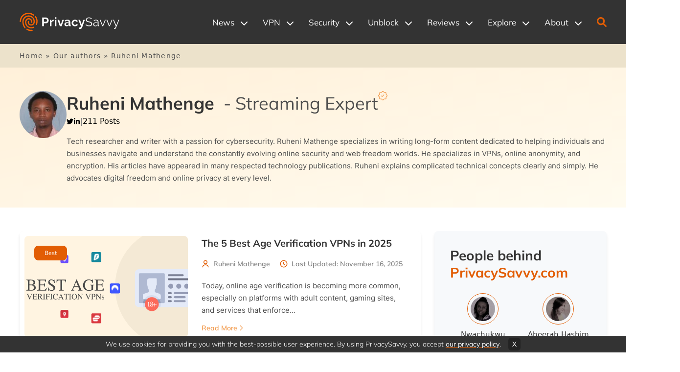

--- FILE ---
content_type: text/html; charset=UTF-8
request_url: https://privacysavvy.com/author/alex/
body_size: 40873
content:
<!doctype html>
<html lang="en-US">
    <head>
        <meta charset="UTF-8" />
        <meta name="viewport" content="width=device-width, initial-scale=1.0"/>
        <meta http-equiv="Content-Type" content="text/html; charset=UTF-8"/>
        <meta http-equiv="X-UA-Compatible" content="IE=edge">

                <!-- Mulish Fonts -->
        
        <!-- Inter Fonts -->
        
        <link rel="apple-touch-icon" sizes="180x180" href="/app/themes/savvy-child/assets/favicons/apple-touch-icon.png">
        <link rel="icon" type="image/png" sizes="32x32" href="/app/themes/savvy-child/assets/favicons/favicon-32x32.png">
        <link rel="icon" type="image/png" sizes="16x16" href="/app/themes/savvy-child/assets/favicons/favicon-16x16.png">
        <link rel="manifest" href="/app/themes/savvy-child/assets/favicons/site.webmanifest">
        <link rel="mask-icon" href="/app/themes/savvy-child/assets/favicons/safari-pinned-tab.svg" color="#5bbad5">
        <link rel="shortcut icon" href="/app/themes/savvy-child/assets/favicons/favicon.ico">
                <meta name="msapplication-TileColor" content="#2b5797">
        <meta name="msapplication-config" content="/app/themes/savvy-child/assets/favicons/browserconfig.xml">
        <meta name="theme-color" content="#333333">
        
                <meta name='robots' content='index, follow, max-image-preview:large, max-snippet:-1, max-video-preview:-1' />
                <script>
                    (function(w,d,s,l,i){w[l]=w[l]||[];w[l].push({'gtm.start':
                    new Date().getTime(),event:'gtm.js'});var f=d.getElementsByTagName(s)[0],
                    j=d.createElement(s),dl=l!='dataLayer'?'&l='+l:'';j.async=true;j.src=
                    'https://www.googletagmanager.com/gtm.js?id='+i+dl;f.parentNode.insertBefore(j,f);
                    })(window,document,'script','dataLayer','GTM-PWG5M4L');
                </script>
                <!-- <script src="https://cmp.gatekeeperconsent.com/min.js" data-cfasync="false"></script>
                <script src="https://the.gatekeeperconsent.com/cmp.min.js" data-cfasync="false"></script>
                <script async src="//www.ezojs.com/ezoic/sa.min.js"></script>
                <script>
                    window.ezstandalone = window.ezstandalone || {};
                    ezstandalone.cmd = ezstandalone.cmd || [];
                </script> -->
            
	<!-- This site is optimized with the Yoast SEO Premium plugin v26.6 (Yoast SEO v26.6) - https://yoast.com/wordpress/plugins/seo/ -->
	<title>Ruheni Mathenge, Author at Privacyssavvy - Page 1 of 22</title>
<link rel='preload' href='/app/uploads/2020/11/privacy-savvy-logo-light-sm.png' as='image' imagesrcset='' imagesizes='' />
<link rel='preload' href='https://secure.gravatar.com/avatar/0227e3223eb54a6e0fac20e88ed7d0b12883f432ca377c78dda0ab8a5394d20f?s=96&d=mm&r=g' as='image' imagesrcset='' imagesizes='' />

 	<meta property="og:title" content="Ruheni Mathenge"/>
 	<link rel="next" href="https://privacysavvy.com/author/alex/page/2/"/>
 	<link rel="canonical" href="https://privacysavvy.com/author/alex/"/>
 	<link rel="alternate" href="https://privacysavvy.com/author/alex/" hreflang="x-default"/>
 	<link rel="alternate" href="https://privacysavvy.com/author/alex/" hreflang="en"/>
 	<link rel="alternate" href="https://privacysavvy.com/es/autores/alex/" hreflang="es"/>
 	<meta name="description" content="Tech researcher and writer with a passion for cybersecurity. Ruheni Mathenge specializes in writing long-form content dedicated to helping individuals and businesses navigate and understand the constantly evolving online security and web freedom worlds. He specializes in VPNs, online anonymity, and encryption. His articles have appeared in many respected technology publications. Ruheni explains complicated technical concepts clearly and simply. He advocates digital freedom and online privacy at every level."/>
 	
	<link rel="canonical" href="https://privacysavvy.com/author/alex/" />
	<meta property="og:locale" content="en_US" />
	<meta property="og:type" content="profile" />
	<meta property="og:description" content="Tech researcher and writer with a passion for cybersecurity. Ruheni Mathenge specializes in writing long-form content dedicated to helping individuals and businesses navigate and understand the constantly evolving online security and web freedom worlds. He specializes in VPNs, online anonymity, and encryption. His articles have appeared in many respected technology publications. Ruheni explains complicated technical concepts clearly and simply. He advocates digital freedom and online privacy at every level." />
	<meta property="og:url" content="https://privacysavvy.com/author/alex/" />
	<meta property="og:site_name" content="PrivacySavvy" />
	<meta property="og:image" content="https://secure.gravatar.com/avatar/794992219784b2598c67f9244aa91a82?s=500&d=mm&r=g" />
	<meta name="twitter:card" content="summary_large_image" />
	<meta name="twitter:site" content="@privacy_savvy" />
	<script type="application/ld+json" class="yoast-schema-graph">{"@context":"https://schema.org","@graph":[{"@type":"ProfilePage","@id":"https://privacysavvy.com/author/alex/","url":"https://privacysavvy.com/author/alex/","name":"Senior writer and cybersecurity associate at PrivacySavvy","isPartOf":{"@id":"https://privacysavvy.com/#website"},"primaryImageOfPage":{"@id":"https://privacysavvy.com/author/alex/#primaryimage"},"image":{"@id":"https://privacysavvy.com/author/alex/#primaryimage"},"thumbnailUrl":"https://privacysavvy.com/app/uploads/2020/09/What-is-a-Keylogger-How-to-Detect-and-Remove-It.png","description":"Tech researcher and writer with a passion for cybersecurity. Ruheni Mathenge specializes in writing long-form content dedicated to helping individuals and businesses navigate and understand the constantly evolving online security and web freedom worlds. He specializes in VPNs, online anonymity, and encryption. His articles have appeared in many respected technology publications. Ruheni explains complicated technical concepts clearly and simply. He advocates digital freedom and online privacy at every level.","breadcrumb":{"@id":"https://privacysavvy.com/author/alex/#breadcrumb"},"inLanguage":"en-US","potentialAction":[{"@type":"ReadAction","target":["https://privacysavvy.com/author/alex/"]}]},{"@type":"ImageObject","inLanguage":"en-US","@id":"https://privacysavvy.com/author/alex/#primaryimage","url":"https://privacysavvy.com/app/uploads/2020/09/What-is-a-Keylogger-How-to-Detect-and-Remove-It.png","contentUrl":"https://privacysavvy.com/app/uploads/2020/09/What-is-a-Keylogger-How-to-Detect-and-Remove-It.png","width":1403,"height":900,"caption":"What is a keylogger"},{"@type":"BreadcrumbList","@id":"https://privacysavvy.com/author/alex/#breadcrumb","itemListElement":[{"@type":"ListItem","position":1,"name":"Home","item":"https://privacysavvy.com/"},{"@type":"ListItem","position":2,"name":"Our authors","item":"https://privacysavvy.com/author/"},{"@type":"ListItem","position":3,"name":"Ruheni Mathenge"}]},{"@type":"WebSite","@id":"https://privacysavvy.com/#website","url":"https://privacysavvy.com/","name":"PrivacySavvy","description":"","publisher":{"@id":"https://privacysavvy.com/#organization"},"potentialAction":[{"@type":"SearchAction","target":{"@type":"EntryPoint","urlTemplate":"https://privacysavvy.com/?s={search_term_string}"},"query-input":{"@type":"PropertyValueSpecification","valueRequired":true,"valueName":"search_term_string"}}],"inLanguage":"en-US"},{"@type":"Organization","@id":"https://privacysavvy.com/#organization","name":"PrivacySavvy","alternateName":"PrivacySavvy ltd","url":"https://privacysavvy.com/","logo":{"@type":"ImageObject","inLanguage":"en-US","@id":"https://privacysavvy.com/#/schema/logo/image/","url":"https://privacysavvy.com/app/uploads/2020/11/privacy-savvy-logo-light-sm.png","contentUrl":"https://privacysavvy.com/app/uploads/2020/11/privacy-savvy-logo-light-sm.png","width":247,"height":46,"caption":"PrivacySavvy"},"image":{"@id":"https://privacysavvy.com/#/schema/logo/image/"},"sameAs":["https://www.facebook.com/privacysavvy/","https://x.com/privacy_savvy","https://www.linkedin.com/company/privacysavvy/","https://www.pinterest.com/privacysavvy"],"description":"PrivacySavvy is your ultimate digital security resource center. We report privacy news, provide geoblocking guides, review VPNs and other tools, and more.","email":"info@privacysavvy.com","legalName":"PrivacySavvy Ltd","foundingDate":"2020-09-18","duns":"226274104","numberOfEmployees":{"@type":"QuantitativeValue","minValue":"11","maxValue":"50"},"publishingPrinciples":"https://privacysavvy.com/ethics-statement-editorial-policy/","ownershipFundingInfo":"https://privacysavvy.com/disclaimer/","ethicsPolicy":"https://privacysavvy.com/ethics-statement-editorial-policy/"},{"@type":"Person","@id":"https://privacysavvy.com/#/schema/person/66a53339e2e4d98f175fbb7dd2e22e86","name":"Ruheni Mathenge","image":{"@type":"ImageObject","inLanguage":"en-US","@id":"https://privacysavvy.com/#/schema/person/image/","url":"https://secure.gravatar.com/avatar/0227e3223eb54a6e0fac20e88ed7d0b12883f432ca377c78dda0ab8a5394d20f?s=96&d=mm&r=g","contentUrl":"https://secure.gravatar.com/avatar/0227e3223eb54a6e0fac20e88ed7d0b12883f432ca377c78dda0ab8a5394d20f?s=96&d=mm&r=g","caption":"Ruheni Mathenge"},"description":"Tech researcher and writer with a passion for cybersecurity. Ruheni Mathenge specializes in writing long-form content dedicated to helping individuals and businesses navigate and understand the constantly evolving online security and web freedom worlds. He specializes in VPNs, online anonymity, and encryption. His articles have appeared in many respected technology publications. Ruheni explains complicated technical concepts clearly and simply. He advocates digital freedom and online privacy at every level.","sameAs":["https://www.facebook.com/alex.josy/","https://www.instagram.com/ruheni_mathenge/","https://www.linkedin.com/in/alex-mathenge-67ab6426b/","https://x.com/https://twitter.com/Gatabarua"],"knowsAbout":["VPNs","network security","internet freedom","web proxies"],"jobTitle":"Streaming Expert","worksFor":"PrivacySavvy","mainEntityOfPage":{"@id":"https://privacysavvy.com/author/alex/"}}]}</script>
	<!-- / Yoast SEO Premium plugin. -->


<link rel="alternate" type="application/rss+xml" title="PrivacySavvy &raquo; Feed" href="https://privacysavvy.com/feed/" />
<link rel="alternate" type="application/rss+xml" title="PrivacySavvy &raquo; Comments Feed" href="https://privacysavvy.com/comments/feed/" />
<link rel="alternate" type="application/rss+xml" title="PrivacySavvy &raquo; Posts by Ruheni Mathenge Feed" href="https://privacysavvy.com/author/alex/feed/" />
<style id='wp-img-auto-sizes-contain-inline-css'>
img:is([sizes=auto i],[sizes^="auto," i]){contain-intrinsic-size:3000px 1500px}
/*# sourceURL=wp-img-auto-sizes-contain-inline-css */
</style>
<style id='classic-theme-styles-inline-css'>
/*! This file is auto-generated */
.wp-block-button__link{color:#fff;background-color:#32373c;border-radius:9999px;box-shadow:none;text-decoration:none;padding:calc(.667em + 2px) calc(1.333em + 2px);font-size:1.125em}.wp-block-file__button{background:#32373c;color:#fff;text-decoration:none}
/*# sourceURL=/wp-includes/css/classic-themes.min.css */
</style>
<style class='flying-press-used-css' original-href='https://privacysavvy.com/app/cache/flying-press/2902497d74ea.vscf-style.min.css'>#vscf input:invalid,#vscf textarea:invalid{border-color:red}</style>
<link rel='stylesheet' id='vscf-styles-css' href='https://privacysavvy.com/app/cache/flying-press/2902497d74ea.vscf-style.min.css' media="print"  onload="this.onload=null;this.rel='stylesheet';this.media='all';"/>
<style class='flying-press-used-css' original-href='https://privacysavvy.com/app/cache/flying-press/82e102d896b1.all.css'>/*! tailwindcss v3.0.23 | MIT License | https://tailwindcss.com*/*,:after,:before{border:0 solid;box-sizing:border-box}:after,:before{--tw-content:""}html{-webkit-text-size-adjust:100%;font-family:ui-sans-serif,system-ui,-apple-system,BlinkMacSystemFont,Segoe UI,Roboto,Helvetica Neue,Arial,Noto Sans,sans-serif,Apple Color Emoji,Segoe UI Emoji,Segoe UI Symbol,Noto Color Emoji;line-height:1.5;-moz-tab-size:4;-o-tab-size:4;tab-size:4}body{line-height:inherit;margin:0}h1,h2,h3,h4,h5,h6{font-size:inherit;font-weight:inherit}a{color:inherit;text-decoration:inherit}button,input,optgroup,select,textarea{color:inherit;font-family:inherit;font-size:100%;line-height:inherit;margin:0;padding:0}button,select{text-transform:none}[type=button],[type=reset],[type=submit],button{-webkit-appearance:button;background-color:#fff0;background-image:none}:-moz-focusring{outline:auto}:-moz-ui-invalid{box-shadow:none}::-webkit-inner-spin-button,::-webkit-outer-spin-button{height:auto}[type=search]{-webkit-appearance:textfield;outline-offset:-2px}::-webkit-search-decoration{-webkit-appearance:none}::-webkit-file-upload-button{-webkit-appearance:button;font:inherit}blockquote,dd,dl,figure,h1,h2,h3,h4,h5,h6,hr,p,pre{margin:0}menu,ol,ul{list-style:none;margin:0;padding:0}input::-moz-placeholder,textarea::-moz-placeholder{color:#9ca3af;opacity:1}input:-ms-input-placeholder,textarea:-ms-input-placeholder{color:#9ca3af;opacity:1}input::placeholder,textarea::placeholder{color:#9ca3af;opacity:1}[role=button],button{cursor:pointer}:disabled{cursor:default}audio,canvas,embed,iframe,img,object,svg,video{display:block;vertical-align:middle}img,video{height:auto;max-width:100%}[hidden]{display:none}*,:after,:before{--tw-translate-x:0;--tw-translate-y:0;--tw-rotate:0;--tw-skew-x:0;--tw-skew-y:0;--tw-scale-x:1;--tw-scale-y:1;--tw-pan-x:;--tw-pan-y:;--tw-pinch-zoom:;--tw-scroll-snap-strictness:proximity;--tw-ordinal:;--tw-slashed-zero:;--tw-numeric-figure:;--tw-numeric-spacing:;--tw-numeric-fraction:;--tw-ring-inset:;--tw-ring-offset-width:0px;--tw-ring-offset-color:#fff;--tw-ring-color:rgba(59,130,246,.5);--tw-ring-offset-shadow:0 0 #0000;--tw-ring-shadow:0 0 #0000;--tw-shadow:0 0 #0000;--tw-shadow-colored:0 0 #0000;--tw-blur:;--tw-brightness:;--tw-contrast:;--tw-grayscale:;--tw-hue-rotate:;--tw-invert:;--tw-saturate:;--tw-sepia:;--tw-drop-shadow:;--tw-backdrop-blur:;--tw-backdrop-brightness:;--tw-backdrop-contrast:;--tw-backdrop-grayscale:;--tw-backdrop-hue-rotate:;--tw-backdrop-invert:;--tw-backdrop-opacity:;--tw-backdrop-saturate:;--tw-backdrop-sepia:}@font-face{font-display:swap;font-family:Mulish;font-style:normal;font-weight:900;src:url(https://privacysavvy.com/app/themes/savvy-child/assets/fonts/mulish/Mulish-Black.woff2) format("woff2"),url(https://privacysavvy.com/app/themes/savvy-child/assets/fonts/mulish/Mulish-Black.woff) format("woff")}@font-face{font-display:swap;font-family:Mulish;font-style:normal;font-weight:700;src:url(https://privacysavvy.com/app/themes/savvy-child/assets/fonts/mulish/Mulish-ExtraBold.woff2) format("woff2"),url(https://privacysavvy.com/app/themes/savvy-child/assets/fonts/mulish/Mulish-ExtraBold.woff) format("woff")}@font-face{font-display:swap;font-family:Mulish;font-style:normal;font-weight:600;src:url(https://privacysavvy.com/app/themes/savvy-child/assets/fonts/mulish/Mulish-SemiBold.woff2) format("woff2"),url(https://privacysavvy.com/app/themes/savvy-child/assets/fonts/mulish/Mulish-SemiBold.woff) format("woff")}@font-face{font-display:swap;font-family:Mulish;font-style:normal;font-weight:700;src:url(https://privacysavvy.com/app/themes/savvy-child/assets/fonts/mulish/Mulish-Bold.woff2) format("woff2"),url(https://privacysavvy.com/app/themes/savvy-child/assets/fonts/mulish/Mulish-Bold.woff) format("woff")}@font-face{font-display:swap;font-family:Mulish;font-style:normal;font-weight:500;src:url(https://privacysavvy.com/app/themes/savvy-child/assets/fonts/mulish/Mulish-Medium.woff2) format("woff2"),url(https://privacysavvy.com/app/themes/savvy-child/assets/fonts/mulish/Mulish-Medium.woff) format("woff")}@font-face{font-display:swap;font-family:Mulish;font-style:normal;font-weight:400;src:url(https://privacysavvy.com/app/themes/savvy-child/assets/fonts/mulish/Mulish-Regular.woff2) format("woff2"),url(https://privacysavvy.com/app/themes/savvy-child/assets/fonts/mulish/Mulish-Regular.woff) format("woff")}@font-face{font-display:swap;font-family:Mulish;font-style:normal;font-weight:200;src:url(https://privacysavvy.com/app/themes/savvy-child/assets/fonts/mulish/Mulish-ExtraLight.woff2) format("woff2"),url(https://privacysavvy.com/app/themes/savvy-child/assets/fonts/mulish/Mulish-ExtraLight.woff) format("woff")}@font-face{font-display:swap;font-family:Mulish;font-style:normal;font-weight:300;src:url(https://privacysavvy.com/app/themes/savvy-child/assets/fonts/mulish/Mulish-Light.woff2) format("woff2"),url(https://privacysavvy.com/app/themes/savvy-child/assets/fonts/mulish/Mulish-Light.woff) format("woff")}@font-face{font-display:swap;font-family:Inter;font-style:normal;font-weight:700;src:url(https://privacysavvy.com/app/themes/savvy-child/assets/fonts/inter/Inter-Bold.woff2) format("woff2"),url(https://privacysavvy.com/app/themes/savvy-child/assets/fonts/inter/Inter-Bold.woff) format("woff")}@font-face{font-display:swap;font-family:Inter;font-style:normal;font-weight:200;src:url(https://privacysavvy.com/app/themes/savvy-child/assets/fonts/inter/Inter-ExtraLight.woff2) format("woff2"),url(https://privacysavvy.com/app/themes/savvy-child/assets/fonts/inter/Inter-ExtraLight.woff) format("woff")}@font-face{font-display:swap;font-family:Inter;font-style:normal;font-weight:700;src:url(https://privacysavvy.com/app/themes/savvy-child/assets/fonts/inter/Inter-ExtraBold.woff2) format("woff2"),url(https://privacysavvy.com/app/themes/savvy-child/assets/fonts/inter/Inter-ExtraBold.woff) format("woff")}@font-face{font-display:swap;font-family:Inter;font-style:normal;font-weight:900;src:url(https://privacysavvy.com/app/themes/savvy-child/assets/fonts/inter/Inter-Black.woff2) format("woff2"),url(https://privacysavvy.com/app/themes/savvy-child/assets/fonts/inter/Inter-Black.woff) format("woff")}@font-face{font-display:swap;font-family:Inter;font-style:normal;font-weight:400;src:url(https://privacysavvy.com/app/themes/savvy-child/assets/fonts/inter/Inter-Regular.woff2) format("woff2"),url(https://privacysavvy.com/app/themes/savvy-child/assets/fonts/inter/Inter-Regular.woff) format("woff")}@font-face{font-display:swap;font-family:Inter;font-style:normal;font-weight:600;src:url(https://privacysavvy.com/app/themes/savvy-child/assets/fonts/inter/Inter-SemiBold.woff2) format("woff2"),url(https://privacysavvy.com/app/themes/savvy-child/assets/fonts/inter/Inter-SemiBold.woff) format("woff")}@font-face{font-display:swap;font-family:Inter;font-style:normal;font-weight:100;src:url(https://privacysavvy.com/app/themes/savvy-child/assets/fonts/inter/Inter-Thin.woff2) format("woff2"),url(https://privacysavvy.com/app/themes/savvy-child/assets/fonts/inter/Inter-Thin.woff) format("woff")}@font-face{font-display:swap;font-family:Inter;font-style:normal;font-weight:500;src:url(https://privacysavvy.com/app/themes/savvy-child/assets/fonts/inter/Inter-Medium.woff2) format("woff2"),url(https://privacysavvy.com/app/themes/savvy-child/assets/fonts/inter/Inter-Medium.woff) format("woff")}@font-face{font-display:swap;font-family:Inter;font-style:normal;font-weight:300;src:url(https://privacysavvy.com/app/themes/savvy-child/assets/fonts/inter/Inter-Light.woff2) format("woff2"),url(https://privacysavvy.com/app/themes/savvy-child/assets/fonts/inter/Inter-Light.woff) format("woff")}:root{--font_mulish:"Mulish",sans-serif;--font_inter:"Inter",sans-serif}input:focus-visible{border-color:#e25d04;outline:none}@media only screen and (max-width:1199px){.savvy-post_content form#vscf input.form-control,.savvy-post_content form#vscf textarea{width:100%}}.savvy-table_of_contents.active .savvy-table_of_contents_content{max-height:100vh;overflow:visible;transition:.4s ease}@media screen and (max-width:1200px){.savvy-table_of_contents.active .savvy-table_of_contents_content{max-height:0;overflow:hidden}}.savvy-table_of_contents.active .savvy-icon_chevrondown{transform:rotate(180deg);transition:.4s ease}.savvy-table_of_contents.active_mobile .savvy-table_of_contents_content{max-height:100vh;overflow:visible;transition:.4s ease}.savvy-table_of_contents.active_mobile .savvy-icon_bars{display:none}.savvy-table_of_contents.active_mobile .savvy-icon_cancel{display:block}@media screen and (min-width:1199px){.savvy-table_of_contents.active_mobile .savvy-icon_bars,.savvy-table_of_contents.active_mobile .savvy-icon_cancel{display:none}}.savvy-table_of_contents nav>ol>li.savvy-toc_heading__active>a{color:#333;font-weight:700}.savvy-table_of_contents nav>ol>li.savvy-toc_heading__active>a>span{color:#e25d04}.savvy-table_of_contents nav>ol>li.savvy-toc_heading__active:before{background-color:#e25d04;bottom:-2px;content:"";display:block;height:2px;left:0;position:absolute;width:var(--savvy_toc_line_width)}.savvy-table_of_contents nav>ol>li.savvy-toc_heading__active>div>ol>li.savvy-toc_heading__active>a>span{color:#e25d04}@media screen and (min-width:1109px){.savvy-table_of_contents .savvy-toc_heading__active>div{max-height:1200vh}.savvy-table_of_contents .savvy-toc_heading__active>label{transform:rotate(180deg)}}.savvy-table_of_contents nav>ol>li li.savvy-toc_heading__active>a{color:#333;font-weight:700}.savvy_popup.savvy_popup__active{opacity:1;transition:opacity .4s ease;visibility:visible}.savvy_popup.savvy_popup__active .savvy_popup_content{opacity:1;transform:translateY(0);transition:.4s ease}h1,h2,h3,h4,h5,h6{font-family:var(--font_mulish)}p{color:#4f4f4f;font-family:var(--font_inter);font-size:17px;font-weight:300;line-height:27px;margin-bottom:30px}a{color:#333;cursor:pointer;font-weight:400;text-decoration:underline;-webkit-text-decoration-color:#e25d04;text-decoration-color:#e25d04;text-decoration-thickness:2px}a:hover{color:#e25d04}h1{font-size:36px;line-height:50px;margin-bottom:20px}h1,h2{color:#333;font-weight:700}h3{color:#333;font-size:28px;font-weight:700;line-height:35px;margin-bottom:25px}h4{font-size:20px;line-height:30px}h4,h5{color:#333;font-weight:700;margin-bottom:15px}h5{font-size:18px;line-height:26px}.container{margin-left:auto;margin-right:auto;max-width:1200px;padding-left:0;padding-right:0}@media (max-width:1199px){.container{max-width:100%;padding-left:15px;padding-right:15px}}.pointer-events-none{pointer-events:none}.invisible{visibility:hidden}.fixed{position:fixed}.absolute{position:absolute}.relative{position:relative}.right-0{right:0}.top-0{top:0}.-top-16{top:-4rem}.top-2\/4{top:50%}.top-1\.5{top:.375rem}.top-1{top:.25rem}.left-1\/2,.left-2\/4{left:50%}.top-1\/2{top:50%}.left-12{left:3rem}.bottom-8{bottom:2rem}.left-0{left:0}.left-24{left:6rem}.top-\[calc\(100\%_\+_1px\)\]{top:calc(100% + 1px)}.top-full{top:100%}.left-full{left:100%}.top-8{top:2rem}.right-5{right:1.25rem}.top-\[calc\(100\%_\+_7px\)\]{top:calc(100% + 7px)}.bottom-full{bottom:100%}.left-44{left:11rem}.left-5{left:1.25rem}.top-5{top:1.25rem}.left-4{left:1rem}.top-4{top:1rem}.bottom-\[10px\]{bottom:10px}.left-\[10px\]{left:10px}.top-\[25px\]{top:25px}.left-6{left:1.5rem}.bottom-6{bottom:1.5rem}.right-2{right:.5rem}.top-2{top:.5rem}.right-6{right:1.5rem}.bottom-0{bottom:0}.left-\[calc\(\(100vw_-_100\%\)_\/_2_\*_-1\)\]{left:calc(-50vw - -50%)}.top-\[calc\(\(100vh_-_100\%\)_\/_2_\*_-1\)\]{top:calc(-50vh - -50%)}.-top-1{top:-.25rem}.-right-5{right:-1.25rem}.left-3{left:.75rem}.top-3\.5{top:.875rem}.top-3{top:.75rem}.right-\[calc\(100\%_-_32px\)\]{right:calc(100% - 32px)}.right-4{right:1rem}.bottom-4{bottom:1rem}.left-20{left:5rem}.right-1{right:.25rem}.right-10{right:2.5rem}.top-10{top:2.5rem}.right-3\.5{right:.875rem}.top-6{top:1.5rem}.right-3{right:.75rem}.left-\[calc\(50\%_\+_5px\)\]{left:calc(50% + 5px)}.top-11{top:2.75rem}.bottom-\[calc\(100\%_\+_12px\)\]{bottom:calc(100% + 12px)}.top-\[calc\(100\%_-_1px\)\]{top:calc(100% - 1px)}.z-10{z-index:10}.-z-10{z-index:-10}.z-0{z-index:0}.z-\[99999\]{z-index:99999}.z-50{z-index:50}.z-20{z-index:20}.z-40{z-index:40}.mx-auto{margin-left:auto;margin-right:auto}.my-16{margin-bottom:4rem;margin-top:4rem}.mb-12{margin-bottom:3rem}.mb-0{margin-bottom:0}.mt-4{margin-top:1rem}.mr-3\.5{margin-right:.875rem}.mr-3{margin-right:.75rem}.mb-7{margin-bottom:1.75rem}.mb-4{margin-bottom:1rem}.ml-3\.5{margin-left:.875rem}.ml-3{margin-left:.75rem}.mt-2{margin-top:.5rem}.mb-8{margin-bottom:2rem}.mr-5{margin-right:1.25rem}.ml-0{margin-left:0}.mr-auto{margin-right:auto}.ml-auto{margin-left:auto}.ml-\[23px\]{margin-left:23px}.mb-2{margin-bottom:.5rem}.mr-2{margin-right:.5rem}.mb-3{margin-bottom:.75rem}.ml-2\.5{margin-left:.625rem}.ml-2{margin-left:.5rem}.mr-4{margin-right:1rem}.ml-6{margin-left:1.5rem}.ml-4{margin-left:1rem}.mb-5{margin-bottom:1.25rem}.ml-px{margin-left:1px}.ml-5{margin-left:1.25rem}.ml-1{margin-left:.25rem}.mr-8{margin-right:2rem}.mr-2\.5{margin-right:.625rem}.mr-1\.5{margin-right:.375rem}.mr-1{margin-right:.25rem}.ml-1\.5{margin-left:.375rem}.mt-7{margin-top:1.75rem}.mb-9{margin-bottom:2.25rem}.mb-20{margin-bottom:5rem}.mr-px{margin-right:1px}.block{display:block}.inline-block{display:inline-block}.inline{display:inline}.flex{display:flex}.grid{display:grid}.hidden{display:none}.h-24{height:6rem}.h-full{height:100%}.h-5{height:1.25rem}.h-16{height:4rem}.h-72{height:18rem}.h-9{height:2.25rem}.h-6{height:1.5rem}.h-4{height:1rem}.h-8{height:2rem}.h-12{height:3rem}.max-h-56{max-height:14rem}.min-h-\[7vh\]{min-height:7vh}.min-h-\[calc\(100vh_-_572px\)\]{min-height:calc(100vh - 572px)}.min-h-\[90px\]{min-height:90px}.w-24{width:6rem}.w-full{width:100%}.w-fit{width:-webkit-fit-content;width:-moz-fit-content;width:fit-content}.w-5{width:1.25rem}.w-3\.5{width:.875rem}.w-3{width:.75rem}.w-\[70\%\]{width:70%}.w-\[30\%\]{width:30%}.w-16{width:4rem}.w-9\/12{width:75%}.w-14{width:3.5rem}.w-9{width:2.25rem}.w-1\/2{width:50%}.w-28{width:7rem}.w-auto{width:auto}.w-72{width:18rem}.w-20{width:5rem}.w-6{width:1.5rem}.w-96{width:24rem}.w-px{width:1px}.w-0{width:0}.w-\[50px\]{width:50px}.w-\[120px\]{width:120px}.w-\[calc\(50\%_-_10px\)\]{width:calc(50% - 10px)}.w-4{width:1rem}.w-\[400px\]{width:400px}.w-8{width:2rem}.w-44{width:11rem}.w-7{width:1.75rem}.w-52{width:13rem}.w-\[calc\(100vw_-_30px\)\]{width:calc(100vw - 30px)}.w-5\/12{width:41.666667%}.w-7\/12{width:58.333333%}.w-\[calc\(100\%_-_20px\)\]{width:calc(100% - 20px)}.w-48{width:12rem}.w-32{width:8rem}.w-2\/4{width:50%}.w-80{width:20rem}.w-\[calc\(100\%_-_3rem\)\]{width:calc(100% - 3rem)}.w-10{width:2.5rem}.w-\[calc\(100\%\+28px\)\]{width:calc(100% + 28px)}.w-6\/12{width:50%}.w-3\/12{width:25%}.w-\[190px\]{width:190px}.w-\[calc\(\(100\%_\/_2\)_-_10px\)\]{width:calc(50% - 10px)}.w-11{width:2.75rem}.w-screen{width:100vw}.w-130{width:540px}.w-40{width:10rem}.w-56{width:14rem}.w-\[92px\]{width:92px}.w-8\/12{width:66.666667%}.w-\[calc\(100\%_\/_2_-_61px\)\]{width:calc(50% - 61px)}.w-\[900px\]{width:900px}.w-\[300px\]{width:300px}.w-11\/12{width:91.666667%}.min-w-min{min-width:-webkit-min-content;min-width:-moz-min-content;min-width:min-content}.max-w-lg{max-width:32rem}.max-w-xs{max-width:20rem}.flex-1{flex:1 1 0%}.flex-shrink-0,.shrink-0{flex-shrink:0}.grow-0{flex-grow:0}.-translate-y-2\/4,.translate-x-2\/4{transform:translate(var(--tw-translate-x),var(--tw-translate-y)) rotate(var(--tw-rotate)) skewX(var(--tw-skew-x)) skewY(var(--tw-skew-y)) scaleX(var(--tw-scale-x)) scaleY(var(--tw-scale-y))}.-translate-y-2\/4{--tw-translate-y:-50%}.-translate-x-1\/2,.-translate-y-1\/2{transform:translate(var(--tw-translate-x),var(--tw-translate-y)) rotate(var(--tw-rotate)) skewX(var(--tw-skew-x)) skewY(var(--tw-skew-y)) scaleX(var(--tw-scale-x)) scaleY(var(--tw-scale-y))}.-translate-y-1\/2{--tw-translate-y:-50%}.-translate-x-2\/4{--tw-translate-x:-50%}.-translate-x-2\/4,.-translate-y-3{transform:translate(var(--tw-translate-x),var(--tw-translate-y)) rotate(var(--tw-rotate)) skewX(var(--tw-skew-x)) skewY(var(--tw-skew-y)) scaleX(var(--tw-scale-x)) scaleY(var(--tw-scale-y))}.-translate-y-3{--tw-translate-y:-0.75rem}.-translate-x-3{--tw-translate-x:-0.75rem}.-translate-x-3,.-translate-x-full{transform:translate(var(--tw-translate-x),var(--tw-translate-y)) rotate(var(--tw-rotate)) skewX(var(--tw-skew-x)) skewY(var(--tw-skew-y)) scaleX(var(--tw-scale-x)) scaleY(var(--tw-scale-y))}.-translate-x-full{--tw-translate-x:-100%}.-rotate-90,.-translate-y-1\/4{transform:translate(var(--tw-translate-x),var(--tw-translate-y)) rotate(var(--tw-rotate)) skewX(var(--tw-skew-x)) skewY(var(--tw-skew-y)) scaleX(var(--tw-scale-x)) scaleY(var(--tw-scale-y))}.-rotate-90{--tw-rotate:-90deg}.rotate-180{--tw-rotate:180deg}.-rotate-45,.rotate-180{transform:translate(var(--tw-translate-x),var(--tw-translate-y)) rotate(var(--tw-rotate)) skewX(var(--tw-skew-x)) skewY(var(--tw-skew-y)) scaleX(var(--tw-scale-x)) scaleY(var(--tw-scale-y))}.rotate-90{--tw-rotate:90deg}.rotate-45,.rotate-90{transform:translate(var(--tw-translate-x),var(--tw-translate-y)) rotate(var(--tw-rotate)) skewX(var(--tw-skew-x)) skewY(var(--tw-skew-y)) scaleX(var(--tw-scale-x)) scaleY(var(--tw-scale-y))}@-webkit-keyframes fadeOut{0%{opacity:0;transform:translateX(-30px)}to{opacity:1;transform:translateX(0)}}.animate-fade_in_0{-webkit-animation:fadeOut .4s ease-in-out 0s forwards;animation:fadeOut .4s ease-in-out 0s forwards}.animate-fade_in_1{-webkit-animation:fadeOut .4s ease-in-out .1s forwards;animation:fadeOut .4s ease-in-out .1s forwards}.animate-fade_in_2{-webkit-animation:fadeOut .4s ease-in-out .2s forwards;animation:fadeOut .4s ease-in-out .2s forwards}.animate-fade_in_3{-webkit-animation:fadeOut .4s ease-in-out .3s forwards;animation:fadeOut .4s ease-in-out .3s forwards}@keyframes fadeOut{0%{opacity:0;transform:translateX(-30px)}to{opacity:1;transform:translateX(0)}}.animate-fade_in_4{-webkit-animation:fadeOut .4s ease-in-out .4s forwards;animation:fadeOut .4s ease-in-out .4s forwards}.cursor-pointer{cursor:pointer}.list-none{list-style-type:none}.grid-cols-2{grid-template-columns:repeat(2,minmax(0,1fr))}.grid-cols-\[repeat\(auto-fill\2c _minmax\(195px\2c _1fr\)\)\]{grid-template-columns:repeat(auto-fill,minmax(195px,1fr))}.grid-cols-\[repeat\(auto-fill\2c _minmax\(320px\2c _1fr\)\)\]{grid-template-columns:repeat(auto-fill,minmax(320px,1fr))}.grid-cols-\[repeat\(auto-fit\2c minmax\(300px\2c 1fr\)\)\]{grid-template-columns:repeat(auto-fit,minmax(300px,1fr))}.grid-cols-3{grid-template-columns:repeat(3,minmax(0,1fr))}.grid-cols-1{grid-template-columns:repeat(1,minmax(0,1fr))}.grid-cols-\[repeat\(auto-fill\2c _minmax\(220px\2c _1fr\)\)\]{grid-template-columns:repeat(auto-fill,minmax(220px,1fr))}.grid-cols-\[repeat\(auto-fill\2c _36px\)\]{grid-template-columns:repeat(auto-fill,36px)}.flex-row{flex-direction:row}.flex-row-reverse{flex-direction:row-reverse}.flex-col{flex-direction:column}.flex-wrap{flex-wrap:wrap}.items-start{align-items:flex-start}.items-center{align-items:center}.justify-start{justify-content:flex-start}.justify-end{justify-content:flex-end}.justify-center{justify-content:center}.justify-between{justify-content:space-between}.gap-5{gap:1.25rem}.gap-3{gap:.75rem}.gap-x-3{-moz-column-gap:.75rem;column-gap:.75rem}.gap-y-3{row-gap:.75rem}.overflow-hidden{overflow:hidden}.overflow-x-hidden{overflow-x:hidden}.whitespace-nowrap{white-space:nowrap}.rounded-full{border-radius:9999px}.rounded-lg{border-radius:.5rem}.rounded-md{border-radius:.375rem}.rounded{border-radius:.25rem}.border{border-width:1px}.border-2,.border-\[2px\]{border-width:2px}.border-t{border-top-width:1px}.border-solid{border-style:solid}.border-none{border-style:none}.border-primary-700{--tw-border-opacity:1;border-color:rgb(226 93 4/var(--tw-border-opacity))}.border-dark-700{--tw-border-opacity:1;border-color:rgb(51 51 51/var(--tw-border-opacity))}.border-dark-600{--tw-border-opacity:1;border-color:rgb(79 79 79/var(--tw-border-opacity))}.border-dark-500{--tw-border-opacity:1;border-color:rgb(130 130 130/var(--tw-border-opacity))}.border-dark-400{--tw-border-opacity:1;border-color:rgb(189 189 189/var(--tw-border-opacity))}.bg-white{--tw-bg-opacity:1;background-color:rgb(255 255 255/var(--tw-bg-opacity))}.bg-primary-700{--tw-bg-opacity:1;background-color:rgb(226 93 4/var(--tw-bg-opacity))}.bg-\[\#FFF0D9\]{--tw-bg-opacity:1;background-color:rgb(255 240 217/var(--tw-bg-opacity))}.bg-dark-700{--tw-bg-opacity:1;background-color:rgb(51 51 51/var(--tw-bg-opacity))}.bg-dark-800{--tw-bg-opacity:1;background-color:rgb(35 35 35/var(--tw-bg-opacity))}.bg-dark_overlay-800{background-color:#000000de}.bg-breadcrumbs-500{--tw-bg-opacity:1;background-color:rgb(236 226 203/var(--tw-bg-opacity))}.bg-transparent{background-color:#fff0}.bg-gradient-to-br{background-image:linear-gradient(to bottom right,var(--tw-gradient-stops))}.bg-gradient-to-b{background-image:linear-gradient(to bottom,var(--tw-gradient-stops))}.from-\[\#FFF0D9\]{--tw-gradient-from:#fff0d9;--tw-gradient-stops:var(--tw-gradient-from),var(--tw-gradient-to,rgba(255,240,217,0))}.from-\[\#FAF8F7\]{--tw-gradient-from:#faf8f7;--tw-gradient-stops:var(--tw-gradient-from),var(--tw-gradient-to,hsla(20,23%,97%,0))}.to-\[\#FFFBEF\]{--tw-gradient-to:#fffbef}.to-white{--tw-gradient-to:#fff}.fill-white{fill:#fff}.fill-dark-600{fill:#4f4f4f}.fill-dark-800{fill:#232323}.fill-primary-700{fill:#e25d04}.fill-dark-500{fill:#828282}.stroke-white{stroke:#fff}.stroke-primary_alt-400{stroke:#f2994a}.stroke-dark-500{stroke:#828282}.object-contain{-o-object-fit:contain;object-fit:contain}.object-cover{-o-object-fit:cover;object-fit:cover}.p-8{padding:2rem}.py-12{padding-bottom:3rem;padding-top:3rem}.px-2{padding-left:.5rem;padding-right:.5rem}.py-1{padding-bottom:.25rem;padding-top:.25rem}.px-5{padding-left:1.25rem;padding-right:1.25rem}.py-3{padding-bottom:.75rem;padding-top:.75rem}.px-4{padding-left:1rem;padding-right:1rem}.py-4{padding-bottom:1rem;padding-top:1rem}.py-2{padding-bottom:.5rem;padding-top:.5rem}.px-3{padding-left:.75rem;padding-right:.75rem}.px-7{padding-left:1.75rem;padding-right:1.75rem}.py-px{padding-bottom:1px;padding-top:1px}.pr-5{padding-right:1.25rem}.pb-6{padding-bottom:1.5rem}.pb-5{padding-bottom:1.25rem}.pl-7{padding-left:1.75rem}.pr-4{padding-right:1rem}.pl-8{padding-left:2rem}.pl-9{padding-left:2.25rem}.pr-12{padding-right:3rem}.pl-14{padding-left:3.5rem}.pr-7{padding-right:1.75rem}.pl-12{padding-left:3rem}.pr-14{padding-right:3.5rem}.pr-\[30px\]{padding-right:30px}.pl-0{padding-left:0}.pl-3{padding-left:.75rem}.pr-3{padding-right:.75rem}.pt-7{padding-top:1.75rem}.pl-6{padding-left:1.5rem}.pl-4{padding-left:1rem}.pr-8{padding-right:2rem}.pt-2{padding-top:.5rem}.pl-5{padding-left:1.25rem}.pl-16{padding-left:4rem}.pr-16{padding-right:4rem}.pr-20{padding-right:5rem}.pl-10{padding-left:2.5rem}.pr-2{padding-right:.5rem}.pr-10{padding-right:2.5rem}.pr-56{padding-right:14rem}.text-left{text-align:left}.text-center{text-align:center}.text-right{text-align:right}.align-middle{vertical-align:middle}.font-mulish{font-family:var(--font_mulish)}.font-inter{font-family:var(--font_inter)}.text-h2{font-size:36px;line-height:50px}.text-sm{font-size:15px;line-height:25px}.text-big{font-size:70px;line-height:87px}.text-\[24px\]{font-size:24px}.text-base{font-size:17px;line-height:27px}.text-h5{font-size:18px;line-height:26px}.text-h4{font-size:20px;line-height:30px}.text-xs{font-size:14px;line-height:24px}.text-disclosure{font-size:12px;line-height:26px}.text-xf{font-size:13px;line-height:16px}.text-\[14px\]{font-size:14px}.text-\[20px\]{font-size:20px}.text-\[36px\]{font-size:36px}.text-\[23px\]{font-size:23px}.text-\[34px\]{font-size:34px}.text-\[17px\]{font-size:17px}.text-\[48px\]{font-size:48px}.text-\[28px\]{font-size:28px}.text-\[15px\]{font-size:15px}.text-\[26px\]{font-size:26px}.text-\[22px\]{font-size:22px}.text-\[14\.5px\]{font-size:14.5px}.text-\[12px\]{font-size:12px}.text-\[18px\]{font-size:18px}.text-\[50px\]{font-size:50px}.text-\[32px\]{font-size:32px}.text-\[21px\]{font-size:21px}.text-\[30px\]{font-size:30px}.text-\[13px\]{font-size:13px}.text-\[16px\]{font-size:16px}.text-\[200px\]{font-size:200px}.text-h3{font-size:28px;line-height:35px}.text-large{font-size:48px;line-height:64px}.text-icon{font-size:24px;line-height:24px}.text-\[10px\]{font-size:10px}.font-normal{font-weight:400}.font-light{font-weight:300}.font-semibold{font-weight:600}.font-medium{font-weight:500}.leading-3{line-height:.75rem}.leading-6{line-height:1.5rem}.text-dark-600{--tw-text-opacity:1;color:rgb(79 79 79/var(--tw-text-opacity))}.text-dark-500{--tw-text-opacity:1;color:rgb(130 130 130/var(--tw-text-opacity))}.text-primary-700{--tw-text-opacity:1;color:rgb(226 93 4/var(--tw-text-opacity))}.text-white{--tw-text-opacity:1;color:rgb(255 255 255/var(--tw-text-opacity))}.text-dark-700{--tw-text-opacity:1;color:rgb(51 51 51/var(--tw-text-opacity))}.text-orange-700{--tw-text-opacity:1;color:rgb(255 197 109/var(--tw-text-opacity))}.text-blue-800{--tw-text-opacity:1;color:rgb(45 156 219/var(--tw-text-opacity))}.text-dark-300{--tw-text-opacity:1;color:rgb(224 224 224/var(--tw-text-opacity))}.text-lp_grey-500{--tw-text-opacity:1;color:rgb(199 199 199/var(--tw-text-opacity))}.text-dark_overlay-800{color:#000000de}.text-dark_overlay-600{color:#000000ad}.text-black{--tw-text-opacity:1;color:rgb(0 0 0/var(--tw-text-opacity))}.text-primary_alt-400{--tw-text-opacity:1;color:rgb(242 153 74/var(--tw-text-opacity))}.text-secondary-200{--tw-text-opacity:1;color:rgb(39 174 96/var(--tw-text-opacity))}.text-primary-800{--tw-text-opacity:1;color:rgb(236 96 2/var(--tw-text-opacity))}.text-dark-200{--tw-text-opacity:1;color:rgb(242 242 242/var(--tw-text-opacity))}.text-dark-800{--tw-text-opacity:1;color:rgb(35 35 35/var(--tw-text-opacity))}.text-\[\#3664c6\]{--tw-text-opacity:1;color:rgb(54 100 198/var(--tw-text-opacity))}.text-dark-400{--tw-text-opacity:1;color:rgb(189 189 189/var(--tw-text-opacity))}.no-underline{-webkit-text-decoration-line:none;text-decoration-line:none}.decoration-primary-700{-webkit-text-decoration-color:#e25d04;text-decoration-color:#e25d04}.decoration-1{text-decoration-thickness:1px}.opacity-0{opacity:0}.shadow-md{--tw-shadow:0 4px 6px -1px rgba(0,0,0,.1),0 2px 4px -2px rgba(0,0,0,.1);--tw-shadow-colored:0 4px 6px -1px var(--tw-shadow-color),0 2px 4px -2px var(--tw-shadow-color)}.shadow-carousel,.shadow-md{box-shadow:var(--tw-ring-offset-shadow,0 0 #0000),var(--tw-ring-shadow,0 0 #0000),var(--tw-shadow)}.shadow,.shadow-color-orange{box-shadow:var(--tw-ring-offset-shadow,0 0 #0000),var(--tw-ring-shadow,0 0 #0000),var(--tw-shadow)}.shadow{--tw-shadow:0 1px 3px 0 rgba(0,0,0,.1),0 1px 2px -1px rgba(0,0,0,.1);--tw-shadow-colored:0 1px 3px 0 var(--tw-shadow-color),0 1px 2px -1px var(--tw-shadow-color)}.transition-transform{transition-duration:.15s;transition-property:transform;transition-timing-function:cubic-bezier(.4,0,.2,1)}.transition-shadow{transition-duration:.15s;transition-property:box-shadow;transition-timing-function:cubic-bezier(.4,0,.2,1)}.transition-all{transition-duration:.15s;transition-property:all;transition-timing-function:cubic-bezier(.4,0,.2,1)}.duration-300{transition-duration:.3s}.before\:hidden:before{content:var(--tw-content);display:none}.checked\:hidden:checked{display:none}.hover\:border-dark-800:hover{--tw-border-opacity:1;border-color:rgb(35 35 35/var(--tw-border-opacity))}.hover\:bg-dark-100:hover{--tw-bg-opacity:1;background-color:rgb(250 250 250/var(--tw-bg-opacity))}.hover\:bg-primary-700:hover{--tw-bg-opacity:1;background-color:rgb(226 93 4/var(--tw-bg-opacity))}.hover\:bg-dark-800:hover{--tw-bg-opacity:1;background-color:rgb(35 35 35/var(--tw-bg-opacity))}.hover\:bg-dark-200:hover,.hover\:hover\:bg-dark-200:hover:hover{--tw-bg-opacity:1;background-color:rgb(242 242 242/var(--tw-bg-opacity))}.hover\:fill-primary-700:hover{fill:#e25d04}.hover\:text-primary-700:hover{--tw-text-opacity:1;color:rgb(226 93 4/var(--tw-text-opacity))}.hover\:shadow-lg:hover{--tw-shadow:0 10px 15px -3px rgba(0,0,0,.1),0 4px 6px -4px rgba(0,0,0,.1);--tw-shadow-colored:0 10px 15px -3px var(--tw-shadow-color),0 4px 6px -4px var(--tw-shadow-color)}.hover\:shadow-ads-page-hover:hover,.hover\:shadow-lg:hover{box-shadow:var(--tw-ring-offset-shadow,0 0 #0000),var(--tw-ring-shadow,0 0 #0000),var(--tw-shadow)}.focus\:border-white:focus{--tw-border-opacity:1;border-color:rgb(255 255 255/var(--tw-border-opacity))}.group:hover .group-hover\:visible{visibility:visible}.group:hover .group-hover\:block{display:block}.group:hover .group-hover\:-translate-y-0{--tw-translate-y:-0px}.group:hover .group-hover\:-translate-x-3,.group:hover .group-hover\:-translate-y-0{transform:translate(var(--tw-translate-x),var(--tw-translate-y)) rotate(var(--tw-rotate)) skewX(var(--tw-skew-x)) skewY(var(--tw-skew-y)) scaleX(var(--tw-scale-x)) scaleY(var(--tw-scale-y))}.group:hover .group-hover\:scale-105{--tw-scale-x:1.05;--tw-scale-y:1.05;transform:translate(var(--tw-translate-x),var(--tw-translate-y)) rotate(var(--tw-rotate)) skewX(var(--tw-skew-x)) skewY(var(--tw-skew-y)) scaleX(var(--tw-scale-x)) scaleY(var(--tw-scale-y))}.group:hover .group-hover\:fill-primary-700{fill:#e25d04}.group:hover .group-hover\:stroke-primary-700{stroke:#e25d04}.group:hover .group-hover\:text-primary-700{--tw-text-opacity:1;color:rgb(226 93 4/var(--tw-text-opacity))}.group:hover .group-hover\:text-primary_alt-400{--tw-text-opacity:1;color:rgb(242 153 74/var(--tw-text-opacity))}.group:hover .group-hover\:opacity-100{opacity:1}.peer:checked~.peer-checked\:block{display:block}.peer:checked~.peer-checked\:flex{display:flex}.peer:checked~.peer-checked\:hidden{display:none}.peer:checked~.peer-checked\:rotate-180{--tw-rotate:180deg;transform:translate(var(--tw-translate-x),var(--tw-translate-y)) rotate(var(--tw-rotate)) skewX(var(--tw-skew-x)) skewY(var(--tw-skew-y)) scaleX(var(--tw-scale-x)) scaleY(var(--tw-scale-y))}.group-level2:hover .group-level2-hover\:visible{visibility:visible}.group-level2:hover .group-level2-hover\:-translate-x-0{--tw-translate-x:-0px;transform:translate(var(--tw-translate-x),var(--tw-translate-y)) rotate(var(--tw-rotate)) skewX(var(--tw-skew-x)) skewY(var(--tw-skew-y)) scaleX(var(--tw-scale-x)) scaleY(var(--tw-scale-y))}.group-level2:hover .group-level2-hover\:fill-primary-700{fill:#e25d04}.group-level2:hover .group-level2-hover\:text-primary-700{--tw-text-opacity:1;color:rgb(226 93 4/var(--tw-text-opacity))}.group-level2:hover .group-level2-hover\:opacity-100{opacity:1}@media (max-width:1535px){.\32xl\:mb-8{margin-bottom:2rem}}@media (max-width:1279px){.xl\:mt-4{margin-top:1rem}}@media (max-width:1199px){.lg\:fixed{position:fixed}.lg\:-top-10{top:-2.5rem}.lg\:order-1{order:1}.lg\:order-3{order:3}.lg\:order-2{order:2}.lg\:order-5{order:5}.lg\:order-4{order:4}.lg\:ml-0,.lg\:mx-0{margin-left:0}.lg\:mb-6{margin-bottom:1.5rem}.lg\:mb-4{margin-bottom:1rem}.lg\:mb-0{margin-bottom:0}.lg\:mb-9{margin-bottom:2.25rem}.lg\:block{display:block}.lg\:hidden{display:none}.lg\:w-full{width:100%}.lg\:w-2\/4{width:50%}.lg\:max-w-full{max-width:100%}.lg\:translate-y-0{--tw-translate-y:0px}.lg\:translate-x-1\/2,.lg\:translate-y-0{transform:translate(var(--tw-translate-x),var(--tw-translate-y)) rotate(var(--tw-rotate)) skewX(var(--tw-skew-x)) skewY(var(--tw-skew-y)) scaleX(var(--tw-scale-x)) scaleY(var(--tw-scale-y))}.lg\:flex-col{flex-direction:column}.lg\:flex-wrap{flex-wrap:wrap}.lg\:items-start{align-items:flex-start}.lg\:overflow-y-hidden{overflow-y:hidden}.lg\:whitespace-normal{white-space:normal}.lg\:bg-dark-800{--tw-bg-opacity:1;background-color:rgb(35 35 35/var(--tw-bg-opacity))}.lg\:fill-dark-200{fill:#f2f2f2}.lg\:fill-white{fill:#fff}.lg\:stroke-dark-500{stroke:#828282}.lg\:pt-4{padding-top:1rem}.lg\:pr-0{padding-right:0}.lg\:text-center{text-align:center}.lg\:text-base{font-size:17px;line-height:27px}.lg\:font-bold{font-weight:700}.lg\:font-normal{font-weight:400}.lg\:text-dark-700{--tw-text-opacity:1;color:rgb(51 51 51/var(--tw-text-opacity))}}@media (max-width:1066px){.xmd\:order-1{order:1}.xmd\:hidden{display:none}}@media (max-width:967px){.lmd\:mr-1{margin-right:.25rem}.lmd\:w-16{width:4rem}.lmd\:py-16{padding-bottom:4rem;padding-top:4rem}.lmd\:text-\[52px\]{font-size:52px}.lmd\:text-\[12px\]{font-size:12px}.lmd\:text-\[14px\]{font-size:14px}.lmd\:leading-snug{line-height:1.375}}@media (max-width:767px){.md\:left-0{left:0}.md\:top-12{top:3rem}.md\:right-5{right:1.25rem}.md\:mb-4{margin-bottom:1rem}.md\:ml-0{margin-left:0}.md\:mt-8{margin-top:2rem}.md\:mt-4{margin-top:1rem}.md\:mt-2{margin-top:.5rem}.md\:block{display:block}.md\:hidden{display:none}.md\:h-4{height:1rem}.md\:max-h-80{max-height:20rem}.md\:w-4{width:1rem}.md\:w-full{width:100%}.md\:w-11\/12{width:91.666667%}.md\:flex-col{flex-direction:column}.md\:flex-col-reverse{flex-direction:column-reverse}.md\:items-start{align-items:flex-start}.md\:gap-2{gap:.5rem}.md\:overflow-hidden{overflow:hidden}.md\:p-4{padding:1rem}.md\:pl-0{padding-left:0}.md\:text-left{text-align:left}.md\:text-h4{font-size:20px;line-height:30px}}@media (max-width:639px){.sm\:my-4{margin-bottom:1rem;margin-top:1rem}}@media (max-width:520px){.mm\:mx-auto{margin-left:auto;margin-right:auto}}@media (max-width:375px){.um\:-left-36{left:-9rem}}@media only screen and (max-width:1109px){.ps-header_nav_menu{transition:opacity .3s ease}.ps-header.ps-header_nav_menu__active .ps-header_nav_menu{opacity:1;pointer-events:auto;transition:opacity .3s ease,transform .3s ease}.ps-header.ps-header_nav_menu__active .ps-header_nav_menu>.ps-header_nav_menu_content{transform:translateX(0);transition:opacity .3s ease,transform .3s ease}.ps-header.ps-header_nav_menu__active .ps-header_nav_menu_btn__close{display:block}}@media only screen and (max-width:767px){.ps-topbar-promotion__close{position:absolute;right:10px;top:10px}}.ps-subheader_inner p:last-child{margin-bottom:0}.ps-breadcrumbs nav a,.ps-breadcrumbs nav span{color:#4f4f4f;font-size:14px;font-weight:400;letter-spacing:.09em;line-height:18px;text-decoration:none}.ps-breadcrumbs nav i{color:#4f4f4f;font-size:12px;margin-left:5px;margin-right:5px}.ps-breadcrumbs nav a:hover{color:#e25d04}.savvy-header_menu_mobile #savvy-header_mobile_checkbox:checked~.savvy-header_nav_menu_content{opacity:1;pointer-events:auto}.savvy-header_menu_mobile #savvy-header_mobile_checkbox:checked~.savvy-header_nav_menu_content>div{transform:translate(0)}.savvy-header_menu_mobile #savvy-header_mobile_checkbox:checked~.savvy-menu_mobile_close_btn{display:block}@media screen and (min-width:1109px){.savvy-table_of_contents input:checked+div .savvy-icon_bars,.savvy-table_of_contents input:checked+div .savvy-icon_cancel{display:none}}.ps-news_sidebar_content .widget_block.widget_categories ul>li>a:before{background-image:url('data:image/svg+xml;utf8,<svg xmlns="http://www.w3.org/2000/svg" viewBox="0 0 384 512" fill="rgb(224, 224, 224)"><!--! Font Awesome Pro 6.2.1 by @fontawesome - https://fontawesome.com License - https://fontawesome.com/license (Commercial License) Copyright 2022 Fonticons, Inc. --><path d="M342.6 233.4c12.5 12.5 12.5 32.8 0 45.3l-192 192c-12.5 12.5-32.8 12.5-45.3 0s-12.5-32.8 0-45.3L274.7 256 105.4 86.6c-12.5-12.5-12.5-32.8 0-45.3s32.8-12.5 45.3 0l192 192z"/></svg>');background-repeat:no-repeat;background-size:contain;content:"";height:15px;position:absolute;right:0;top:50%;transform:translateY(-50%);width:15px}.ps-news_sidebar_content .widget_block.widget_categories ul>li>a:hover{color:#bdbdbd}.ps-emailoptin form .mc4wp-form-fields input{border-radius:8px;font-size:14px;min-height:44px;padding:5px 10px;width:100%}.ps-comparisontool_checked,.valid{color:#e25d04}.ps-comparisontool_checked{background-color:#333}.ps-trans{opacity:0;pointer-events:none;transition:.4s ease}.ps-trans_fade_in{opacity:1;pointer-events:auto;transition:.4s ease}.ps-floating_banner,.ps-floating_banner__show{transition:transform .4s ease}.ps-floating_banner__show{transform:translateY(0)}.ps-logo_light #fingerprint path:first-child{stroke-dasharray:45;stroke-dashoffset:45;-webkit-animation:logo_animation 1s ease .2s forwards;animation:logo_animation 1s ease .2s forwards}.ps-logo_light #fingerprint path:nth-child(2){stroke-dasharray:71;stroke-dashoffset:71;-webkit-animation:logo_animation 1s ease .4s forwards;animation:logo_animation 1s ease .4s forwards}.ps-logo_light #fingerprint path:nth-child(3){stroke-dasharray:37;stroke-dashoffset:37;-webkit-animation:logo_animation 1s ease .6s forwards;animation:logo_animation 1s ease .6s forwards}.ps-logo_light #fingerprint path:nth-child(4){stroke-dasharray:17;stroke-dashoffset:17;-webkit-animation:logo_animation 1s ease .8s forwards;animation:logo_animation 1s ease .8s forwards}.ps-logo_light #fingerprint path:nth-child(5){stroke-dasharray:11;stroke-dashoffset:11;-webkit-animation:logo_animation 1s ease 1s forwards;animation:logo_animation 1s ease 1s forwards}.ps-logo_light #letters path{opacity:0}.ps-logo_light #letters path:first-child{-webkit-animation:logo_animation_letters .7s ease .1s forwards;animation:logo_animation_letters .7s ease .1s forwards}.ps-logo_light #letters path:nth-child(2){-webkit-animation:logo_animation_letters .7s ease .2s forwards;animation:logo_animation_letters .7s ease .2s forwards}.ps-logo_light #letters path:nth-child(3){-webkit-animation:logo_animation_letters .7s ease .3s forwards;animation:logo_animation_letters .7s ease .3s forwards}.ps-logo_light #letters path:nth-child(4){-webkit-animation:logo_animation_letters .7s ease .4s forwards;animation:logo_animation_letters .7s ease .4s forwards}.ps-logo_light #letters path:nth-child(5){-webkit-animation:logo_animation_letters .7s ease .5s forwards;animation:logo_animation_letters .7s ease .5s forwards}.ps-logo_light #letters path:nth-child(6){-webkit-animation:logo_animation_letters .7s ease .6s forwards;animation:logo_animation_letters .7s ease .6s forwards}.ps-logo_light #letters path:nth-child(7){-webkit-animation:logo_animation_letters .7s ease .7s forwards;animation:logo_animation_letters .7s ease .7s forwards}.ps-logo_light #letters path:nth-child(8){-webkit-animation:logo_animation_letters .7s ease .8s forwards;animation:logo_animation_letters .7s ease .8s forwards}.ps-logo_light #letters path:nth-child(9){-webkit-animation:logo_animation_letters .7s ease .9s forwards;animation:logo_animation_letters .7s ease .9s forwards}.ps-logo_light #letters path:nth-child(10){-webkit-animation:logo_animation_letters .7s ease 1s forwards;animation:logo_animation_letters .7s ease 1s forwards}.ps-logo_light #letters path:nth-child(11){-webkit-animation:logo_animation_letters .7s ease 1.1s forwards;animation:logo_animation_letters .7s ease 1.1s forwards}.ps-logo_light #letters path:nth-child(12){-webkit-animation:logo_animation_letters .7s ease 1.2s forwards;animation:logo_animation_letters .7s ease 1.2s forwards}.sc-subscription_footer .mc4wp-form-fields{background-color:#fff;border-radius:10px;display:flex;gap:5px;padding:4px}.sc-subscription_footer .mc4wp-response{margin-top:10px}.sc-subscription_footer .mc4wp-response p{color:#fff;font-size:14px;font-weight:400;text-align:center}.sc-subscription_footer input[type=email]{padding-left:30px;width:100%}.sc-subscription_footer input[type=email]::-moz-placeholder{color:#656565;font-weight:200}.sc-subscription_footer input[type=email]:-ms-input-placeholder{color:#656565;font-weight:200}.sc-subscription_footer input[type=email]::placeholder{color:#656565;font-weight:200}.sc-subscription_footer input[type=submit]{background-color:#e25d04;border-radius:10px;color:#fff;cursor:pointer;padding:6px 20px}.sc-subscription_footer input[type=submit]:hover{background-color:#27ae60}.sc-subscription_footer .mc4wp-response{color:#fff}@media screen and (max-width:1024px){.savvy-table_hint{display:flex}}.savvy-table.active .savvy-table_hint_hand{-webkit-animation-duration:2s;animation-duration:2s;-webkit-animation-name:translate_icon;animation-name:translate_icon;-webkit-animation-timing-function:ease-in-out;animation-timing-function:ease-in-out}@-webkit-keyframes translate_icon{0%{transform:translateX(0)}50%{transform:translateX(-20px)}to{transform:translateX(0)}}@keyframes translate_icon{0%{transform:translateX(0)}50%{transform:translateX(-20px)}to{transform:translateX(0)}}@-webkit-keyframes logo_animation{to{stroke-dashoffset:0}}@keyframes logo_animation{to{stroke-dashoffset:0}}@-webkit-keyframes logo_animation_letters{to{opacity:1}}@keyframes logo_animation_letters{to{opacity:1}}@-webkit-keyframes spin{0%{transform:rotate(0deg)}to{transform:rotate(1turn)}}@keyframes spin{0%{transform:rotate(0deg)}to{transform:rotate(1turn)}}.ps-footer_language a>span{align-items:center;display:inline-flex;justify-content:flex-start}.ps-footer_language a>span>img{display:block}@media only screen and (max-width:1109px){.ps-footer_newsletter>form input[type=email]{background-color:#fff;border-color:#fff0}}h1.ps-lp-text-grey,h2.ps-lp-text-grey,h3.ps-lp-text-grey,h4.ps-lp-text-grey,h5.ps-lp-text-grey,h6.ps-lp-text-grey,li.ps-lp.text-grey,p.ps-lp-text-grey,ul.ps-lp.text-grey{color:#c7c7c7!important}@media screen and (max-width:1289px){.ps-lp__wrapper{max-width:90%}}@media screen and (max-width:520px){.ps-lp__wrapper{max-width:95%}}@media screen and (max-width:767px){.ps-lp-hero__top{height:var(--hero-height-tablet)}}@media screen and (max-width:564px){.ps-lp-hero__top{height:var(--hero-height-mobile)}}@media screen and (max-width:767px){.ps-lp-hero__bottom h2{font-size:2.6075619296vw}}@media screen and (max-width:1199px){.ps-lp-hero__content-list--img svg{max-height:1.5rem;max-width:1.5rem}}@media screen and (max-width:767px){.ps-lp-hero__content-list li p{font-size:2.8683181226vw}}@media screen and (max-width:1680px){.ps-lp-hero__image{width:44rem}}@media screen and (max-width:1199px){.ps-lp-hero__image{width:32rem}}@media screen and (max-width:767px){.ps-lp-hero__image{display:none}}@media screen and (max-width:1199px){.ps-lp-hero__features img{max-height:40px}}@media screen and (max-width:767px){.ps-lp-hero__features img{max-height:20px}}@media screen and (min-width:768px){.ps-lp__vpns{-moz-column-gap:15px;column-gap:15px;display:grid!important;grid-template-areas:"a b c d";grid-template-columns:.85fr .95fr .45fr .55fr}}@media screen and (max-width:1066px){.ps-lp__vpns{-moz-column-gap:25px;column-gap:25px;grid-template-areas:"a b c" "a d d" "e e e";grid-template-columns:1.25fr 1.25fr .5fr}}@media screen and (max-width:767px){.ps-lp__vpns{max-height:100%;max-width:100%;width:100%}}@media screen and (min-width:768px){.ps-lp__vpns-review{grid-area:a;width:100%}}@media screen and (max-width:767px){.ps-lp__vpns-review{order:1}}@media screen and (min-width:768px){.ps-lp__vpns-features{grid-area:b;width:100%}}@media screen and (max-width:767px){.ps-lp__vpns-features{order:3}}@media screen and (min-width:768px){.ps-lp__vpns-score{grid-area:c;width:100%}}@media screen and (max-width:767px){.ps-lp__vpns-score{order:2}}@media screen and (max-width:1066px){.ps-lp__vpns-score--ratings{font-size:1.1734028683vw}}@media screen and (max-width:767px){.ps-lp__vpns-score--value p{font-size:3.3898305085vw}}@media screen and (max-width:520px){.ps-lp__vpns-score--value div:first-child{margin-right:25px}}@media screen and (min-width:768px){.ps-lp__vpns-cta{grid-area:d;width:100%}}@media screen and (max-width:767px){.ps-lp__vpns-cta{order:4}}@media screen and (max-width:1066px){.ps-lp__vpns-cta--btn{font-size:1.5625vw}}@media screen and (max-width:1066px) and (max-width:767px){.ps-lp__vpns-cta--btn{font-size:3.3898305085vw}}@media screen and (max-width:1066px) and (max-width:564px){.ps-lp__vpns-cta--btn{font-size:3.9113428944vw}}@media screen and (max-width:1680px){.ps-lp__vpns-number{font-size:34px;height:56px;width:68px}}@media screen and (max-width:1066px){.ps-lp__vpns-number{font-size:30px;height:50px;width:58px}}@media screen and (max-width:520px){.ps-lp__vpns-number{font-size:26px;height:40px;width:48px}}@media screen and (max-width:1199px){.ps-lp__vpns-svgs svg{max-height:1rem;max-width:1rem}}@media screen and (max-width:1066px){.ps-lp__vpns-svgs-mobile svg{max-height:1.75rem;max-width:1.75rem}}@media screen and (max-width:767px){.ps-lp__vpns-svgs-mobile svg{margin-left:.5rem;margin-right:.5rem;max-height:5.9973924381vw;max-width:5.9973924381vw}}@media screen and (max-width:520px){.ps-lp__vpns-svgs-mobile svg{margin-left:.25rem;margin-right:.25rem}}@media screen and (max-width:1680px){.ps-lp__vpns-user-icon>span>svg{max-height:1.55rem;max-width:1.55rem}}@media screen and (max-width:1199px){.ps-lp__vpns-user-icon>span>svg{max-height:1.15rem;max-width:1.15rem}}@media screen and (max-width:767px){.ps-lp__vpns-user-icon>span>svg{max-height:3.9113428944vw;max-width:3.9113428944vw}}@media screen and (max-width:1066px){.ps-lp__vpns-user-icon-mobile{font-size:1.5625vw}}@media screen and (max-width:767px){.ps-lp__vpns-user-icon-mobile{font-size:3.3898305085vw}}@media screen and (max-width:520px){.ps-lp__vpns-user-icon-mobile{font-size:3.9113428944vw}}@media screen and (max-width:1680px){.ps-lp__vpns-discount--img svg{max-height:2.35rem;max-width:2.35rem}}@media screen and (max-width:1199px){.ps-lp__vpns-discount--img svg{max-height:1.55rem;max-width:1.55rem}}@media screen and (max-width:767px){.ps-lp__vpns-discount--img svg{max-height:7.1707953064vw;max-width:7.1707953064vw}}@media screen and (max-width:1066px){.ps-lp__vpns-discount--text{font-size:1.3541666667vw}}@media screen and (max-width:767px){.ps-lp__vpns-discount--text{font-size:3.3898305085vw}}@media screen and (max-width:1680px){.ps-lp__vpns__content h1{font-size:32px}}@media screen and (max-width:1066px){.ps-lp__vpns__content h1{font-size:24px}}@media screen and (max-width:1680px){.ps-lp__vpns__content h2{font-size:20px}}@media screen and (max-width:1066px){.ps-lp__vpns__content h2{font-size:18px}}@media screen and (max-width:1066px){.ps-lp__vpns__content-list p{line-height:24px}}@media screen and (max-width:360px){.ps-lp__vpns__content-list p{line-height:20px}}@media screen and (max-width:1680px){.ps-lp__vpns__content-list--img svg{max-height:1.125rem;max-width:1.125rem}}@media screen and (max-width:1066px){.ps-lp__vpns__content-list--img svg{max-height:.9rem;max-width:.9rem}}@media screen and (max-width:767px){.ps-lp__vpns__content-list--img svg{max-height:1.5rem;max-width:1.5rem}}@media screen and (max-width:564px){.ps-lp__vpns__content-list--img svg{max-height:1.25rem;max-width:1.25rem}}@media screen and (max-width:520px){.ps-lp__vpns__content-list--img svg{max-height:.75rem;max-width:.75rem}}@media screen and (max-width:767px){.ps-lp__vpns__content-list--text{font-size:2.998696219vw}}@media screen and (max-width:520px){.ps-lp__vpns__content-list--text{font-size:3.259452412vw}}@media screen and (max-width:1066px){.ps-lp__vpns-valuefm{width:13.037809648vw}}@media screen and (max-width:767px){.ps-lp__vpns-valuefm{width:18.2529335072vw}}@media screen and (max-width:520px){.ps-lp__vpns-valuefm{width:22.9465449804vw}}.ps-lp__vpns-hidden{display:none!important}@media screen and (max-width:520px){.ps-lp-user-reviews__reviews{width:96%}}@media screen and (max-width:1199px){.ps-lp-user-reviews__reviews--item{width:100%}}@media screen and (max-width:767px){.ps-lp-user-reviews__reviews--item{border-bottom-left-radius:.75rem;border-bottom-right-radius:.75rem;min-height:unset;width:100%}}@media screen and (max-width:767px){.ps-lp-user-reviews__reviews--item-left{border-bottom-right-radius:.75rem;border-top-left-radius:0;min-height:unset;width:100%}}@media screen and (max-width:1680px){.ps-lp-user-reviews__reviews--item-left-ratings svg{max-width:180px}}@media screen and (max-width:1199px){.ps-lp-user-reviews__reviews--item-left-ratings svg{max-width:160px}}@media screen and (max-width:564px){.ps-lp-user-reviews__reviews--item-left-ratings svg{max-width:140px}}@media screen and (max-width:520px){.ps-lp-user-reviews__reviews--item-left-ratings svg{max-width:120px}}@media screen and (max-width:767px){.ps-lp-user-reviews__reviews--item-right{border-bottom-right-radius:0;border-top-left-radius:.75rem;min-height:251px;width:100%}}@media screen and (max-width:564px){.ps-lp-user-reviews__reviews--item-right-person>P{font-size:3.6505867014vw}}@media screen and (max-width:520px){.ps-lp-user-reviews__reviews--item-right-review p{font-size:3.3898305085vw}}@media screen and (max-width:1680px){.ps-lp-options__option--small{min-height:100%}}@media screen and (max-width:1066px){.ps-lp-options__option--small{width:60%}}@media screen and (max-width:767px){.ps-lp-options__option--small{width:80%}}@media screen and (max-width:520px){.ps-lp-options__option--small{width:100%}}@media screen and (max-width:1680px){.ps-lp-options__option--small-logo img{max-width:130px}}@media screen and (max-width:1199px){.ps-lp-options__option--small-logo img{max-width:110px}}@media screen and (max-width:1066px){.ps-lp-options__option--small-logo img{max-width:160px}}@media screen and (max-width:1680px){.ps-lp-options__option--small-rating svg{max-width:110px}}@media screen and (max-width:1066px){.ps-lp-options__option--small-rating svg{max-width:160px}}@media screen and (max-width:1680px){.ps-lp-options__option--small-list--item svg{max-height:1rem;max-width:1rem}}@media screen and (max-width:1199px){.ps-lp-options__option--small-list--item svg{max-height:.75rem;max-width:.75rem}}@media screen and (max-width:1680px){.ps-lp-options__option--large{min-height:100%}}@media screen and (max-width:1066px){.ps-lp-options__option--large{width:60%}}@media screen and (max-width:767px){.ps-lp-options__option--large{width:80%}}@media screen and (max-width:520px){.ps-lp-options__option--large{width:100%}}@media screen and (max-width:1680px){.ps-lp-options__option--large-logo img{width:202px}}@media screen and (max-width:1066px){.ps-lp-options__option--large-logo img{width:160px}}@media screen and (max-width:1680px){.ps-lp-options__option--large-rating svg{max-width:160px}}@media screen and (max-width:1680px){.ps-lp-options__option--large-list--item svg{max-height:1rem;max-width:1rem}}@media screen and (max-width:1199px){.ps-lp-options__option--large-list--item svg{max-height:.75rem;max-width:.75rem}}@media screen and (max-width:1680px){.ps-lp-options__option--rating{height:55px;width:55px}}@media screen and (max-width:1199px){.ps-lp-options__option--rating{height:50px;width:50px}}@media screen and (max-width:1066px){.ps-lp-options__option--rating{height:9.1264667536vw;width:9.1264667536vw}}@media screen and (max-width:564px){.ps-lp-options__option--rating{height:11.7340286832vw;width:11.7340286832vw}}@media screen and (max-width:1680px){.ps-lp-options__option--rating-large{height:70px;width:70px}}@media screen and (max-width:1199px){.ps-lp-options__option--rating-large{height:60px;width:60px}}@media screen and (max-width:1066px){.ps-lp-options__option--rating-large{height:9.1264667536vw;width:9.1264667536vw}}@media screen and (max-width:564px){.ps-lp-options__option--rating-large{height:11.7340286832vw;width:11.7340286832vw}}@media screen and (max-width:520px){.ps-lp-trusted-by{max-width:96%}}@media screen and (max-width:767px){.ps-lp-trusted-by__item{max-width:100%}}@media screen and (max-width:520px){.ps-lp-services{max-width:96%}}@media screen and (max-width:767px){.ps-lp-footer__svg svg{width:210px}}@media screen and (max-width:375px){.ps-lp-footer__svg svg{width:180px}}@media screen and (max-width:520px){.ps-lp-footer__svg svg.lp-footer-btt{width:16px!important}}@media screen and (max-width:1066px){.circular-progress{height:7.0833333333vw;width:7.0833333333vw}}@media screen and (max-width:767px){.circular-progress{height:16.9491525424vw;width:16.9491525424vw}}@media screen and (max-width:1066px){.circular-progress:before{height:6.25vw;width:6.25vw}}@media screen and (max-width:767px){.circular-progress:before{height:15.6453715776vw;width:15.6453715776vw}}@media screen and (max-width:1066px){.progress-value{font-size:2.8645833333vw}}@media screen and (max-width:767px){.progress-value{font-size:5.9973924381vw}}@media screen and (max-width:1066px){.ps-lp-banner__first .ps-lp-banner__content-btn{width:-webkit-fit-content!important;width:-moz-fit-content!important;width:fit-content!important}}@media screen and (max-width:767px){.ps-lp-banner__first .ps-lp-banner__content-btn{text-align:center!important;width:100%!important}}@media screen and (max-width:1066px){.ps-lp-banner .ps-lp-banner__second{min-height:unset;padding:0}}</style>
<link rel='stylesheet' id='savvy-styles-all-css' href='https://privacysavvy.com/app/cache/flying-press/82e102d896b1.all.css' media="print"  onload="this.onload=null;this.rel='stylesheet';this.media='all';"/>

    <style id='wp-block-heading-inline-css'>
h1:where(.wp-block-heading).has-background,h2:where(.wp-block-heading).has-background,h3:where(.wp-block-heading).has-background,h4:where(.wp-block-heading).has-background,h5:where(.wp-block-heading).has-background,h6:where(.wp-block-heading).has-background{padding:1.25em 2.375em}h1.has-text-align-left[style*=writing-mode]:where([style*=vertical-lr]),h1.has-text-align-right[style*=writing-mode]:where([style*=vertical-rl]),h2.has-text-align-left[style*=writing-mode]:where([style*=vertical-lr]),h2.has-text-align-right[style*=writing-mode]:where([style*=vertical-rl]),h3.has-text-align-left[style*=writing-mode]:where([style*=vertical-lr]),h3.has-text-align-right[style*=writing-mode]:where([style*=vertical-rl]),h4.has-text-align-left[style*=writing-mode]:where([style*=vertical-lr]),h4.has-text-align-right[style*=writing-mode]:where([style*=vertical-rl]),h5.has-text-align-left[style*=writing-mode]:where([style*=vertical-lr]),h5.has-text-align-right[style*=writing-mode]:where([style*=vertical-rl]),h6.has-text-align-left[style*=writing-mode]:where([style*=vertical-lr]),h6.has-text-align-right[style*=writing-mode]:where([style*=vertical-rl]){rotate:180deg}
/*# sourceURL=https://privacysavvy.com/wp/wp-includes/blocks/heading/style.min.css */
</style>
<style id='wp-block-image-inline-css'>
.wp-block-image>a,.wp-block-image>figure>a{display:inline-block}.wp-block-image img{box-sizing:border-box;height:auto;max-width:100%;vertical-align:bottom}@media not (prefers-reduced-motion){.wp-block-image img.hide{visibility:hidden}.wp-block-image img.show{animation:show-content-image .4s}}.wp-block-image[style*=border-radius] img,.wp-block-image[style*=border-radius]>a{border-radius:inherit}.wp-block-image.has-custom-border img{box-sizing:border-box}.wp-block-image.aligncenter{text-align:center}.wp-block-image.alignfull>a,.wp-block-image.alignwide>a{width:100%}.wp-block-image.alignfull img,.wp-block-image.alignwide img{height:auto;width:100%}.wp-block-image .aligncenter,.wp-block-image .alignleft,.wp-block-image .alignright,.wp-block-image.aligncenter,.wp-block-image.alignleft,.wp-block-image.alignright{display:table}.wp-block-image .aligncenter>figcaption,.wp-block-image .alignleft>figcaption,.wp-block-image .alignright>figcaption,.wp-block-image.aligncenter>figcaption,.wp-block-image.alignleft>figcaption,.wp-block-image.alignright>figcaption{caption-side:bottom;display:table-caption}.wp-block-image .alignleft{float:left;margin:.5em 1em .5em 0}.wp-block-image .alignright{float:right;margin:.5em 0 .5em 1em}.wp-block-image .aligncenter{margin-left:auto;margin-right:auto}.wp-block-image :where(figcaption){margin-bottom:1em;margin-top:.5em}.wp-block-image.is-style-circle-mask img{border-radius:9999px}@supports ((-webkit-mask-image:none) or (mask-image:none)) or (-webkit-mask-image:none){.wp-block-image.is-style-circle-mask img{border-radius:0;-webkit-mask-image:url('data:image/svg+xml;utf8,<svg viewBox="0 0 100 100" xmlns="http://www.w3.org/2000/svg"><circle cx="50" cy="50" r="50"/></svg>');mask-image:url('data:image/svg+xml;utf8,<svg viewBox="0 0 100 100" xmlns="http://www.w3.org/2000/svg"><circle cx="50" cy="50" r="50"/></svg>');mask-mode:alpha;-webkit-mask-position:center;mask-position:center;-webkit-mask-repeat:no-repeat;mask-repeat:no-repeat;-webkit-mask-size:contain;mask-size:contain}}:root :where(.wp-block-image.is-style-rounded img,.wp-block-image .is-style-rounded img){border-radius:9999px}.wp-block-image figure{margin:0}.wp-lightbox-container{display:flex;flex-direction:column;position:relative}.wp-lightbox-container img{cursor:zoom-in}.wp-lightbox-container img:hover+button{opacity:1}.wp-lightbox-container button{align-items:center;backdrop-filter:blur(16px) saturate(180%);background-color:#5a5a5a40;border:none;border-radius:4px;cursor:zoom-in;display:flex;height:20px;justify-content:center;opacity:0;padding:0;position:absolute;right:16px;text-align:center;top:16px;width:20px;z-index:100}@media not (prefers-reduced-motion){.wp-lightbox-container button{transition:opacity .2s ease}}.wp-lightbox-container button:focus-visible{outline:3px auto #5a5a5a40;outline:3px auto -webkit-focus-ring-color;outline-offset:3px}.wp-lightbox-container button:hover{cursor:pointer;opacity:1}.wp-lightbox-container button:focus{opacity:1}.wp-lightbox-container button:focus,.wp-lightbox-container button:hover,.wp-lightbox-container button:not(:hover):not(:active):not(.has-background){background-color:#5a5a5a40;border:none}.wp-lightbox-overlay{box-sizing:border-box;cursor:zoom-out;height:100vh;left:0;overflow:hidden;position:fixed;top:0;visibility:hidden;width:100%;z-index:100000}.wp-lightbox-overlay .close-button{align-items:center;cursor:pointer;display:flex;justify-content:center;min-height:40px;min-width:40px;padding:0;position:absolute;right:calc(env(safe-area-inset-right) + 16px);top:calc(env(safe-area-inset-top) + 16px);z-index:5000000}.wp-lightbox-overlay .close-button:focus,.wp-lightbox-overlay .close-button:hover,.wp-lightbox-overlay .close-button:not(:hover):not(:active):not(.has-background){background:none;border:none}.wp-lightbox-overlay .lightbox-image-container{height:var(--wp--lightbox-container-height);left:50%;overflow:hidden;position:absolute;top:50%;transform:translate(-50%,-50%);transform-origin:top left;width:var(--wp--lightbox-container-width);z-index:9999999999}.wp-lightbox-overlay .wp-block-image{align-items:center;box-sizing:border-box;display:flex;height:100%;justify-content:center;margin:0;position:relative;transform-origin:0 0;width:100%;z-index:3000000}.wp-lightbox-overlay .wp-block-image img{height:var(--wp--lightbox-image-height);min-height:var(--wp--lightbox-image-height);min-width:var(--wp--lightbox-image-width);width:var(--wp--lightbox-image-width)}.wp-lightbox-overlay .wp-block-image figcaption{display:none}.wp-lightbox-overlay button{background:none;border:none}.wp-lightbox-overlay .scrim{background-color:#fff;height:100%;opacity:.9;position:absolute;width:100%;z-index:2000000}.wp-lightbox-overlay.active{visibility:visible}@media not (prefers-reduced-motion){.wp-lightbox-overlay.active{animation:turn-on-visibility .25s both}.wp-lightbox-overlay.active img{animation:turn-on-visibility .35s both}.wp-lightbox-overlay.show-closing-animation:not(.active){animation:turn-off-visibility .35s both}.wp-lightbox-overlay.show-closing-animation:not(.active) img{animation:turn-off-visibility .25s both}.wp-lightbox-overlay.zoom.active{animation:none;opacity:1;visibility:visible}.wp-lightbox-overlay.zoom.active .lightbox-image-container{animation:lightbox-zoom-in .4s}.wp-lightbox-overlay.zoom.active .lightbox-image-container img{animation:none}.wp-lightbox-overlay.zoom.active .scrim{animation:turn-on-visibility .4s forwards}.wp-lightbox-overlay.zoom.show-closing-animation:not(.active){animation:none}.wp-lightbox-overlay.zoom.show-closing-animation:not(.active) .lightbox-image-container{animation:lightbox-zoom-out .4s}.wp-lightbox-overlay.zoom.show-closing-animation:not(.active) .lightbox-image-container img{animation:none}.wp-lightbox-overlay.zoom.show-closing-animation:not(.active) .scrim{animation:turn-off-visibility .4s forwards}}@keyframes show-content-image{0%{visibility:hidden}99%{visibility:hidden}to{visibility:visible}}@keyframes turn-on-visibility{0%{opacity:0}to{opacity:1}}@keyframes turn-off-visibility{0%{opacity:1;visibility:visible}99%{opacity:0;visibility:visible}to{opacity:0;visibility:hidden}}@keyframes lightbox-zoom-in{0%{transform:translate(calc((-100vw + var(--wp--lightbox-scrollbar-width))/2 + var(--wp--lightbox-initial-left-position)),calc(-50vh + var(--wp--lightbox-initial-top-position))) scale(var(--wp--lightbox-scale))}to{transform:translate(-50%,-50%) scale(1)}}@keyframes lightbox-zoom-out{0%{transform:translate(-50%,-50%) scale(1);visibility:visible}99%{visibility:visible}to{transform:translate(calc((-100vw + var(--wp--lightbox-scrollbar-width))/2 + var(--wp--lightbox-initial-left-position)),calc(-50vh + var(--wp--lightbox-initial-top-position))) scale(var(--wp--lightbox-scale));visibility:hidden}}
/*# sourceURL=https://privacysavvy.com/wp/wp-includes/blocks/image/style.min.css */
</style>
<style id='wp-block-list-inline-css'>
ol,ul{box-sizing:border-box}:root :where(.wp-block-list.has-background){padding:1.25em 2.375em}
/*# sourceURL=https://privacysavvy.com/wp/wp-includes/blocks/list/style.min.css */
</style>
<style id='wp-block-paragraph-inline-css'>
.is-small-text{font-size:.875em}.is-regular-text{font-size:1em}.is-large-text{font-size:2.25em}.is-larger-text{font-size:3em}.has-drop-cap:not(:focus):first-letter{float:left;font-size:8.4em;font-style:normal;font-weight:100;line-height:.68;margin:.05em .1em 0 0;text-transform:uppercase}body.rtl .has-drop-cap:not(:focus):first-letter{float:none;margin-left:.1em}p.has-drop-cap.has-background{overflow:hidden}:root :where(p.has-background){padding:1.25em 2.375em}:where(p.has-text-color:not(.has-link-color)) a{color:inherit}p.has-text-align-left[style*="writing-mode:vertical-lr"],p.has-text-align-right[style*="writing-mode:vertical-rl"]{rotate:180deg}
/*# sourceURL=https://privacysavvy.com/wp/wp-includes/blocks/paragraph/style.min.css */
</style>
<style id='wp-block-table-inline-css'>
.wp-block-table{overflow-x:auto}.wp-block-table table{border-collapse:collapse;width:100%}.wp-block-table thead{border-bottom:3px solid}.wp-block-table tfoot{border-top:3px solid}.wp-block-table td,.wp-block-table th{border:1px solid;padding:.5em}.wp-block-table .has-fixed-layout{table-layout:fixed;width:100%}.wp-block-table .has-fixed-layout td,.wp-block-table .has-fixed-layout th{word-break:break-word}.wp-block-table.aligncenter,.wp-block-table.alignleft,.wp-block-table.alignright{display:table;width:auto}.wp-block-table.aligncenter td,.wp-block-table.aligncenter th,.wp-block-table.alignleft td,.wp-block-table.alignleft th,.wp-block-table.alignright td,.wp-block-table.alignright th{word-break:break-word}.wp-block-table .has-subtle-light-gray-background-color{background-color:#f3f4f5}.wp-block-table .has-subtle-pale-green-background-color{background-color:#e9fbe5}.wp-block-table .has-subtle-pale-blue-background-color{background-color:#e7f5fe}.wp-block-table .has-subtle-pale-pink-background-color{background-color:#fcf0ef}.wp-block-table.is-style-stripes{background-color:initial;border-collapse:inherit;border-spacing:0}.wp-block-table.is-style-stripes tbody tr:nth-child(odd){background-color:#f0f0f0}.wp-block-table.is-style-stripes.has-subtle-light-gray-background-color tbody tr:nth-child(odd){background-color:#f3f4f5}.wp-block-table.is-style-stripes.has-subtle-pale-green-background-color tbody tr:nth-child(odd){background-color:#e9fbe5}.wp-block-table.is-style-stripes.has-subtle-pale-blue-background-color tbody tr:nth-child(odd){background-color:#e7f5fe}.wp-block-table.is-style-stripes.has-subtle-pale-pink-background-color tbody tr:nth-child(odd){background-color:#fcf0ef}.wp-block-table.is-style-stripes td,.wp-block-table.is-style-stripes th{border-color:#0000}.wp-block-table.is-style-stripes{border-bottom:1px solid #f0f0f0}.wp-block-table .has-border-color td,.wp-block-table .has-border-color th,.wp-block-table .has-border-color tr,.wp-block-table .has-border-color>*{border-color:inherit}.wp-block-table table[style*=border-top-color] tr:first-child,.wp-block-table table[style*=border-top-color] tr:first-child td,.wp-block-table table[style*=border-top-color] tr:first-child th,.wp-block-table table[style*=border-top-color]>*,.wp-block-table table[style*=border-top-color]>* td,.wp-block-table table[style*=border-top-color]>* th{border-top-color:inherit}.wp-block-table table[style*=border-top-color] tr:not(:first-child){border-top-color:initial}.wp-block-table table[style*=border-right-color] td:last-child,.wp-block-table table[style*=border-right-color] th,.wp-block-table table[style*=border-right-color] tr,.wp-block-table table[style*=border-right-color]>*{border-right-color:inherit}.wp-block-table table[style*=border-bottom-color] tr:last-child,.wp-block-table table[style*=border-bottom-color] tr:last-child td,.wp-block-table table[style*=border-bottom-color] tr:last-child th,.wp-block-table table[style*=border-bottom-color]>*,.wp-block-table table[style*=border-bottom-color]>* td,.wp-block-table table[style*=border-bottom-color]>* th{border-bottom-color:inherit}.wp-block-table table[style*=border-bottom-color] tr:not(:last-child){border-bottom-color:initial}.wp-block-table table[style*=border-left-color] td:first-child,.wp-block-table table[style*=border-left-color] th,.wp-block-table table[style*=border-left-color] tr,.wp-block-table table[style*=border-left-color]>*{border-left-color:inherit}.wp-block-table table[style*=border-style] td,.wp-block-table table[style*=border-style] th,.wp-block-table table[style*=border-style] tr,.wp-block-table table[style*=border-style]>*{border-style:inherit}.wp-block-table table[style*=border-width] td,.wp-block-table table[style*=border-width] th,.wp-block-table table[style*=border-width] tr,.wp-block-table table[style*=border-width]>*{border-style:inherit;border-width:inherit}
/*# sourceURL=https://privacysavvy.com/wp/wp-includes/blocks/table/style.min.css */
</style>
<style id='global-styles-inline-css'>
:root{--wp--preset--aspect-ratio--square: 1;--wp--preset--aspect-ratio--4-3: 4/3;--wp--preset--aspect-ratio--3-4: 3/4;--wp--preset--aspect-ratio--3-2: 3/2;--wp--preset--aspect-ratio--2-3: 2/3;--wp--preset--aspect-ratio--16-9: 16/9;--wp--preset--aspect-ratio--9-16: 9/16;--wp--preset--color--black: #000000;--wp--preset--color--cyan-bluish-gray: #abb8c3;--wp--preset--color--white: #fff;--wp--preset--color--pale-pink: #f78da7;--wp--preset--color--vivid-red: #cf2e2e;--wp--preset--color--luminous-vivid-orange: #ff6900;--wp--preset--color--luminous-vivid-amber: #fcb900;--wp--preset--color--light-green-cyan: #7bdcb5;--wp--preset--color--vivid-green-cyan: #00d084;--wp--preset--color--pale-cyan-blue: #8ed1fc;--wp--preset--color--vivid-cyan-blue: #0693e3;--wp--preset--color--vivid-purple: #9b51e0;--wp--preset--color--grey-100: #fafbfe;--wp--preset--color--grey-900: #232323;--wp--preset--gradient--vivid-cyan-blue-to-vivid-purple: linear-gradient(135deg,rgb(6,147,227) 0%,rgb(155,81,224) 100%);--wp--preset--gradient--light-green-cyan-to-vivid-green-cyan: linear-gradient(135deg,rgb(122,220,180) 0%,rgb(0,208,130) 100%);--wp--preset--gradient--luminous-vivid-amber-to-luminous-vivid-orange: linear-gradient(135deg,rgb(252,185,0) 0%,rgb(255,105,0) 100%);--wp--preset--gradient--luminous-vivid-orange-to-vivid-red: linear-gradient(135deg,rgb(255,105,0) 0%,rgb(207,46,46) 100%);--wp--preset--gradient--very-light-gray-to-cyan-bluish-gray: linear-gradient(135deg,rgb(238,238,238) 0%,rgb(169,184,195) 100%);--wp--preset--gradient--cool-to-warm-spectrum: linear-gradient(135deg,rgb(74,234,220) 0%,rgb(151,120,209) 20%,rgb(207,42,186) 40%,rgb(238,44,130) 60%,rgb(251,105,98) 80%,rgb(254,248,76) 100%);--wp--preset--gradient--blush-light-purple: linear-gradient(135deg,rgb(255,206,236) 0%,rgb(152,150,240) 100%);--wp--preset--gradient--blush-bordeaux: linear-gradient(135deg,rgb(254,205,165) 0%,rgb(254,45,45) 50%,rgb(107,0,62) 100%);--wp--preset--gradient--luminous-dusk: linear-gradient(135deg,rgb(255,203,112) 0%,rgb(199,81,192) 50%,rgb(65,88,208) 100%);--wp--preset--gradient--pale-ocean: linear-gradient(135deg,rgb(255,245,203) 0%,rgb(182,227,212) 50%,rgb(51,167,181) 100%);--wp--preset--gradient--electric-grass: linear-gradient(135deg,rgb(202,248,128) 0%,rgb(113,206,126) 100%);--wp--preset--gradient--midnight: linear-gradient(135deg,rgb(2,3,129) 0%,rgb(40,116,252) 100%);--wp--preset--font-size--small: 13px;--wp--preset--font-size--medium: 20px;--wp--preset--font-size--large: 36px;--wp--preset--font-size--x-large: 42px;--wp--preset--spacing--20: 0.44rem;--wp--preset--spacing--30: 0.67rem;--wp--preset--spacing--40: 1rem;--wp--preset--spacing--50: 1.5rem;--wp--preset--spacing--60: 2.25rem;--wp--preset--spacing--70: 3.38rem;--wp--preset--spacing--80: 5.06rem;--wp--preset--shadow--natural: 6px 6px 9px rgba(0, 0, 0, 0.2);--wp--preset--shadow--deep: 12px 12px 50px rgba(0, 0, 0, 0.4);--wp--preset--shadow--sharp: 6px 6px 0px rgba(0, 0, 0, 0.2);--wp--preset--shadow--outlined: 6px 6px 0px -3px rgb(255, 255, 255), 6px 6px rgb(0, 0, 0);--wp--preset--shadow--crisp: 6px 6px 0px rgb(0, 0, 0);}:where(.is-layout-flex){gap: 0.5em;}:where(.is-layout-grid){gap: 0.5em;}body .is-layout-flex{display: flex;}.is-layout-flex{flex-wrap: wrap;align-items: center;}.is-layout-flex > :is(*, div){margin: 0;}body .is-layout-grid{display: grid;}.is-layout-grid > :is(*, div){margin: 0;}:where(.wp-block-columns.is-layout-flex){gap: 2em;}:where(.wp-block-columns.is-layout-grid){gap: 2em;}:where(.wp-block-post-template.is-layout-flex){gap: 1.25em;}:where(.wp-block-post-template.is-layout-grid){gap: 1.25em;}.has-black-color{color: var(--wp--preset--color--black) !important;}.has-cyan-bluish-gray-color{color: var(--wp--preset--color--cyan-bluish-gray) !important;}.has-white-color{color: var(--wp--preset--color--white) !important;}.has-pale-pink-color{color: var(--wp--preset--color--pale-pink) !important;}.has-vivid-red-color{color: var(--wp--preset--color--vivid-red) !important;}.has-luminous-vivid-orange-color{color: var(--wp--preset--color--luminous-vivid-orange) !important;}.has-luminous-vivid-amber-color{color: var(--wp--preset--color--luminous-vivid-amber) !important;}.has-light-green-cyan-color{color: var(--wp--preset--color--light-green-cyan) !important;}.has-vivid-green-cyan-color{color: var(--wp--preset--color--vivid-green-cyan) !important;}.has-pale-cyan-blue-color{color: var(--wp--preset--color--pale-cyan-blue) !important;}.has-vivid-cyan-blue-color{color: var(--wp--preset--color--vivid-cyan-blue) !important;}.has-vivid-purple-color{color: var(--wp--preset--color--vivid-purple) !important;}.has-black-background-color{background-color: var(--wp--preset--color--black) !important;}.has-cyan-bluish-gray-background-color{background-color: var(--wp--preset--color--cyan-bluish-gray) !important;}.has-white-background-color{background-color: var(--wp--preset--color--white) !important;}.has-pale-pink-background-color{background-color: var(--wp--preset--color--pale-pink) !important;}.has-vivid-red-background-color{background-color: var(--wp--preset--color--vivid-red) !important;}.has-luminous-vivid-orange-background-color{background-color: var(--wp--preset--color--luminous-vivid-orange) !important;}.has-luminous-vivid-amber-background-color{background-color: var(--wp--preset--color--luminous-vivid-amber) !important;}.has-light-green-cyan-background-color{background-color: var(--wp--preset--color--light-green-cyan) !important;}.has-vivid-green-cyan-background-color{background-color: var(--wp--preset--color--vivid-green-cyan) !important;}.has-pale-cyan-blue-background-color{background-color: var(--wp--preset--color--pale-cyan-blue) !important;}.has-vivid-cyan-blue-background-color{background-color: var(--wp--preset--color--vivid-cyan-blue) !important;}.has-vivid-purple-background-color{background-color: var(--wp--preset--color--vivid-purple) !important;}.has-black-border-color{border-color: var(--wp--preset--color--black) !important;}.has-cyan-bluish-gray-border-color{border-color: var(--wp--preset--color--cyan-bluish-gray) !important;}.has-white-border-color{border-color: var(--wp--preset--color--white) !important;}.has-pale-pink-border-color{border-color: var(--wp--preset--color--pale-pink) !important;}.has-vivid-red-border-color{border-color: var(--wp--preset--color--vivid-red) !important;}.has-luminous-vivid-orange-border-color{border-color: var(--wp--preset--color--luminous-vivid-orange) !important;}.has-luminous-vivid-amber-border-color{border-color: var(--wp--preset--color--luminous-vivid-amber) !important;}.has-light-green-cyan-border-color{border-color: var(--wp--preset--color--light-green-cyan) !important;}.has-vivid-green-cyan-border-color{border-color: var(--wp--preset--color--vivid-green-cyan) !important;}.has-pale-cyan-blue-border-color{border-color: var(--wp--preset--color--pale-cyan-blue) !important;}.has-vivid-cyan-blue-border-color{border-color: var(--wp--preset--color--vivid-cyan-blue) !important;}.has-vivid-purple-border-color{border-color: var(--wp--preset--color--vivid-purple) !important;}.has-vivid-cyan-blue-to-vivid-purple-gradient-background{background: var(--wp--preset--gradient--vivid-cyan-blue-to-vivid-purple) !important;}.has-light-green-cyan-to-vivid-green-cyan-gradient-background{background: var(--wp--preset--gradient--light-green-cyan-to-vivid-green-cyan) !important;}.has-luminous-vivid-amber-to-luminous-vivid-orange-gradient-background{background: var(--wp--preset--gradient--luminous-vivid-amber-to-luminous-vivid-orange) !important;}.has-luminous-vivid-orange-to-vivid-red-gradient-background{background: var(--wp--preset--gradient--luminous-vivid-orange-to-vivid-red) !important;}.has-very-light-gray-to-cyan-bluish-gray-gradient-background{background: var(--wp--preset--gradient--very-light-gray-to-cyan-bluish-gray) !important;}.has-cool-to-warm-spectrum-gradient-background{background: var(--wp--preset--gradient--cool-to-warm-spectrum) !important;}.has-blush-light-purple-gradient-background{background: var(--wp--preset--gradient--blush-light-purple) !important;}.has-blush-bordeaux-gradient-background{background: var(--wp--preset--gradient--blush-bordeaux) !important;}.has-luminous-dusk-gradient-background{background: var(--wp--preset--gradient--luminous-dusk) !important;}.has-pale-ocean-gradient-background{background: var(--wp--preset--gradient--pale-ocean) !important;}.has-electric-grass-gradient-background{background: var(--wp--preset--gradient--electric-grass) !important;}.has-midnight-gradient-background{background: var(--wp--preset--gradient--midnight) !important;}.has-small-font-size{font-size: var(--wp--preset--font-size--small) !important;}.has-medium-font-size{font-size: var(--wp--preset--font-size--medium) !important;}.has-large-font-size{font-size: var(--wp--preset--font-size--large) !important;}.has-x-large-font-size{font-size: var(--wp--preset--font-size--x-large) !important;}
/*# sourceURL=global-styles-inline-css */
</style>
<style id='core-block-supports-duotone-inline-css'>
.wp-duotone-unset-1.wp-block-image img, .wp-duotone-unset-1.wp-block-image .components-placeholder{filter:unset;}
/*# sourceURL=core-block-supports-duotone-inline-css */
</style>
</head>
	<body class="archive author author-alex author-16 wp-theme-savvy wp-child-theme-savvy-child overflow-x-hidden">
                <!-- Google Tag Manager (noscript) -->

<!-- End Google Tag Manager (noscript) -->

        		<main id="savvy-main" role="main">

                        
            
    
<header id="ps-header" class="ps-header flex bg-dark-700 min-h-[90px] relative z-50 lg:bg-dark-800 lg:min-h-[56px]">
    <div class="container flex w-full items-center justify-between">      
                <a class="ps-logo_wrap block no-underline w-fit lg:order-2" href="https://privacysavvy.com/" aria-label="Home">
            <svg class="ps-logo_light" width="204" height="38" viewBox="0 0 204 38" fill="none" xmlns="http://www.w3.org/2000/svg">
        <g id="ps-logo">
            <g id="letters">
                <path id="letter_1" fill-rule="evenodd" clip-rule="evenodd" d="M46.3403 27.5V9.75H53.847C54.6617 9.75 55.4099 9.925 56.0916 10.275C56.7899 10.6083 57.3884 11.0583 57.8872 11.625C58.386 12.175 58.7767 12.8083 59.0593 13.525C59.342 14.225 59.4833 14.9333 59.4833 15.65C59.4833 16.4 59.3503 17.1333 59.0843 17.85C58.8182 18.55 58.4442 19.175 57.962 19.725C57.4798 20.275 56.8979 20.7167 56.2162 21.05C55.5346 21.3833 54.7864 21.55 53.9717 21.55H49.7819V27.5H46.3403ZM49.7819 18.525H53.7722C54.404 18.525 54.9277 18.2667 55.3434 17.75C55.7757 17.2333 55.9918 16.5333 55.9918 15.65C55.9918 15.2 55.9253 14.8 55.7923 14.45C55.6593 14.0833 55.4847 13.775 55.2686 13.525C55.0524 13.275 54.7947 13.0917 54.4954 12.975C54.2128 12.8417 53.9218 12.775 53.6226 12.775H49.7819V18.525Z" fill="white"/>
                <path id="letter_2" fill-rule="evenodd" clip-rule="evenodd" d="M69.7334 17.3C68.7192 17.3167 67.8131 17.5167 67.015 17.9C66.217 18.2667 65.6434 18.825 65.2942 19.575V27.5H61.9524V14.4H65.0199V17.2C65.2527 16.75 65.527 16.35 65.8429 16C66.1588 15.6333 66.4996 15.3167 66.8654 15.05C67.2312 14.7833 67.597 14.5833 67.9627 14.45C68.3451 14.3 68.7109 14.225 69.0601 14.225C69.2429 14.225 69.376 14.225 69.4591 14.225C69.5588 14.225 69.6503 14.2333 69.7334 14.25V17.3Z" fill="white"/>
                <path id="letter_3" fill-rule="evenodd" clip-rule="evenodd" d="M71.9978 27.5V14.4H75.3396V27.5H71.9978ZM71.9978 12.575V9.25H75.3396V12.575H71.9978Z" fill="white"/>
                <path id="letter_4" fill-rule="evenodd" clip-rule="evenodd" d="M82.2925 27.5L77.4792 14.4H80.9209L84.2378 24.775L87.5796 14.4H90.722L85.9087 27.5H82.2925Z" fill="white"/>
                <path id="letter_5" fill-rule="evenodd" clip-rule="evenodd" d="M96.0891 27.75C95.4573 27.75 94.8671 27.65 94.3184 27.45C93.7698 27.2334 93.2959 26.9417 92.8969 26.575C92.4979 26.1917 92.182 25.75 91.9492 25.25C91.7331 24.75 91.625 24.2 91.625 23.6C91.625 22.9834 91.758 22.4167 92.024 21.9C92.3067 21.3667 92.6891 20.9167 93.1712 20.55C93.67 20.1834 94.2602 19.9 94.9419 19.7C95.6236 19.4834 96.3718 19.375 97.1864 19.375C97.7683 19.375 98.3336 19.425 98.8823 19.525C99.4476 19.625 99.9464 19.7667 100.379 19.95V19.2C100.379 18.3334 100.129 17.6667 99.6305 17.2C99.1483 16.7334 98.4251 16.5 97.4608 16.5C96.7625 16.5 96.0808 16.625 95.4158 16.875C94.7507 17.125 94.069 17.4917 93.3707 17.975L92.3482 15.85C94.0275 14.7334 95.8397 14.175 97.785 14.175C99.6637 14.175 101.119 14.6417 102.149 15.575C103.197 16.4917 103.721 17.825 103.721 19.575V23.65C103.721 24 103.779 24.25 103.895 24.4C104.028 24.55 104.236 24.6334 104.519 24.65V27.5C103.953 27.6167 103.463 27.675 103.047 27.675C102.415 27.675 101.925 27.5334 101.576 27.25C101.243 26.9667 101.035 26.5917 100.952 26.125L100.877 25.4C100.296 26.1667 99.5889 26.75 98.7576 27.15C97.9263 27.55 97.0368 27.75 96.0891 27.75V27.75ZM97.0368 25.3C97.6021 25.3 98.1341 25.2 98.6329 25C99.1483 24.8 99.5473 24.5334 99.83 24.2C100.196 23.9167 100.379 23.6 100.379 23.25V21.75C99.9796 21.6 99.5473 21.4834 99.0818 21.4C98.6163 21.3 98.1674 21.25 97.7351 21.25C96.8705 21.25 96.1639 21.45 95.6153 21.85C95.0666 22.2334 94.7923 22.725 94.7923 23.325C94.7923 23.8917 95.0084 24.3667 95.4407 24.75C95.873 25.1167 96.405 25.3 97.0368 25.3V25.3Z" fill="white"/>
                <path id="letter_6" fill-rule="evenodd" clip-rule="evenodd" d="M106.419 20.95C106.419 20.0334 106.577 19.1667 106.893 18.35C107.208 17.5334 107.666 16.8167 108.264 16.2C108.863 15.5834 109.586 15.0917 110.434 14.725C111.282 14.3584 112.238 14.175 113.302 14.175C114.732 14.175 115.945 14.4834 116.943 15.1C117.957 15.7167 118.714 16.525 119.213 17.525L115.945 18.525C115.663 18.0417 115.289 17.675 114.823 17.425C114.358 17.1584 113.842 17.025 113.277 17.025C112.795 17.025 112.346 17.125 111.93 17.325C111.515 17.5084 111.149 17.775 110.833 18.125C110.534 18.4584 110.293 18.8667 110.11 19.35C109.943 19.8334 109.86 20.3667 109.86 20.95C109.86 21.5334 109.952 22.0667 110.135 22.55C110.318 23.0334 110.559 23.45 110.858 23.8C111.174 24.15 111.54 24.425 111.955 24.625C112.371 24.8084 112.811 24.9 113.277 24.9C113.876 24.9 114.424 24.75 114.923 24.45C115.438 24.15 115.796 23.7834 115.995 23.35L119.262 24.35C118.813 25.35 118.074 26.1667 117.043 26.8C116.012 27.4334 114.773 27.75 113.327 27.75C112.263 27.75 111.307 27.5667 110.459 27.2C109.611 26.8334 108.888 26.3417 108.289 25.725C107.691 25.0917 107.225 24.3667 106.893 23.55C106.577 22.7167 106.419 21.85 106.419 20.95V20.95Z" fill="white"/>
                <path id="letter_7" fill-rule="evenodd" clip-rule="evenodd" d="M121.796 30.05C122.079 30.1334 122.353 30.1917 122.619 30.225C122.885 30.275 123.11 30.3 123.293 30.3C123.509 30.3 123.708 30.2584 123.891 30.175C124.074 30.0917 124.24 29.9417 124.39 29.725C124.54 29.525 124.689 29.2417 124.839 28.875C124.989 28.5084 125.147 28.05 125.313 27.5L120.15 14.4H123.592L127.133 24.6L130.276 14.4H133.418L127.931 30.1C127.616 31.0167 127.075 31.7667 126.31 32.35C125.546 32.9334 124.598 33.225 123.467 33.225C123.201 33.225 122.927 33.2 122.644 33.15C122.378 33.1167 122.096 33.05 121.796 32.95V30.05Z" fill="white"/>
                <path id="letter_8" fill-rule="evenodd" clip-rule="evenodd" d="M146.696 13.075C146.197 12.5083 145.532 12.05 144.7 11.7C143.869 11.35 142.921 11.175 141.857 11.175C140.295 11.175 139.156 11.475 138.441 12.075C137.726 12.6583 137.368 13.4583 137.368 14.475C137.368 15.0083 137.46 15.45 137.643 15.8C137.842 16.1333 138.141 16.425 138.54 16.675C138.94 16.925 139.447 17.1417 140.062 17.325C140.694 17.5083 141.433 17.6917 142.281 17.875C143.229 18.075 144.077 18.3 144.825 18.55C145.59 18.8 146.238 19.1167 146.77 19.5C147.302 19.8667 147.71 20.3167 147.992 20.85C148.275 21.3833 148.416 22.05 148.416 22.85C148.416 23.6667 148.258 24.375 147.943 24.975C147.627 25.575 147.186 26.075 146.621 26.475C146.056 26.875 145.382 27.175 144.601 27.375C143.819 27.5583 142.963 27.65 142.032 27.65C139.289 27.65 136.919 26.7917 134.924 25.075L135.797 23.65C136.113 23.9833 136.487 24.3 136.919 24.6C137.368 24.9 137.859 25.1667 138.391 25.4C138.94 25.6167 139.521 25.7917 140.137 25.925C140.752 26.0417 141.4 26.1 142.082 26.1C143.495 26.1 144.592 25.85 145.374 25.35C146.172 24.8333 146.571 24.0583 146.571 23.025C146.571 22.475 146.455 22.0167 146.222 21.65C146.006 21.2667 145.673 20.9417 145.224 20.675C144.775 20.3917 144.218 20.15 143.553 19.95C142.888 19.75 142.115 19.55 141.234 19.35C140.303 19.1333 139.488 18.9083 138.79 18.675C138.092 18.4417 137.501 18.15 137.019 17.8C136.537 17.45 136.171 17.0333 135.922 16.55C135.689 16.05 135.573 15.4417 135.573 14.725C135.573 13.9083 135.722 13.1833 136.022 12.55C136.338 11.9 136.778 11.3667 137.343 10.95C137.909 10.5167 138.574 10.1917 139.339 9.975C140.103 9.74167 140.951 9.625 141.882 9.625C143.063 9.625 144.11 9.80833 145.025 10.175C145.956 10.525 146.795 11.025 147.544 11.675L146.696 13.075Z" fill="white"/>
                <path id="letter_9" fill-rule="evenodd" clip-rule="evenodd" d="M154.811 27.75C154.196 27.75 153.622 27.65 153.09 27.45C152.575 27.2333 152.117 26.9417 151.718 26.575C151.336 26.2083 151.037 25.7833 150.821 25.3C150.604 24.8 150.496 24.2667 150.496 23.7C150.496 23.1333 150.629 22.6083 150.895 22.125C151.161 21.6417 151.535 21.225 152.018 20.875C152.5 20.525 153.073 20.2583 153.738 20.075C154.403 19.875 155.135 19.775 155.933 19.775C156.598 19.775 157.271 19.8333 157.953 19.95C158.635 20.0667 159.242 20.2333 159.774 20.45V19.275C159.774 18.125 159.45 17.2167 158.801 16.55C158.153 15.8667 157.255 15.525 156.108 15.525C155.443 15.525 154.761 15.6583 154.063 15.925C153.364 16.1917 152.658 16.575 151.943 17.075L151.344 15.95C153.024 14.8167 154.653 14.25 156.232 14.25C157.862 14.25 159.142 14.7083 160.073 15.625C161.004 16.5417 161.47 17.8083 161.47 19.425V25.3C161.47 25.7667 161.677 26 162.093 26V27.5C161.81 27.55 161.594 27.575 161.445 27.575C161.012 27.575 160.672 27.4667 160.422 27.25C160.189 27.0333 160.065 26.7333 160.048 26.35L159.998 25.325C159.4 26.1083 158.643 26.7083 157.729 27.125C156.831 27.5417 155.858 27.75 154.811 27.75V27.75ZM155.21 26.45C156.091 26.45 156.897 26.2833 157.629 25.95C158.377 25.6167 158.942 25.175 159.325 24.625C159.474 24.475 159.583 24.3167 159.649 24.15C159.732 23.9667 159.774 23.8 159.774 23.65V21.525C159.208 21.3083 158.618 21.1417 158.003 21.025C157.405 20.9083 156.789 20.85 156.158 20.85C154.96 20.85 153.988 21.1 153.24 21.6C152.491 22.1 152.117 22.7583 152.117 23.575C152.117 23.975 152.192 24.35 152.342 24.7C152.508 25.05 152.724 25.3583 152.99 25.625C153.273 25.875 153.605 26.075 153.988 26.225C154.37 26.375 154.778 26.45 155.21 26.45V26.45Z" fill="white"/>
                <path id="letter_10" fill-rule="evenodd" clip-rule="evenodd" d="M169.081 27.5L163.794 14.475H165.54L170.004 25.925L174.493 14.475H176.139L170.852 27.5H169.081Z" fill="white"/>
                <path id="letter_11" fill-rule="evenodd" clip-rule="evenodd" d="M182.778 27.5L177.49 14.475H179.236L183.7 25.925L188.189 14.475H189.835L184.548 27.5H182.778Z" fill="white"/>
                <path id="letter_12" fill-rule="evenodd" clip-rule="evenodd" d="M193.332 31.5C193.465 31.5167 193.589 31.525 193.706 31.525C193.839 31.5417 193.963 31.55 194.08 31.55C194.379 31.55 194.612 31.5083 194.778 31.425C194.961 31.3417 195.136 31.1583 195.302 30.875C195.468 30.5917 195.651 30.1833 195.851 29.65C196.067 29.1167 196.366 28.4 196.748 27.5L191.087 14.475H192.833L197.646 25.925L202.11 14.475H203.731L196.998 31.275C196.815 31.7583 196.507 32.175 196.075 32.525C195.659 32.8917 195.086 33.075 194.354 33.075C194.188 33.075 194.03 33.0667 193.88 33.05C193.731 33.05 193.548 33.0333 193.332 33V31.5Z" fill="white"/>
            </g>
            <g id="fingerprint">
                <path d="M24.5103 19.298C24.9666 16.0487 23.7952 13.8455 20.9962 12.6885C15.4533 10.8253 12.1274 15.5551 12.4975 20.3125C12.8865 25.3175 16.4477 29.2155 20.9962 30.3915C23.5581 31.0538 26.2025 30.8533 28.9294 29.7903" stroke="#FA6400" stroke-width="2.5" stroke-linecap="round"/>
                <path d="M17.9368 18.0705C17.4824 21.2684 18.6489 23.4365 21.4361 24.5755C26.9556 26.4092 30.2675 21.7544 29.8994 17.0725C29.512 12.1468 25.9858 8.2175 21.4361 7.1535C13.1613 5.21835 7.45319 10.956 7.02125 17.6745C6.73301 22.1535 8.08675 26.5195 11.0825 30.773" stroke="#FA6400" stroke-width="2.5" stroke-linecap="round"/>
                <path d="M1.49634 17.7725C2.00709 10.2455 5.3872 5.1705 11.6366 2.548C17.813 0.300753 23.4109 1.02355 28.4306 4.71635" stroke="#FA6400" stroke-width="2.5" stroke-linecap="round"/>
                <path d="M32.528 8.16023C34.1034 10.2525 35.0754 12.5441 35.444 15.0351C35.8125 17.526 35.5551 20.416 34.6714 23.7043" stroke="#FA6400" stroke-width="2.5" stroke-linecap="round"/>
                <path d="M15.1069 33.6324C17.8693 35.8841 21.6412 36.476 25.5037 36.005" stroke="#FA6400" stroke-width="2.5" stroke-linecap="round"/>
            </g>
        </g>
    </svg>
        </a>

                <nav aria-label="Main" id="savvy-header_main_nav_menu" class="savvy-header_nav_menu flex-1 lg:hidden">
            <ul itemscope itemtype="https://schema.org/SiteNavigationElement" class="flex justify-end flex-row">
                                    <li class="relative block group px-4 py-2 pr-[30px] pl-0  menu-item menu-item-type-taxonomy menu-item-object-category menu-item-13830 menu-item-has-children">
                        <a itemprop="url" class="ps-prevent_default_mobile no-underline items-center font-mulish text-white text-base font-400 inline" target="" href="https://privacysavvy.com/news/" >
                            <span itemprop="name" class="flex-1 group-hover:text-primary-700">News</span>
                                                            



        <svg class="fill-white inline-block align-middle ml-2 w-4 h-4 group-hover:fill-primary-700" width="16" height="16" xmlns="http://www.w3.org/2000/svg" viewBox="0 0 448 512">
        <path d="M224 416c-8.188 0-16.38-3.125-22.62-9.375l-192-192c-12.5-12.5-12.5-32.75 0-45.25s32.75-12.5 45.25 0L224 338.8l169.4-169.4c12.5-12.5 32.75-12.5 45.25 0s12.5 32.75 0 45.25l-192 192C240.4 412.9 232.2 416 224 416z"/>
    </svg>
                                                    </a>
                                                    <ul class="flex flex-col -translate-y-3 invisible opacity-0 duration-300 bg-white text-sm shadow rounded z-100 absolute top-full group-hover:visible group-hover:opacity-100 group-hover:-translate-y-0">
                                                                    <li class="group-level2 relative ">
                                        <a itemprop="url" target="" href="https://privacysavvy.com/news/privacy/" class="ps-prevent_default_mobile no-underline flex items-center text-dark-700 text-sm whitespace-nowrap group-level2-hover:text-primary-700 py-2 px-3.5 rounded border-none hover:bg-dark-100">
                                            <span itemprop="name" class="flex-1">Privacy news</span>
                                                                                    </a>
                                                                            </li>
                                                                    <li class="group-level2 relative ">
                                        <a itemprop="url" target="" href="https://privacysavvy.com/news/scams/" class="ps-prevent_default_mobile no-underline flex items-center text-dark-700 text-sm whitespace-nowrap group-level2-hover:text-primary-700 py-2 px-3.5 rounded border-none hover:bg-dark-100">
                                            <span itemprop="name" class="flex-1">Scam alerts</span>
                                                                                    </a>
                                                                            </li>
                                                                    <li class="group-level2 relative ">
                                        <a itemprop="url" target="" href="https://privacysavvy.com/news/vpn/" class="ps-prevent_default_mobile no-underline flex items-center text-dark-700 text-sm whitespace-nowrap group-level2-hover:text-primary-700 py-2 px-3.5 rounded border-none hover:bg-dark-100">
                                            <span itemprop="name" class="flex-1">VPN news</span>
                                                                                    </a>
                                                                            </li>
                                                                    <li class="group-level2 relative ">
                                        <a itemprop="url" target="" href="https://privacysavvy.com/news/research/" class="ps-prevent_default_mobile no-underline flex items-center text-dark-700 text-sm whitespace-nowrap group-level2-hover:text-primary-700 py-2 px-3.5 rounded border-none hover:bg-dark-100">
                                            <span itemprop="name" class="flex-1">Research</span>
                                                                                    </a>
                                                                            </li>
                                                            </ul>
                                            </li>
                                    <li class="relative block group px-4 py-2 pr-[30px] pl-0  menu-item menu-item-type-post_type_archive menu-item-object-pspt-vpn menu-item-13819 menu-item-has-children">
                        <a itemprop="url" class="ps-prevent_default_mobile no-underline items-center font-mulish text-white text-base font-400 inline" target="" href="https://privacysavvy.com/vpn/" >
                            <span itemprop="name" class="flex-1 group-hover:text-primary-700">VPN</span>
                                                            



        <svg class="fill-white inline-block align-middle ml-2 w-4 h-4 group-hover:fill-primary-700" width="16" height="16" xmlns="http://www.w3.org/2000/svg" viewBox="0 0 448 512">
        <path d="M224 416c-8.188 0-16.38-3.125-22.62-9.375l-192-192c-12.5-12.5-12.5-32.75 0-45.25s32.75-12.5 45.25 0L224 338.8l169.4-169.4c12.5-12.5 32.75-12.5 45.25 0s12.5 32.75 0 45.25l-192 192C240.4 412.9 232.2 416 224 416z"/>
    </svg>
                                                    </a>
                                                    <ul class="flex flex-col -translate-y-3 invisible opacity-0 duration-300 bg-white text-sm shadow rounded z-100 absolute top-full group-hover:visible group-hover:opacity-100 group-hover:-translate-y-0">
                                                                    <li class="group-level2 relative ">
                                        <a itemprop="url" target="" href="https://privacysavvy.com/vpn/guides/" class="ps-prevent_default_mobile no-underline flex items-center text-dark-700 text-sm whitespace-nowrap group-level2-hover:text-primary-700 py-2 px-3.5 rounded border-none hover:bg-dark-100">
                                            <span itemprop="name" class="flex-1">VPN Guides</span>
                                                                                    </a>
                                                                            </li>
                                                                    <li class="group-level2 relative ">
                                        <a itemprop="url" target="" href="https://privacysavvy.com/vpn/best/" class="ps-prevent_default_mobile no-underline flex items-center text-dark-700 text-sm whitespace-nowrap group-level2-hover:text-primary-700 py-2 px-3.5 rounded border-none hover:bg-dark-100">
                                            <span itemprop="name" class="flex-1">Best VPNs</span>
                                                                                    </a>
                                                                            </li>
                                                                    <li class="group-level2 relative ">
                                        <a itemprop="url" target="" href="https://privacysavvy.com/vpn/comparison/" class="ps-prevent_default_mobile no-underline flex items-center text-dark-700 text-sm whitespace-nowrap group-level2-hover:text-primary-700 py-2 px-3.5 rounded border-none hover:bg-dark-100">
                                            <span itemprop="name" class="flex-1">VPN comparisons</span>
                                                                                    </a>
                                                                            </li>
                                                            </ul>
                                            </li>
                                    <li class="relative block group px-4 py-2 pr-[30px] pl-0  menu-item menu-item-type-post_type_archive menu-item-object-pspt-security menu-item-13821 menu-item-has-children">
                        <a itemprop="url" class="ps-prevent_default_mobile no-underline items-center font-mulish text-white text-base font-400 inline" target="" href="https://privacysavvy.com/security/" >
                            <span itemprop="name" class="flex-1 group-hover:text-primary-700">Security</span>
                                                            



        <svg class="fill-white inline-block align-middle ml-2 w-4 h-4 group-hover:fill-primary-700" width="16" height="16" xmlns="http://www.w3.org/2000/svg" viewBox="0 0 448 512">
        <path d="M224 416c-8.188 0-16.38-3.125-22.62-9.375l-192-192c-12.5-12.5-12.5-32.75 0-45.25s32.75-12.5 45.25 0L224 338.8l169.4-169.4c12.5-12.5 32.75-12.5 45.25 0s12.5 32.75 0 45.25l-192 192C240.4 412.9 232.2 416 224 416z"/>
    </svg>
                                                    </a>
                                                    <ul class="flex flex-col -translate-y-3 invisible opacity-0 duration-300 bg-white text-sm shadow rounded z-100 absolute top-full group-hover:visible group-hover:opacity-100 group-hover:-translate-y-0">
                                                                    <li class="group-level2 relative ">
                                        <a itemprop="url" target="" href="https://privacysavvy.com/security/safe-browsing/" class="ps-prevent_default_mobile no-underline flex items-center text-dark-700 text-sm whitespace-nowrap group-level2-hover:text-primary-700 py-2 px-3.5 rounded border-none hover:bg-dark-100">
                                            <span itemprop="name" class="flex-1">Safe browsing</span>
                                                                                    </a>
                                                                            </li>
                                                                    <li class="group-level2 relative ">
                                        <a itemprop="url" target="" href="https://privacysavvy.com/security/spying/" class="ps-prevent_default_mobile no-underline flex items-center text-dark-700 text-sm whitespace-nowrap group-level2-hover:text-primary-700 py-2 px-3.5 rounded border-none hover:bg-dark-100">
                                            <span itemprop="name" class="flex-1">Spying</span>
                                                                                    </a>
                                                                            </li>
                                                                    <li class="group-level2 relative ">
                                        <a itemprop="url" target="" href="https://privacysavvy.com/security/torrents/" class="ps-prevent_default_mobile no-underline flex items-center text-dark-700 text-sm whitespace-nowrap group-level2-hover:text-primary-700 py-2 px-3.5 rounded border-none hover:bg-dark-100">
                                            <span itemprop="name" class="flex-1">Torrents</span>
                                                                                    </a>
                                                                            </li>
                                                                    <li class="group-level2 relative ">
                                        <a itemprop="url" target="" href="https://privacysavvy.com/security/social/" class="ps-prevent_default_mobile no-underline flex items-center text-dark-700 text-sm whitespace-nowrap group-level2-hover:text-primary-700 py-2 px-3.5 rounded border-none hover:bg-dark-100">
                                            <span itemprop="name" class="flex-1">Social</span>
                                                                                    </a>
                                                                            </li>
                                                                    <li class="group-level2 relative ">
                                        <a itemprop="url" target="" href="https://privacysavvy.com/security/mobile/" class="ps-prevent_default_mobile no-underline flex items-center text-dark-700 text-sm whitespace-nowrap group-level2-hover:text-primary-700 py-2 px-3.5 rounded border-none hover:bg-dark-100">
                                            <span itemprop="name" class="flex-1">Mobile</span>
                                                                                    </a>
                                                                            </li>
                                                                    <li class="group-level2 relative ">
                                        <a itemprop="url" target="" href="https://privacysavvy.com/security/business/" class="ps-prevent_default_mobile no-underline flex items-center text-dark-700 text-sm whitespace-nowrap group-level2-hover:text-primary-700 py-2 px-3.5 rounded border-none hover:bg-dark-100">
                                            <span itemprop="name" class="flex-1">Internet business safety</span>
                                                                                    </a>
                                                                            </li>
                                                            </ul>
                                            </li>
                                    <li class="relative block group px-4 py-2 pr-[30px] pl-0  menu-item menu-item-type-post_type_archive menu-item-object-pspt-geoblocking menu-item-13822 menu-item-has-children">
                        <a itemprop="url" class="ps-prevent_default_mobile no-underline items-center font-mulish text-white text-base font-400 inline" target="" href="https://privacysavvy.com/geoblocking/" >
                            <span itemprop="name" class="flex-1 group-hover:text-primary-700">Unblock</span>
                                                            



        <svg class="fill-white inline-block align-middle ml-2 w-4 h-4 group-hover:fill-primary-700" width="16" height="16" xmlns="http://www.w3.org/2000/svg" viewBox="0 0 448 512">
        <path d="M224 416c-8.188 0-16.38-3.125-22.62-9.375l-192-192c-12.5-12.5-12.5-32.75 0-45.25s32.75-12.5 45.25 0L224 338.8l169.4-169.4c12.5-12.5 32.75-12.5 45.25 0s12.5 32.75 0 45.25l-192 192C240.4 412.9 232.2 416 224 416z"/>
    </svg>
                                                    </a>
                                                    <ul class="flex flex-col -translate-y-3 invisible opacity-0 duration-300 bg-white text-sm shadow rounded z-100 absolute top-full group-hover:visible group-hover:opacity-100 group-hover:-translate-y-0">
                                                                    <li class="group-level2 relative ">
                                        <a itemprop="url" target="" href="https://privacysavvy.com/geoblocking/streaming/" class="ps-prevent_default_mobile no-underline flex items-center text-dark-700 text-sm whitespace-nowrap group-level2-hover:text-primary-700 py-2 px-3.5 rounded border-none hover:bg-dark-100">
                                            <span itemprop="name" class="flex-1">Streaming</span>
                                                                                    </a>
                                                                            </li>
                                                                    <li class="group-level2 relative ">
                                        <a itemprop="url" target="" href="https://privacysavvy.com/geoblocking/censorship/" class="ps-prevent_default_mobile no-underline flex items-center text-dark-700 text-sm whitespace-nowrap group-level2-hover:text-primary-700 py-2 px-3.5 rounded border-none hover:bg-dark-100">
                                            <span itemprop="name" class="flex-1">Censorship</span>
                                                                                    </a>
                                                                            </li>
                                                                    <li class="group-level2 relative ">
                                        <a itemprop="url" target="" href="https://privacysavvy.com/geoblocking/sports/" class="ps-prevent_default_mobile no-underline flex items-center text-dark-700 text-sm whitespace-nowrap group-level2-hover:text-primary-700 py-2 px-3.5 rounded border-none hover:bg-dark-100">
                                            <span itemprop="name" class="flex-1">Sports</span>
                                                                                    </a>
                                                                            </li>
                                                            </ul>
                                            </li>
                                    <li class="relative block group px-4 py-2 pr-[30px] pl-0  menu-item menu-item-type-post_type_archive menu-item-object-pspt-review menu-item-13823 menu-item-has-children">
                        <a itemprop="url" class="ps-prevent_default_mobile no-underline items-center font-mulish text-white text-base font-400 inline" target="" href="https://privacysavvy.com/reviews/" >
                            <span itemprop="name" class="flex-1 group-hover:text-primary-700">Reviews</span>
                                                            



        <svg class="fill-white inline-block align-middle ml-2 w-4 h-4 group-hover:fill-primary-700" width="16" height="16" xmlns="http://www.w3.org/2000/svg" viewBox="0 0 448 512">
        <path d="M224 416c-8.188 0-16.38-3.125-22.62-9.375l-192-192c-12.5-12.5-12.5-32.75 0-45.25s32.75-12.5 45.25 0L224 338.8l169.4-169.4c12.5-12.5 32.75-12.5 45.25 0s12.5 32.75 0 45.25l-192 192C240.4 412.9 232.2 416 224 416z"/>
    </svg>
                                                    </a>
                                                    <ul class="flex flex-col -translate-y-3 invisible opacity-0 duration-300 bg-white text-sm shadow rounded z-100 absolute top-full group-hover:visible group-hover:opacity-100 group-hover:-translate-y-0">
                                                                    <li class="group-level2 relative ">
                                        <a itemprop="url" target="" href="https://privacysavvy.com/reviews/vpn/" class="ps-prevent_default_mobile no-underline flex items-center text-dark-700 text-sm whitespace-nowrap group-level2-hover:text-primary-700 py-2 px-3.5 rounded border-none hover:bg-dark-100">
                                            <span itemprop="name" class="flex-1">VPN providers</span>
                                                                                    </a>
                                                                            </li>
                                                                    <li class="group-level2 relative ">
                                        <a itemprop="url" target="" href="https://privacysavvy.com/reviews/password-manager/" class="ps-prevent_default_mobile no-underline flex items-center text-dark-700 text-sm whitespace-nowrap group-level2-hover:text-primary-700 py-2 px-3.5 rounded border-none hover:bg-dark-100">
                                            <span itemprop="name" class="flex-1">Password managers</span>
                                                                                    </a>
                                                                            </li>
                                                                    <li class="group-level2 relative ">
                                        <a itemprop="url" target="" href="https://privacysavvy.com/reviews/email/" class="ps-prevent_default_mobile no-underline flex items-center text-dark-700 text-sm whitespace-nowrap group-level2-hover:text-primary-700 py-2 px-3.5 rounded border-none hover:bg-dark-100">
                                            <span itemprop="name" class="flex-1">Email services</span>
                                                                                    </a>
                                                                            </li>
                                                            </ul>
                                            </li>
                                    <li class="relative block group px-4 py-2 pr-[30px] pl-0  menu-item menu-item-type-post_type menu-item-object-page menu-item-13824 menu-item-has-children">
                        <a itemprop="url" class="ps-prevent_default_mobile no-underline items-center font-mulish text-white text-base font-400 inline" target="" href="https://privacysavvy.com/start-here/" >
                            <span itemprop="name" class="flex-1 group-hover:text-primary-700">Explore</span>
                                                            



        <svg class="fill-white inline-block align-middle ml-2 w-4 h-4 group-hover:fill-primary-700" width="16" height="16" xmlns="http://www.w3.org/2000/svg" viewBox="0 0 448 512">
        <path d="M224 416c-8.188 0-16.38-3.125-22.62-9.375l-192-192c-12.5-12.5-12.5-32.75 0-45.25s32.75-12.5 45.25 0L224 338.8l169.4-169.4c12.5-12.5 32.75-12.5 45.25 0s12.5 32.75 0 45.25l-192 192C240.4 412.9 232.2 416 224 416z"/>
    </svg>
                                                    </a>
                                                    <ul class="flex flex-col -translate-y-3 invisible opacity-0 duration-300 bg-white text-sm shadow rounded z-100 absolute top-full group-hover:visible group-hover:opacity-100 group-hover:-translate-y-0">
                                                                    <li class="group-level2 relative ">
                                        <a itemprop="url" target="" href="https://privacysavvy.com/start-here/" class="ps-prevent_default_mobile no-underline flex items-center text-dark-700 text-sm whitespace-nowrap group-level2-hover:text-primary-700 py-2 px-3.5 rounded border-none hover:bg-dark-100">
                                            <span itemprop="name" class="flex-1">Start here</span>
                                                                                    </a>
                                                                            </li>
                                                                    <li class="group-level2 relative menu-item-child-has-children ">
                                        <a itemprop="url" target="" href="https://privacysavvy.com/tools/" class="ps-prevent_default_mobile no-underline flex items-center text-dark-700 text-sm whitespace-nowrap group-level2-hover:text-primary-700 py-2 px-3.5 rounded border-none hover:bg-dark-100">
                                            <span itemprop="name" class="flex-1">Tools</span>
                                                                                            



        <svg class="fill-dark-600 -rotate-90 inline-block align-middle ml-2 w-4 h-4 group-level2-hover:fill-primary-700" width="16" height="16" xmlns="http://www.w3.org/2000/svg" viewBox="0 0 448 512">
        <path d="M224 416c-8.188 0-16.38-3.125-22.62-9.375l-192-192c-12.5-12.5-12.5-32.75 0-45.25s32.75-12.5 45.25 0L224 338.8l169.4-169.4c12.5-12.5 32.75-12.5 45.25 0s12.5 32.75 0 45.25l-192 192C240.4 412.9 232.2 416 224 416z"/>
    </svg>
                                                                                    </a>
                                                                                    <ul class="flex flex-col invisible opacity-0 z-100 absolute top-0 left-full duration-300 -translate-x-3 bg-white text-sm shadow rounded group-level2-hover:visible group-level2-hover:opacity-100 group-level2-hover:-translate-x-0">
                                                                                                    <li>
                                                        <a itemprop="url" title="VPN comparison tool" target="" href="https://privacysavvy.com/tools/vpn-comparison/" class="ps-prevent_default_mobile no-underline flex items-center pl-3 pr-3 py-2 rounded text-dark-700 hover:text-primary-700 whitespace-nowrap px-3 hover:bg-dark-100">
                                                            <span itemprop="name" class="flex-1">VPN comparison tool</span>
                                                        </a>
                                                    </li>
                                                                                                    <li>
                                                        <a itemprop="url" title="What is my IP address" target="" href="https://privacysavvy.com/tools/what-is-my-ip/" class="ps-prevent_default_mobile no-underline flex items-center pl-3 pr-3 py-2 rounded text-dark-700 hover:text-primary-700 whitespace-nowrap px-3 hover:bg-dark-100">
                                                            <span itemprop="name" class="flex-1">What is my IP address</span>
                                                        </a>
                                                    </li>
                                                                                                    <li>
                                                        <a itemprop="url" title="Password generator" target="" href="https://privacysavvy.com/tools/password-generator-strength-checker/" class="ps-prevent_default_mobile no-underline flex items-center pl-3 pr-3 py-2 rounded text-dark-700 hover:text-primary-700 whitespace-nowrap px-3 hover:bg-dark-100">
                                                            <span itemprop="name" class="flex-1">Password generator</span>
                                                        </a>
                                                    </li>
                                                                                            </ul>
                                                                            </li>
                                                                    <li class="group-level2 relative menu-item-child-has-children ">
                                        <a itemprop="url" target="" href="https://privacysavvy.com/antivirus/" class="ps-prevent_default_mobile no-underline flex items-center text-dark-700 text-sm whitespace-nowrap group-level2-hover:text-primary-700 py-2 px-3.5 rounded border-none hover:bg-dark-100">
                                            <span itemprop="name" class="flex-1">Antivirus</span>
                                                                                            



        <svg class="fill-dark-600 -rotate-90 inline-block align-middle ml-2 w-4 h-4 group-level2-hover:fill-primary-700" width="16" height="16" xmlns="http://www.w3.org/2000/svg" viewBox="0 0 448 512">
        <path d="M224 416c-8.188 0-16.38-3.125-22.62-9.375l-192-192c-12.5-12.5-12.5-32.75 0-45.25s32.75-12.5 45.25 0L224 338.8l169.4-169.4c12.5-12.5 32.75-12.5 45.25 0s12.5 32.75 0 45.25l-192 192C240.4 412.9 232.2 416 224 416z"/>
    </svg>
                                                                                    </a>
                                                                                    <ul class="flex flex-col invisible opacity-0 z-100 absolute top-0 left-full duration-300 -translate-x-3 bg-white text-sm shadow rounded group-level2-hover:visible group-level2-hover:opacity-100 group-level2-hover:-translate-x-0">
                                                                                                    <li>
                                                        <a itemprop="url" title="Antivirus Guides" target="" href="https://privacysavvy.com/antivirus/guides/" class="ps-prevent_default_mobile no-underline flex items-center pl-3 pr-3 py-2 rounded text-dark-700 hover:text-primary-700 whitespace-nowrap px-3 hover:bg-dark-100">
                                                            <span itemprop="name" class="flex-1">Antivirus Guides</span>
                                                        </a>
                                                    </li>
                                                                                                    <li>
                                                        <a itemprop="url" title="Best Antivirus" target="" href="https://privacysavvy.com/antivirus/best/" class="ps-prevent_default_mobile no-underline flex items-center pl-3 pr-3 py-2 rounded text-dark-700 hover:text-primary-700 whitespace-nowrap px-3 hover:bg-dark-100">
                                                            <span itemprop="name" class="flex-1">Best Antivirus</span>
                                                        </a>
                                                    </li>
                                                                                            </ul>
                                                                            </li>
                                                                    <li class="group-level2 relative menu-item-child-has-children ">
                                        <a itemprop="url" target="" href="https://privacysavvy.com/email/" class="ps-prevent_default_mobile no-underline flex items-center text-dark-700 text-sm whitespace-nowrap group-level2-hover:text-primary-700 py-2 px-3.5 rounded border-none hover:bg-dark-100">
                                            <span itemprop="name" class="flex-1">Email</span>
                                                                                            



        <svg class="fill-dark-600 -rotate-90 inline-block align-middle ml-2 w-4 h-4 group-level2-hover:fill-primary-700" width="16" height="16" xmlns="http://www.w3.org/2000/svg" viewBox="0 0 448 512">
        <path d="M224 416c-8.188 0-16.38-3.125-22.62-9.375l-192-192c-12.5-12.5-12.5-32.75 0-45.25s32.75-12.5 45.25 0L224 338.8l169.4-169.4c12.5-12.5 32.75-12.5 45.25 0s12.5 32.75 0 45.25l-192 192C240.4 412.9 232.2 416 224 416z"/>
    </svg>
                                                                                    </a>
                                                                                    <ul class="flex flex-col invisible opacity-0 z-100 absolute top-0 left-full duration-300 -translate-x-3 bg-white text-sm shadow rounded group-level2-hover:visible group-level2-hover:opacity-100 group-level2-hover:-translate-x-0">
                                                                                                    <li>
                                                        <a itemprop="url" title="Email Security Guides" target="" href="https://privacysavvy.com/email/guides/" class="ps-prevent_default_mobile no-underline flex items-center pl-3 pr-3 py-2 rounded text-dark-700 hover:text-primary-700 whitespace-nowrap px-3 hover:bg-dark-100">
                                                            <span itemprop="name" class="flex-1">Email Security Guides</span>
                                                        </a>
                                                    </li>
                                                                                                    <li>
                                                        <a itemprop="url" title="Best Secure Email" target="" href="https://privacysavvy.com/email/best/" class="ps-prevent_default_mobile no-underline flex items-center pl-3 pr-3 py-2 rounded text-dark-700 hover:text-primary-700 whitespace-nowrap px-3 hover:bg-dark-100">
                                                            <span itemprop="name" class="flex-1">Best Secure Email</span>
                                                        </a>
                                                    </li>
                                                                                            </ul>
                                                                            </li>
                                                                    <li class="group-level2 relative menu-item-child-has-children ">
                                        <a itemprop="url" target="" href="https://privacysavvy.com/password/" class="ps-prevent_default_mobile no-underline flex items-center text-dark-700 text-sm whitespace-nowrap group-level2-hover:text-primary-700 py-2 px-3.5 rounded border-none hover:bg-dark-100">
                                            <span itemprop="name" class="flex-1">Password</span>
                                                                                            



        <svg class="fill-dark-600 -rotate-90 inline-block align-middle ml-2 w-4 h-4 group-level2-hover:fill-primary-700" width="16" height="16" xmlns="http://www.w3.org/2000/svg" viewBox="0 0 448 512">
        <path d="M224 416c-8.188 0-16.38-3.125-22.62-9.375l-192-192c-12.5-12.5-12.5-32.75 0-45.25s32.75-12.5 45.25 0L224 338.8l169.4-169.4c12.5-12.5 32.75-12.5 45.25 0s12.5 32.75 0 45.25l-192 192C240.4 412.9 232.2 416 224 416z"/>
    </svg>
                                                                                    </a>
                                                                                    <ul class="flex flex-col invisible opacity-0 z-100 absolute top-0 left-full duration-300 -translate-x-3 bg-white text-sm shadow rounded group-level2-hover:visible group-level2-hover:opacity-100 group-level2-hover:-translate-x-0">
                                                                                                    <li>
                                                        <a itemprop="url" title="Password Guides" target="" href="https://privacysavvy.com/password/guides/" class="ps-prevent_default_mobile no-underline flex items-center pl-3 pr-3 py-2 rounded text-dark-700 hover:text-primary-700 whitespace-nowrap px-3 hover:bg-dark-100">
                                                            <span itemprop="name" class="flex-1">Password Guides</span>
                                                        </a>
                                                    </li>
                                                                                                    <li>
                                                        <a itemprop="url" title="Best Password Managers" target="" href="https://privacysavvy.com/password/best/" class="ps-prevent_default_mobile no-underline flex items-center pl-3 pr-3 py-2 rounded text-dark-700 hover:text-primary-700 whitespace-nowrap px-3 hover:bg-dark-100">
                                                            <span itemprop="name" class="flex-1">Best Password Managers</span>
                                                        </a>
                                                    </li>
                                                                                            </ul>
                                                                            </li>
                                                                    <li class="group-level2 relative menu-item-child-has-children ">
                                        <a itemprop="url" target="" href="https://privacysavvy.com/cloud/" class="ps-prevent_default_mobile no-underline flex items-center text-dark-700 text-sm whitespace-nowrap group-level2-hover:text-primary-700 py-2 px-3.5 rounded border-none hover:bg-dark-100">
                                            <span itemprop="name" class="flex-1">Cloud</span>
                                                                                            



        <svg class="fill-dark-600 -rotate-90 inline-block align-middle ml-2 w-4 h-4 group-level2-hover:fill-primary-700" width="16" height="16" xmlns="http://www.w3.org/2000/svg" viewBox="0 0 448 512">
        <path d="M224 416c-8.188 0-16.38-3.125-22.62-9.375l-192-192c-12.5-12.5-12.5-32.75 0-45.25s32.75-12.5 45.25 0L224 338.8l169.4-169.4c12.5-12.5 32.75-12.5 45.25 0s12.5 32.75 0 45.25l-192 192C240.4 412.9 232.2 416 224 416z"/>
    </svg>
                                                                                    </a>
                                                                                    <ul class="flex flex-col invisible opacity-0 z-100 absolute top-0 left-full duration-300 -translate-x-3 bg-white text-sm shadow rounded group-level2-hover:visible group-level2-hover:opacity-100 group-level2-hover:-translate-x-0">
                                                                                                    <li>
                                                        <a itemprop="url" title="Cloud Security Guides" target="" href="https://privacysavvy.com/cloud/guides/" class="ps-prevent_default_mobile no-underline flex items-center pl-3 pr-3 py-2 rounded text-dark-700 hover:text-primary-700 whitespace-nowrap px-3 hover:bg-dark-100">
                                                            <span itemprop="name" class="flex-1">Cloud Security Guides</span>
                                                        </a>
                                                    </li>
                                                                                                    <li>
                                                        <a itemprop="url" title="Best Cloud" target="" href="https://privacysavvy.com/cloud/best/" class="ps-prevent_default_mobile no-underline flex items-center pl-3 pr-3 py-2 rounded text-dark-700 hover:text-primary-700 whitespace-nowrap px-3 hover:bg-dark-100">
                                                            <span itemprop="name" class="flex-1">Best Cloud</span>
                                                        </a>
                                                    </li>
                                                                                            </ul>
                                                                            </li>
                                                            </ul>
                                            </li>
                                    <li class="relative block group px-4 py-2 pr-[30px] pl-0  menu-item menu-item-type-post_type menu-item-object-page menu-item-9112 menu-item-has-children">
                        <a itemprop="url" class="ps-prevent_default_mobile no-underline items-center font-mulish text-white text-base font-400 inline" target="" href="https://privacysavvy.com/about/" >
                            <span itemprop="name" class="flex-1 group-hover:text-primary-700">About</span>
                                                            



        <svg class="fill-white inline-block align-middle ml-2 w-4 h-4 group-hover:fill-primary-700" width="16" height="16" xmlns="http://www.w3.org/2000/svg" viewBox="0 0 448 512">
        <path d="M224 416c-8.188 0-16.38-3.125-22.62-9.375l-192-192c-12.5-12.5-12.5-32.75 0-45.25s32.75-12.5 45.25 0L224 338.8l169.4-169.4c12.5-12.5 32.75-12.5 45.25 0s12.5 32.75 0 45.25l-192 192C240.4 412.9 232.2 416 224 416z"/>
    </svg>
                                                    </a>
                                                    <ul class="flex flex-col -translate-y-3 invisible opacity-0 duration-300 bg-white text-sm shadow rounded z-100 absolute top-full group-hover:visible group-hover:opacity-100 group-hover:-translate-y-0">
                                                                    <li class="group-level2 relative ">
                                        <a itemprop="url" target="" href="https://privacysavvy.com/ethics-statement-editorial-policy/" class="ps-prevent_default_mobile no-underline flex items-center text-dark-700 text-sm whitespace-nowrap group-level2-hover:text-primary-700 py-2 px-3.5 rounded border-none hover:bg-dark-100">
                                            <span itemprop="name" class="flex-1">Editorial Policy</span>
                                                                                    </a>
                                                                            </li>
                                                                    <li class="group-level2 relative ">
                                        <a itemprop="url" target="" href="https://privacysavvy.com/author/" class="ps-prevent_default_mobile no-underline flex items-center text-dark-700 text-sm whitespace-nowrap group-level2-hover:text-primary-700 py-2 px-3.5 rounded border-none hover:bg-dark-100">
                                            <span itemprop="name" class="flex-1">Our writers and editors</span>
                                                                                    </a>
                                                                            </li>
                                                                    <li class="group-level2 relative ">
                                        <a itemprop="url" target="" href="https://privacysavvy.com/how-we-review-vpns-and-other-tools/" class="ps-prevent_default_mobile no-underline flex items-center text-dark-700 text-sm whitespace-nowrap group-level2-hover:text-primary-700 py-2 px-3.5 rounded border-none hover:bg-dark-100">
                                            <span itemprop="name" class="flex-1">How we test and review software</span>
                                                                                    </a>
                                                                            </li>
                                                                    <li class="group-level2 relative ">
                                        <a itemprop="url" target="" href="https://privacysavvy.com/disclaimer/" class="ps-prevent_default_mobile no-underline flex items-center text-dark-700 text-sm whitespace-nowrap group-level2-hover:text-primary-700 py-2 px-3.5 rounded border-none hover:bg-dark-100">
                                            <span itemprop="name" class="flex-1">Affiliate Disclaimer</span>
                                                                                    </a>
                                                                            </li>
                                                                    <li class="group-level2 relative ">
                                        <a itemprop="url" target="" href="https://privacysavvy.com/careers/" class="ps-prevent_default_mobile no-underline flex items-center text-dark-700 text-sm whitespace-nowrap group-level2-hover:text-primary-700 py-2 px-3.5 rounded border-none hover:bg-dark-100">
                                            <span itemprop="name" class="flex-1">Join us</span>
                                                                                    </a>
                                                                            </li>
                                                                    <li class="group-level2 relative ">
                                        <a itemprop="url" target="" href="https://privacysavvy.com/contact/" class="ps-prevent_default_mobile no-underline flex items-center text-dark-700 text-sm whitespace-nowrap group-level2-hover:text-primary-700 py-2 px-3.5 rounded border-none hover:bg-dark-100">
                                            <span itemprop="name" class="flex-1">Contact</span>
                                                                                    </a>
                                                                            </li>
                                                            </ul>
                                            </li>
                            </ul>
        </nav>

                <nav aria-label="Main" id="savvy-header_menu_mobile" class="savvy-header_menu_mobile flex-1 hidden w-fit grow-0 lg:block lg:order-1">
            <label class="group cursor-pointer" for="savvy-header_mobile_checkbox" aria-label="Close Mobile Menu" title="Close Mobile Menu">
                
        <svg class="w-6 h-6 fill-white group-hover:fill-primary-700" xmlns="http://www.w3.org/2000/svg" viewBox="0 0 448 512"><!--! Font Awesome Pro 6.2.1 by @fontawesome - https://fontawesome.com License - https://fontawesome.com/license (Commercial License) Copyright 2022 Fonticons, Inc. --><path d="M0 96C0 78.3 14.3 64 32 64H416c17.7 0 32 14.3 32 32s-14.3 32-32 32H32C14.3 128 0 113.7 0 96zM0 256c0-17.7 14.3-32 32-32H416c17.7 0 32 14.3 32 32s-14.3 32-32 32H32c-17.7 0-32-14.3-32-32zM448 416c0 17.7-14.3 32-32 32H32c-17.7 0-32-14.3-32-32s14.3-32 32-32H416c17.7 0 32 14.3 32 32z"/></svg>



            </label>

            <input id="savvy-header_mobile_checkbox" type="checkbox" autocomplete="off" class="hidden">

            <label class="savvy-menu_mobile_close_btn group hidden fixed top-8 right-5 text-h2 text-white cursor-pointer z-50" for="savvy-header_mobile_checkbox" aria-label="Close Mobile Menu" title="Close Mobile Menu">
                
        <svg class="w-9 h-9 fill-white group-hover:fill-primary-700" xmlns="http://www.w3.org/2000/svg" viewBox="0 0 320 512"><!--! Font Awesome Pro 6.2.1 by @fontawesome - https://fontawesome.com License - https://fontawesome.com/license (Commercial License) Copyright 2022 Fonticons, Inc. --><path d="M310.6 150.6c12.5-12.5 12.5-32.8 0-45.3s-32.8-12.5-45.3 0L160 210.7 54.6 105.4c-12.5-12.5-32.8-12.5-45.3 0s-12.5 32.8 0 45.3L114.7 256 9.4 361.4c-12.5 12.5-12.5 32.8 0 45.3s32.8 12.5 45.3 0L160 301.3 265.4 406.6c12.5 12.5 32.8 12.5 45.3 0s12.5-32.8 0-45.3L205.3 256 310.6 150.6z"/></svg>



            </label>

            <div class="savvy-header_nav_menu_content fixed left-0 top-0 w-full h-full bg-dark_overlay-800 transition-all pointer-events-none opacity-0">
                <div class="-translate-x-full bg-white max-w-xs px-4 py-4 transition-transform h-full">
                    <a class="ps-logo_wrap no-underline w-fit hidden lg:block" href="https://privacysavvy.com/" aria-label="Home">
                        <img class="w-44 h-8 object-contain" src="/app/uploads/2020/11/privacy-savvy-logo-light-sm.png" alt="Privacysavvy Logo" width="247" height="46" loading="eager" fetchpriority="high" decoding="async">
                    </a>

                    <div class="sc-header_mobile_menu h-full">
                        <ul class="block mx-auto">
                                                            <li class="group relative pt-7">
                                    <div>
                                        <a class="text-size_19 font-normal" href="https://privacysavvy.com/news/">
                                            News
                                        </a>
                                                                                    
        <svg class="sc-header_mobile_menu_dropdown cursor-pointer fill-dark-800 cursor-pointer rotate-180 inline-block align-middle ml-2 w-4 h-4 hover:fill-primary-600" xmlns="http://www.w3.org/2000/svg" viewBox="0 0 512 512"><!--! Font Awesome Pro 6.4.0 by @fontawesome - https://fontawesome.com License - https://fontawesome.com/license (Commercial License) Copyright 2023 Fonticons, Inc. --><path d="M233.4 105.4c12.5-12.5 32.8-12.5 45.3 0l192 192c12.5 12.5 12.5 32.8 0 45.3s-32.8 12.5-45.3 0L256 173.3 86.6 342.6c-12.5 12.5-32.8 12.5-45.3 0s-12.5-32.8 0-45.3l192-192z"/></svg>



                                                                            </div>
                                                                            <ul class="sc-header_mobile_menu_children hidden pl-6">
                                                                                        <li class="pt-7">
                                                <a class="text-size_19 font-normal" href="https://privacysavvy.com/news/privacy/">Privacy news</a>
                                                 
                                            </li> 
                                                                                        <li class="pt-7">
                                                <a class="text-size_19 font-normal" href="https://privacysavvy.com/news/scams/">Scam alerts</a>
                                                 
                                            </li> 
                                                                                        <li class="pt-7">
                                                <a class="text-size_19 font-normal" href="https://privacysavvy.com/news/vpn/">VPN news</a>
                                                 
                                            </li> 
                                                                                        <li class="pt-7">
                                                <a class="text-size_19 font-normal" href="https://privacysavvy.com/news/research/">Research</a>
                                                 
                                            </li> 
                                                                                    </ul>
                                                                    </li>
                                                            <li class="group relative pt-7">
                                    <div>
                                        <a class="text-size_19 font-normal" href="https://privacysavvy.com/vpn/">
                                            VPN
                                        </a>
                                                                                    
        <svg class="sc-header_mobile_menu_dropdown cursor-pointer fill-dark-800 cursor-pointer rotate-180 inline-block align-middle ml-2 w-4 h-4 hover:fill-primary-600" xmlns="http://www.w3.org/2000/svg" viewBox="0 0 512 512"><!--! Font Awesome Pro 6.4.0 by @fontawesome - https://fontawesome.com License - https://fontawesome.com/license (Commercial License) Copyright 2023 Fonticons, Inc. --><path d="M233.4 105.4c12.5-12.5 32.8-12.5 45.3 0l192 192c12.5 12.5 12.5 32.8 0 45.3s-32.8 12.5-45.3 0L256 173.3 86.6 342.6c-12.5 12.5-32.8 12.5-45.3 0s-12.5-32.8 0-45.3l192-192z"/></svg>



                                                                            </div>
                                                                            <ul class="sc-header_mobile_menu_children hidden pl-6">
                                                                                        <li class="pt-7">
                                                <a class="text-size_19 font-normal" href="https://privacysavvy.com/vpn/guides/">VPN Guides</a>
                                                 
                                            </li> 
                                                                                        <li class="pt-7">
                                                <a class="text-size_19 font-normal" href="https://privacysavvy.com/vpn/best/">Best VPNs</a>
                                                 
                                            </li> 
                                                                                        <li class="pt-7">
                                                <a class="text-size_19 font-normal" href="https://privacysavvy.com/vpn/comparison/">VPN comparisons</a>
                                                 
                                            </li> 
                                                                                    </ul>
                                                                    </li>
                                                            <li class="group relative pt-7">
                                    <div>
                                        <a class="text-size_19 font-normal" href="https://privacysavvy.com/security/">
                                            Security
                                        </a>
                                                                                    
        <svg class="sc-header_mobile_menu_dropdown cursor-pointer fill-dark-800 cursor-pointer rotate-180 inline-block align-middle ml-2 w-4 h-4 hover:fill-primary-600" xmlns="http://www.w3.org/2000/svg" viewBox="0 0 512 512"><!--! Font Awesome Pro 6.4.0 by @fontawesome - https://fontawesome.com License - https://fontawesome.com/license (Commercial License) Copyright 2023 Fonticons, Inc. --><path d="M233.4 105.4c12.5-12.5 32.8-12.5 45.3 0l192 192c12.5 12.5 12.5 32.8 0 45.3s-32.8 12.5-45.3 0L256 173.3 86.6 342.6c-12.5 12.5-32.8 12.5-45.3 0s-12.5-32.8 0-45.3l192-192z"/></svg>



                                                                            </div>
                                                                            <ul class="sc-header_mobile_menu_children hidden pl-6">
                                                                                        <li class="pt-7">
                                                <a class="text-size_19 font-normal" href="https://privacysavvy.com/security/safe-browsing/">Safe browsing</a>
                                                 
                                            </li> 
                                                                                        <li class="pt-7">
                                                <a class="text-size_19 font-normal" href="https://privacysavvy.com/security/spying/">Spying</a>
                                                 
                                            </li> 
                                                                                        <li class="pt-7">
                                                <a class="text-size_19 font-normal" href="https://privacysavvy.com/security/torrents/">Torrents</a>
                                                 
                                            </li> 
                                                                                        <li class="pt-7">
                                                <a class="text-size_19 font-normal" href="https://privacysavvy.com/security/social/">Social</a>
                                                 
                                            </li> 
                                                                                        <li class="pt-7">
                                                <a class="text-size_19 font-normal" href="https://privacysavvy.com/security/mobile/">Mobile</a>
                                                 
                                            </li> 
                                                                                        <li class="pt-7">
                                                <a class="text-size_19 font-normal" href="https://privacysavvy.com/security/business/">Internet business safety</a>
                                                 
                                            </li> 
                                                                                    </ul>
                                                                    </li>
                                                            <li class="group relative pt-7">
                                    <div>
                                        <a class="text-size_19 font-normal" href="https://privacysavvy.com/geoblocking/">
                                            Unblock
                                        </a>
                                                                                    
        <svg class="sc-header_mobile_menu_dropdown cursor-pointer fill-dark-800 cursor-pointer rotate-180 inline-block align-middle ml-2 w-4 h-4 hover:fill-primary-600" xmlns="http://www.w3.org/2000/svg" viewBox="0 0 512 512"><!--! Font Awesome Pro 6.4.0 by @fontawesome - https://fontawesome.com License - https://fontawesome.com/license (Commercial License) Copyright 2023 Fonticons, Inc. --><path d="M233.4 105.4c12.5-12.5 32.8-12.5 45.3 0l192 192c12.5 12.5 12.5 32.8 0 45.3s-32.8 12.5-45.3 0L256 173.3 86.6 342.6c-12.5 12.5-32.8 12.5-45.3 0s-12.5-32.8 0-45.3l192-192z"/></svg>



                                                                            </div>
                                                                            <ul class="sc-header_mobile_menu_children hidden pl-6">
                                                                                        <li class="pt-7">
                                                <a class="text-size_19 font-normal" href="https://privacysavvy.com/geoblocking/streaming/">Streaming</a>
                                                 
                                            </li> 
                                                                                        <li class="pt-7">
                                                <a class="text-size_19 font-normal" href="https://privacysavvy.com/geoblocking/censorship/">Censorship</a>
                                                 
                                            </li> 
                                                                                        <li class="pt-7">
                                                <a class="text-size_19 font-normal" href="https://privacysavvy.com/geoblocking/sports/">Sports</a>
                                                 
                                            </li> 
                                                                                    </ul>
                                                                    </li>
                                                            <li class="group relative pt-7">
                                    <div>
                                        <a class="text-size_19 font-normal" href="https://privacysavvy.com/reviews/">
                                            Reviews
                                        </a>
                                                                                    
        <svg class="sc-header_mobile_menu_dropdown cursor-pointer fill-dark-800 cursor-pointer rotate-180 inline-block align-middle ml-2 w-4 h-4 hover:fill-primary-600" xmlns="http://www.w3.org/2000/svg" viewBox="0 0 512 512"><!--! Font Awesome Pro 6.4.0 by @fontawesome - https://fontawesome.com License - https://fontawesome.com/license (Commercial License) Copyright 2023 Fonticons, Inc. --><path d="M233.4 105.4c12.5-12.5 32.8-12.5 45.3 0l192 192c12.5 12.5 12.5 32.8 0 45.3s-32.8 12.5-45.3 0L256 173.3 86.6 342.6c-12.5 12.5-32.8 12.5-45.3 0s-12.5-32.8 0-45.3l192-192z"/></svg>



                                                                            </div>
                                                                            <ul class="sc-header_mobile_menu_children hidden pl-6">
                                                                                        <li class="pt-7">
                                                <a class="text-size_19 font-normal" href="https://privacysavvy.com/reviews/vpn/">VPN providers</a>
                                                 
                                            </li> 
                                                                                        <li class="pt-7">
                                                <a class="text-size_19 font-normal" href="https://privacysavvy.com/reviews/password-manager/">Password managers</a>
                                                 
                                            </li> 
                                                                                        <li class="pt-7">
                                                <a class="text-size_19 font-normal" href="https://privacysavvy.com/reviews/email/">Email services</a>
                                                 
                                            </li> 
                                                                                    </ul>
                                                                    </li>
                                                            <li class="group relative pt-7">
                                    <div>
                                        <a class="text-size_19 font-normal" href="https://privacysavvy.com/start-here/">
                                            Explore
                                        </a>
                                                                                    
        <svg class="sc-header_mobile_menu_dropdown cursor-pointer fill-dark-800 cursor-pointer rotate-180 inline-block align-middle ml-2 w-4 h-4 hover:fill-primary-600" xmlns="http://www.w3.org/2000/svg" viewBox="0 0 512 512"><!--! Font Awesome Pro 6.4.0 by @fontawesome - https://fontawesome.com License - https://fontawesome.com/license (Commercial License) Copyright 2023 Fonticons, Inc. --><path d="M233.4 105.4c12.5-12.5 32.8-12.5 45.3 0l192 192c12.5 12.5 12.5 32.8 0 45.3s-32.8 12.5-45.3 0L256 173.3 86.6 342.6c-12.5 12.5-32.8 12.5-45.3 0s-12.5-32.8 0-45.3l192-192z"/></svg>



                                                                            </div>
                                                                            <ul class="sc-header_mobile_menu_children hidden pl-6">
                                                                                        <li class="pt-7">
                                                <a class="text-size_19 font-normal" href="https://privacysavvy.com/start-here/">Start here</a>
                                                 
                                            </li> 
                                                                                        <li class="pt-7">
                                                <a class="text-size_19 font-normal" href="https://privacysavvy.com/tools/">Tools</a>
                                                                                                    
        <svg class="sc-header_mobile_menu_dropdown fill-dark-800 cursor-pointer inline-block rotate-180 align-middle ml-2 w-4 h-4 hover:fill-primary-600" xmlns="http://www.w3.org/2000/svg" viewBox="0 0 512 512"><!--! Font Awesome Pro 6.4.0 by @fontawesome - https://fontawesome.com License - https://fontawesome.com/license (Commercial License) Copyright 2023 Fonticons, Inc. --><path d="M233.4 105.4c12.5-12.5 32.8-12.5 45.3 0l192 192c12.5 12.5 12.5 32.8 0 45.3s-32.8 12.5-45.3 0L256 173.3 86.6 342.6c-12.5 12.5-32.8 12.5-45.3 0s-12.5-32.8 0-45.3l192-192z"/></svg>



                                                    <ul class="sc-header_mobile_menu_children hidden pl-6">
                                                                                                                    <li class="pt-7">
                                                                <a class="text-size_19 font-normal" href="https://privacysavvy.com/tools/vpn-comparison/">VPN comparison tool</a>
                                                            </li>
                                                                                                                    <li class="pt-7">
                                                                <a class="text-size_19 font-normal" href="https://privacysavvy.com/tools/what-is-my-ip/">What is my IP address</a>
                                                            </li>
                                                                                                                    <li class="pt-7">
                                                                <a class="text-size_19 font-normal" href="https://privacysavvy.com/tools/password-generator-strength-checker/">Password generator</a>
                                                            </li>
                                                                                                            </ul>
                                                 
                                            </li> 
                                                                                        <li class="pt-7">
                                                <a class="text-size_19 font-normal" href="https://privacysavvy.com/antivirus/">Antivirus</a>
                                                                                                    
        <svg class="sc-header_mobile_menu_dropdown fill-dark-800 cursor-pointer inline-block rotate-180 align-middle ml-2 w-4 h-4 hover:fill-primary-600" xmlns="http://www.w3.org/2000/svg" viewBox="0 0 512 512"><!--! Font Awesome Pro 6.4.0 by @fontawesome - https://fontawesome.com License - https://fontawesome.com/license (Commercial License) Copyright 2023 Fonticons, Inc. --><path d="M233.4 105.4c12.5-12.5 32.8-12.5 45.3 0l192 192c12.5 12.5 12.5 32.8 0 45.3s-32.8 12.5-45.3 0L256 173.3 86.6 342.6c-12.5 12.5-32.8 12.5-45.3 0s-12.5-32.8 0-45.3l192-192z"/></svg>



                                                    <ul class="sc-header_mobile_menu_children hidden pl-6">
                                                                                                                    <li class="pt-7">
                                                                <a class="text-size_19 font-normal" href="https://privacysavvy.com/antivirus/guides/">Antivirus Guides</a>
                                                            </li>
                                                                                                                    <li class="pt-7">
                                                                <a class="text-size_19 font-normal" href="https://privacysavvy.com/antivirus/best/">Best Antivirus</a>
                                                            </li>
                                                                                                            </ul>
                                                 
                                            </li> 
                                                                                        <li class="pt-7">
                                                <a class="text-size_19 font-normal" href="https://privacysavvy.com/email/">Email</a>
                                                                                                    
        <svg class="sc-header_mobile_menu_dropdown fill-dark-800 cursor-pointer inline-block rotate-180 align-middle ml-2 w-4 h-4 hover:fill-primary-600" xmlns="http://www.w3.org/2000/svg" viewBox="0 0 512 512"><!--! Font Awesome Pro 6.4.0 by @fontawesome - https://fontawesome.com License - https://fontawesome.com/license (Commercial License) Copyright 2023 Fonticons, Inc. --><path d="M233.4 105.4c12.5-12.5 32.8-12.5 45.3 0l192 192c12.5 12.5 12.5 32.8 0 45.3s-32.8 12.5-45.3 0L256 173.3 86.6 342.6c-12.5 12.5-32.8 12.5-45.3 0s-12.5-32.8 0-45.3l192-192z"/></svg>



                                                    <ul class="sc-header_mobile_menu_children hidden pl-6">
                                                                                                                    <li class="pt-7">
                                                                <a class="text-size_19 font-normal" href="https://privacysavvy.com/email/guides/">Email Security Guides</a>
                                                            </li>
                                                                                                                    <li class="pt-7">
                                                                <a class="text-size_19 font-normal" href="https://privacysavvy.com/email/best/">Best Secure Email</a>
                                                            </li>
                                                                                                            </ul>
                                                 
                                            </li> 
                                                                                        <li class="pt-7">
                                                <a class="text-size_19 font-normal" href="https://privacysavvy.com/password/">Password</a>
                                                                                                    
        <svg class="sc-header_mobile_menu_dropdown fill-dark-800 cursor-pointer inline-block rotate-180 align-middle ml-2 w-4 h-4 hover:fill-primary-600" xmlns="http://www.w3.org/2000/svg" viewBox="0 0 512 512"><!--! Font Awesome Pro 6.4.0 by @fontawesome - https://fontawesome.com License - https://fontawesome.com/license (Commercial License) Copyright 2023 Fonticons, Inc. --><path d="M233.4 105.4c12.5-12.5 32.8-12.5 45.3 0l192 192c12.5 12.5 12.5 32.8 0 45.3s-32.8 12.5-45.3 0L256 173.3 86.6 342.6c-12.5 12.5-32.8 12.5-45.3 0s-12.5-32.8 0-45.3l192-192z"/></svg>



                                                    <ul class="sc-header_mobile_menu_children hidden pl-6">
                                                                                                                    <li class="pt-7">
                                                                <a class="text-size_19 font-normal" href="https://privacysavvy.com/password/guides/">Password Guides</a>
                                                            </li>
                                                                                                                    <li class="pt-7">
                                                                <a class="text-size_19 font-normal" href="https://privacysavvy.com/password/best/">Best Password Managers</a>
                                                            </li>
                                                                                                            </ul>
                                                 
                                            </li> 
                                                                                        <li class="pt-7">
                                                <a class="text-size_19 font-normal" href="https://privacysavvy.com/cloud/">Cloud</a>
                                                                                                    
        <svg class="sc-header_mobile_menu_dropdown fill-dark-800 cursor-pointer inline-block rotate-180 align-middle ml-2 w-4 h-4 hover:fill-primary-600" xmlns="http://www.w3.org/2000/svg" viewBox="0 0 512 512"><!--! Font Awesome Pro 6.4.0 by @fontawesome - https://fontawesome.com License - https://fontawesome.com/license (Commercial License) Copyright 2023 Fonticons, Inc. --><path d="M233.4 105.4c12.5-12.5 32.8-12.5 45.3 0l192 192c12.5 12.5 12.5 32.8 0 45.3s-32.8 12.5-45.3 0L256 173.3 86.6 342.6c-12.5 12.5-32.8 12.5-45.3 0s-12.5-32.8 0-45.3l192-192z"/></svg>



                                                    <ul class="sc-header_mobile_menu_children hidden pl-6">
                                                                                                                    <li class="pt-7">
                                                                <a class="text-size_19 font-normal" href="https://privacysavvy.com/cloud/guides/">Cloud Security Guides</a>
                                                            </li>
                                                                                                                    <li class="pt-7">
                                                                <a class="text-size_19 font-normal" href="https://privacysavvy.com/cloud/best/">Best Cloud</a>
                                                            </li>
                                                                                                            </ul>
                                                 
                                            </li> 
                                                                                    </ul>
                                                                    </li>
                                                            <li class="group relative pt-7">
                                    <div>
                                        <a class="text-size_19 font-normal" href="https://privacysavvy.com/about/">
                                            About
                                        </a>
                                                                                    
        <svg class="sc-header_mobile_menu_dropdown cursor-pointer fill-dark-800 cursor-pointer rotate-180 inline-block align-middle ml-2 w-4 h-4 hover:fill-primary-600" xmlns="http://www.w3.org/2000/svg" viewBox="0 0 512 512"><!--! Font Awesome Pro 6.4.0 by @fontawesome - https://fontawesome.com License - https://fontawesome.com/license (Commercial License) Copyright 2023 Fonticons, Inc. --><path d="M233.4 105.4c12.5-12.5 32.8-12.5 45.3 0l192 192c12.5 12.5 12.5 32.8 0 45.3s-32.8 12.5-45.3 0L256 173.3 86.6 342.6c-12.5 12.5-32.8 12.5-45.3 0s-12.5-32.8 0-45.3l192-192z"/></svg>



                                                                            </div>
                                                                            <ul class="sc-header_mobile_menu_children hidden pl-6">
                                                                                        <li class="pt-7">
                                                <a class="text-size_19 font-normal" href="https://privacysavvy.com/ethics-statement-editorial-policy/">Editorial Policy</a>
                                                 
                                            </li> 
                                                                                        <li class="pt-7">
                                                <a class="text-size_19 font-normal" href="https://privacysavvy.com/author/">Our writers and editors</a>
                                                 
                                            </li> 
                                                                                        <li class="pt-7">
                                                <a class="text-size_19 font-normal" href="https://privacysavvy.com/how-we-review-vpns-and-other-tools/">How we test and review software</a>
                                                 
                                            </li> 
                                                                                        <li class="pt-7">
                                                <a class="text-size_19 font-normal" href="https://privacysavvy.com/disclaimer/">Affiliate Disclaimer</a>
                                                 
                                            </li> 
                                                                                        <li class="pt-7">
                                                <a class="text-size_19 font-normal" href="https://privacysavvy.com/careers/">Join us</a>
                                                 
                                            </li> 
                                                                                        <li class="pt-7">
                                                <a class="text-size_19 font-normal" href="https://privacysavvy.com/contact/">Contact</a>
                                                 
                                            </li> 
                                                                                    </ul>
                                                                    </li>
                                                    </ul>      
                    </div>
                </div>
            </div>
        </nav>

                <div class="lg:order-3">
            <input class="peer hidden" type="checkbox" id="ps-header_search">
            <label class=" peer-checked:hidden cursor-pointer" for="ps-header_search">
                



    <svg class="fill-primary-700 w-5 h-5 lg:fill-white checked:hidden" width="16" height="16" xmlns="http://www.w3.org/2000/svg" viewBox="0 0 512 512">
        <path d="M500.3 443.7l-119.7-119.7c27.22-40.41 40.65-90.9 33.46-144.7C401.8 87.79 326.8 13.32 235.2 1.723C99.01-15.51-15.51 99.01 1.724 235.2c11.6 91.64 86.08 166.7 177.6 178.9c53.8 7.189 104.3-6.236 144.7-33.46l119.7 119.7c15.62 15.62 40.95 15.62 56.57 0C515.9 484.7 515.9 459.3 500.3 443.7zM79.1 208c0-70.58 57.42-128 128-128s128 57.42 128 128c0 70.58-57.42 128-128 128S79.1 278.6 79.1 208z"/>
    </svg>
            </label>
            <label class="hidden fixed right-10 top-10 z-50 peer-checked:block cursor-pointer md:top-12 md:right-5" for="ps-header_search">
                



        <svg class="w-9 h-9 fill-dark-600" width="15" stroke="#333333" fill="#333333" xmlns="http://www.w3.org/2000/svg" viewBox="0 0 320 512">
        <path d="M310.6 361.4c12.5 12.5 12.5 32.75 0 45.25C304.4 412.9 296.2 416 288 416s-16.38-3.125-22.62-9.375L160 301.3L54.63 406.6C48.38 412.9 40.19 416 32 416S15.63 412.9 9.375 406.6c-12.5-12.5-12.5-32.75 0-45.25l105.4-105.4L9.375 150.6c-12.5-12.5-12.5-32.75 0-45.25s32.75-12.5 45.25 0L160 210.8l105.4-105.4c12.5-12.5 32.75-12.5 45.25 0s12.5 32.75 0 45.25l-105.4 105.4L310.6 361.4z"/>
    </svg>
            </label>
            <div class="fixed hidden bg-white justify-center items-center left-0 top-0 z-40 w-full h-full peer-checked:flex">
                <form class="relative block w-6/12 md:w-11/12" method="get" action="/" >
                    <div class="group absolute right-4 top-1/2 -translate-y-1/2 block w-5 h-5 fill-primary-700 checked:hidden">
                        <input class="w-full h-full cursor-pointer" type="submit" value=""> 
                        



    <svg class="absolute top-0 left-0 block w-full h-full fill-dark-500 pointer-events-none group-hover:fill-primary-700" width="16" height="16" xmlns="http://www.w3.org/2000/svg" viewBox="0 0 512 512">
        <path d="M500.3 443.7l-119.7-119.7c27.22-40.41 40.65-90.9 33.46-144.7C401.8 87.79 326.8 13.32 235.2 1.723C99.01-15.51-15.51 99.01 1.724 235.2c11.6 91.64 86.08 166.7 177.6 178.9c53.8 7.189 104.3-6.236 144.7-33.46l119.7 119.7c15.62 15.62 40.95 15.62 56.57 0C515.9 484.7 515.9 459.3 500.3 443.7zM79.1 208c0-70.58 57.42-128 128-128s128 57.42 128 128c0 70.58-57.42 128-128 128S79.1 278.6 79.1 208z"/>
    </svg>
                    </div>
                    <input class="w-full h-12 px-5 py-2 border border-dark-600 rounded-lg " type="search" name="s" placeholder="Search..." autocomplete="off"/>
                </form>			
            </div>	
        </div>
    </div>
</header>
    

<section class="ps-breadcrumbs py-3 bg-breadcrumbs-500">
    <div class="container flex justify-between items-center lg:flex-col">
        <nav id="breadcrumbs" class="ps-breadcrumbs lg:text-center"><span><span><a href="https://privacysavvy.com/">Home</a></span> » <span><a href="https://privacysavvy.com/author/">Our authors</a></span> » <span class="breadcrumb_last" aria-current="page">Ruheni Mathenge</span></span></nav>
            </div>  
</section>

    <section class="ps-subheader bg-gradient-to-br from-[#FFF0D9] to-[#FFFBEF] mb-12 py-12">
        <div class="container flex justify-between items-center">
            <div class="ps-subheader_inner flex justify-start items-start gap-5 md:flex-col">
                <figure class="w-24 h-24 flex-shrink-0">
                    <img class="w-full h-full object-cover rounded-full" src="https://secure.gravatar.com/avatar/0227e3223eb54a6e0fac20e88ed7d0b12883f432ca377c78dda0ab8a5394d20f?s=96&d=mm&r=g" alt="Ruheni Mathenge" width="96" height="96" loading="eager" fetchpriority="high" decoding="async">
                </figure>
                <div>
                    <h1 class="mb-0">
                        Ruheni Mathenge
                                                    <span class="relative inline-block w-fit font-mulish text-dark-600 font-normal pr-5 text-h2 whitespace-nowrap md:text-h4 md:block md:mb-4"><span class="md:hidden">&nbsp;-&nbsp;</span>Streaming Expert 
                                



        <svg class="absolute right-0 top-0 w-5 h-5 md:w-4 md:h-4" width="11" height="11" viewBox="0 0 11 11" fill="none" xmlns="http://www.w3.org/2000/svg">
        <path fill-rule="evenodd" clip-rule="evenodd" d="M6.71859 3.9958C6.86142 4.13863 6.86142 4.3702 6.71859 4.51303L4.76796 6.46367C4.62513 6.6065 4.39355 6.6065 4.25072 6.46367L3.51923 5.73218C3.3764 5.58935 3.3764 5.35777 3.51923 5.21494C3.66206 5.07211 3.89364 5.07211 4.03647 5.21494L4.50934 5.68781L6.20135 3.9958C6.34418 3.85296 6.57576 3.85296 6.71859 3.9958Z" fill="#F2994A"/>
        <path fill-rule="evenodd" clip-rule="evenodd" d="M5.52744 0.851124C5.36792 0.691609 5.10208 0.691608 4.94257 0.851121C4.94257 0.851122 4.94257 0.85112 4.94257 0.851121L4.20133 1.59237C4.09406 1.69964 3.95469 1.78021 3.82554 1.83375C3.69659 1.88721 3.54178 1.92868 3.39165 1.92868H2.34319C2.11604 1.92868 1.92868 2.11604 1.92868 2.34318V3.39166C1.92868 3.54179 1.8872 3.69661 1.83374 3.82556C1.78019 3.9547 1.69962 4.09406 1.59236 4.20133C1.59236 4.20133 1.59236 4.20133 1.59236 4.20133L0.851125 4.94258C0.691609 5.10209 0.691607 5.36794 0.851123 5.52745L1.59022 6.26656C1.69968 6.37292 1.78051 6.51244 1.83374 6.64082C1.88778 6.77117 1.92868 6.92693 1.92868 7.07838V8.12679C1.92868 8.35396 2.11608 8.54135 2.34319 8.54135H3.39165C3.54178 8.54135 3.69659 8.58282 3.82554 8.63628C3.95469 8.68983 4.09406 8.77039 4.20133 8.87766L4.94257 9.61891C5.10208 9.77842 5.36792 9.77842 5.52744 9.61891L6.26869 8.87766C6.37595 8.77039 6.51531 8.68983 6.64446 8.63628C6.77341 8.58282 6.92822 8.54135 7.07835 8.54135H8.12682C8.35393 8.54135 8.54132 8.35397 8.54132 8.12679V7.07838C8.54132 6.92825 8.5828 6.77343 8.63626 6.64448C8.68981 6.51533 8.77038 6.37597 8.87764 6.2687L9.61889 5.52745C9.77841 5.36794 9.77841 5.1021 9.61889 4.94258L8.87764 4.20133C8.77038 4.09407 8.68981 3.9547 8.63626 3.82556C8.5828 3.69661 8.54132 3.54179 8.54132 3.39166V2.34318C8.54132 2.11603 8.35397 1.92868 8.12682 1.92868H7.07835C6.92822 1.92868 6.77341 1.88721 6.64446 1.83375C6.51531 1.7802 6.37595 1.69964 6.26869 1.59237L5.52744 0.851124ZM4.42533 0.333885C4.87051 -0.111295 5.5995 -0.111295 6.04468 0.333885L6.78593 1.07513C6.80545 1.09466 6.85383 1.12869 6.92462 1.15804C6.9956 1.18747 7.05291 1.1972 7.07835 1.1972H8.12682C8.75796 1.1972 9.27281 1.71205 9.27281 2.34318V3.39166C9.27281 3.41708 9.28253 3.47439 9.31197 3.54539C9.34132 3.61618 9.37536 3.66456 9.39488 3.68409L10.1361 4.42534C10.5813 4.87052 10.5813 5.59951 10.1361 6.04469L9.39488 6.78594C9.37536 6.80547 9.34132 6.85385 9.31197 6.92465C9.28253 6.99564 9.27281 7.05295 9.27281 7.07838V8.12679C9.27281 8.75789 8.75799 9.27284 8.12682 9.27284H7.07835C7.05291 9.27284 6.9956 9.28256 6.92462 9.31199C6.85383 9.34134 6.80545 9.37537 6.78593 9.3949L6.04468 10.1361C5.5995 10.5813 4.87051 10.5813 4.42533 10.1361L3.68409 9.3949C3.66457 9.37538 3.61619 9.34135 3.5454 9.312C3.47441 9.28256 3.41709 9.27284 3.39165 9.27284H2.34319C1.71203 9.27284 1.19719 8.7579 1.19719 8.12679V7.07838C1.19719 7.04939 1.18689 6.99058 1.15803 6.92099C1.12884 6.85059 1.09605 6.80617 1.08024 6.79096L1.07512 6.78594L0.333883 6.04469C0.333883 6.04469 0.333884 6.04469 0.333883 6.04469C-0.111293 5.59951 -0.111295 4.87052 0.333881 4.42534C0.333882 4.42534 0.33388 4.42534 0.333881 4.42534L1.07512 3.68409C1.09464 3.66457 1.12868 3.61618 1.15803 3.54539C1.18747 3.47439 1.19719 3.41708 1.19719 3.39166V2.34318C1.19719 1.71204 1.71207 1.1972 2.34319 1.1972H3.39165C3.41709 1.1972 3.47441 1.18747 3.5454 1.15804C3.61619 1.12869 3.66456 1.09466 3.68409 1.07514C3.68409 1.07514 3.68409 1.07514 3.68409 1.07514L4.42533 0.333885Z" fill="#F2994A"/>
    </svg>
                            </span>
                                            </h1>
                    <div class="flex justify-start items-center gap-3">
                                                    <a href="https://twitter.com/Gatabarua" target="_blank" class="group block text-dark-500 no-underline ">
                                



        <svg class="w-3.5 h-3.5 group-hover:fill-primary-700" viewBox="0 0 512 512">
        <path d="M459.37 151.716c.325 4.548.325 9.097.325 13.645 0 138.72-105.583 298.558-298.558 298.558-59.452 0-114.68-17.219-161.137-47.106 8.447.974 16.568 1.299 25.34 1.299 49.055 0 94.213-16.568 130.274-44.832-46.132-.975-84.792-31.188-98.112-72.772 6.498.974 12.995 1.624 19.818 1.624 9.421 0 18.843-1.3 27.614-3.573-48.081-9.747-84.143-51.98-84.143-102.985v-1.299c13.969 7.797 30.214 12.67 47.431 13.319-28.264-18.843-46.781-51.005-46.781-87.391 0-19.492 5.197-37.36 14.294-52.954 51.655 63.675 129.3 105.258 216.365 109.807-1.624-7.797-2.599-15.918-2.599-24.04 0-57.828 46.782-104.934 104.934-104.934 30.213 0 57.502 12.67 76.67 33.137 23.715-4.548 46.456-13.32 66.599-25.34-7.798 24.366-24.366 44.833-46.132 57.827 21.117-2.273 41.584-8.122 60.426-16.243-14.292 20.791-32.161 39.308-52.628 54.253z"/>
    </svg>
                            </a>
                            
                                                    <a href="https://www.linkedin.com/in/alex-mathenge-67ab6426b/" target="_blank" class="group block text-dark-500 no-underline ">
                                



        <svg class="w-3.5 h-3.5 group-hover:fill-primary-700" viewBox="0 0 448 512">
        <path d="M100.28 448H7.4V148.9h92.88zM53.79 108.1C24.09 108.1 0 83.5 0 53.8a53.79 53.79 0 0 1 107.58 0c0 29.7-24.1 54.3-53.79 54.3zM447.9 448h-92.68V302.4c0-34.7-.7-79.2-48.29-79.2-48.29 0-55.69 37.7-55.69 76.7V448h-92.78V148.9h89.08v40.8h1.3c12.4-23.5 42.69-48.3 87.88-48.3 94 0 111.28 61.9 111.28 142.3V448z"/>
    </svg>
                            </a>
                                                                            <span class="text-dark-500">|</span>
                                                <span class="block">211 Posts</span>
                    </div>
                                            <p class="mt-4 text-sm font-normal text-dark-600 mb-0">Tech researcher and writer with a passion for cybersecurity. Ruheni Mathenge specializes in writing long-form content dedicated to helping individuals and businesses navigate and understand the constantly evolving online security and web freedom worlds. He specializes in VPNs, online anonymity, and encryption. His articles have appeared in many respected technology publications. Ruheni explains complicated technical concepts clearly and simply. He advocates digital freedom and online privacy at every level.</p>
                                    </div>
            </div>
        </div>
    </section>

    <section class="pb-6">
        <div class="container flex justify-between lg:flex-col">
            <main class="w-[70%] mr-3.5 lg:w-full">
                                <div class="mb-7">
                    
        <div class="flex mb-8 p-2.5 bg-white shadow-md hover:shadow-lg transition-shadow rounded-lg md:block">
        <div class="relative w-5/12 md:w-full ">
            <a class="block h-full no-underline" href="https://privacysavvy.com/vpn/best/age-verification-vpn/">
                <img src="https://privacysavvy.com/app/uploads/2025/11/Best-Age-Verification-VPNs.svg" class="block w-full max-h-56 h-full rounded-lg object-cover md:max-h-80 wp-post-image" alt="Best Age Verification VPNs" decoding="async" loading="lazy"  width="1400" height="705" fetchpriority="low"/>
            </a>
            <div class="absolute left-5 top-5">
                

        
        
    

<a class="group flex items-center cursor-pointer mr-auto font-mulish no-underline bg-primary-700 text-white border border-1 border-primary-700 hover:border-dark-800 hover:bg-dark-800 hover:text-primary-700 leading-3 text-disclosure py-2 px-5 rounded-lg  w-fit " href="https://privacysavvy.com/vpn/best/"      role="button">
    Best
    </a>            </div>
        </div>
        <div class="flex flex-col justify-center px-7 w-7/12 md:w-full md:mt-4 md:px-2.5">
            <a class="group no-underline" href="https://privacysavvy.com/vpn/best/age-verification-vpn/">
                <h4 class="group-hover:text-primary-700">The 5 Best Age Verification VPNs in 2025</h4>
            </a>
            <div class="flex justify-start items-center mb-5 lg:flex-wrap md:items-start md:flex-col"> 
                <a class="flex justify-start items-center mr-5 group md:ml-0 md:mt-2 no-underline" href="https://privacysavvy.com/author/alex/" >
                    



    <svg class="w-4 h-4 fill-primary-700" width="16" height="16" viewBox="0 0 16 16" fill="#333333" xmlns="http://www.w3.org/2000/svg">
        <path fill-rule="evenodd" clip-rule="evenodd" d="M8.00008 2.08325C6.57335 2.08325 5.41675 3.23985 5.41675 4.66658C5.41675 6.09332 6.57335 7.24992 8.00008 7.24992C9.42682 7.24992 10.5834 6.09332 10.5834 4.66658C10.5834 3.23985 9.42682 2.08325 8.00008 2.08325ZM3.91675 4.66658C3.91675 2.41142 5.74492 0.583252 8.00008 0.583252C10.2552 0.583252 12.0834 2.41142 12.0834 4.66658C12.0834 6.92175 10.2552 8.74992 8.00008 8.74992C5.74492 8.74992 3.91675 6.92175 3.91675 4.66658Z"/>
        <path fill-rule="evenodd" clip-rule="evenodd" d="M1.52344 14.6667C1.52344 11.5358 4.57723 9.25 8.0001 9.25C11.423 9.25 14.4768 11.5358 14.4768 14.6667C14.4768 15.0809 14.141 15.4167 13.7268 15.4167C13.3126 15.4167 12.9768 15.0809 12.9768 14.6667C12.9768 12.6375 10.8972 10.75 8.0001 10.75C5.10298 10.75 3.02344 12.6375 3.02344 14.6667C3.02344 15.0809 2.68765 15.4167 2.27344 15.4167C1.85922 15.4167 1.52344 15.0809 1.52344 14.6667Z"/>
    </svg>
                    <span class="block ml-2 font-mulish text-dark-500 text-xs font-semibold group-hover:text-primary_alt-400 whitespace-nowrap">Ruheni Mathenge</span>
                </a>
                <span class="flex justify-start items-center ">
                    



    <svg class="w-4 h-4 fill-primary-700" width="16" height="16" viewBox="0 0 16 16" fill="#333333" xmlns="http://www.w3.org/2000/svg">
        <path fill-rule="evenodd" clip-rule="evenodd" d="M7.99992 2.0835C4.73413 2.0835 2.08325 4.73438 2.08325 8.00016C2.08325 11.2659 4.73413 13.9168 7.99992 13.9168C11.2657 13.9168 13.9166 11.2659 13.9166 8.00016C13.9166 4.73438 11.2657 2.0835 7.99992 2.0835ZM0.583252 8.00016C0.583252 3.90595 3.90571 0.583496 7.99992 0.583496C12.0941 0.583496 15.4166 3.90595 15.4166 8.00016C15.4166 12.0944 12.0941 15.4168 7.99992 15.4168C3.90571 15.4168 0.583252 12.0944 0.583252 8.00016Z"/>
        <path fill-rule="evenodd" clip-rule="evenodd" d="M7.75342 4.25684C8.16763 4.25684 8.50342 4.59262 8.50342 5.00684V7.74017C8.50342 7.78872 8.52538 7.8946 8.59659 8.01946C8.66782 8.14437 8.74775 8.21711 8.7891 8.24162L8.7911 8.2428L8.79109 8.2428L10.8578 9.47613C11.2135 9.6884 11.3297 10.1488 11.1175 10.5045C10.9052 10.8602 10.4448 10.9765 10.0891 10.7642L8.0244 9.53205C8.02399 9.53181 8.02358 9.53157 8.02317 9.53132C7.70511 9.34248 7.4588 9.05226 7.29358 8.76254C7.12812 8.4724 7.00342 8.11162 7.00342 7.74017V5.00684C7.00342 4.59262 7.3392 4.25684 7.75342 4.25684Z"/>
    </svg>
                    <span class="block ml-2 font-mulish text-dark-500 text-xs font-semibold whitespace-nowrap">Last Updated: November 16, 2025</span>
                </span>
            </div>
            <div class="font-inter text-sm font-normal text-dark-600 mb-3 ">
                                 
                    Today, online age verification is becoming more common, especially on platforms with adult content, gaming sites, and services that enforce&hellip;
                            </div>
            <a class="group font-mulish flex justify-start items-center mb-2 text-xs font-semibold text-primary_alt-400 no-underline hover:text-primary-700" href="https://privacysavvy.com/vpn/best/age-verification-vpn/">
                Read More
                



        <svg class="ml-px stroke-primary_alt-400 w-3.5 h-3.5 group-hover:stroke-primary-700" stroke="#333333" width="18" height="18" viewBox="0 0 18 18" fill="none" xmlns="http://www.w3.org/2000/svg">
        <path d="M6.68262 14.9405L11.5726 10.0505C12.1501 9.47305 12.1501 8.52805 11.5726 7.95055L6.68262 3.06055" stroke-width="1.5" stroke-miterlimit="10" stroke-linecap="round" stroke-linejoin="round"/>
    </svg>
            </a>
        </div>
    </div>
        <div class="flex mb-8 p-2.5 bg-white shadow-md hover:shadow-lg transition-shadow rounded-lg md:block">
        <div class="relative w-5/12 md:w-full ">
            <a class="block h-full no-underline" href="https://privacysavvy.com/security/safe-browsing/best-dark-web-sites/">
                <img width="531" height="342" src="https://privacysavvy.com/app/uploads/2021/01/25-Best-Dark-Web-Sites-in-2023-Unseen-Onion-Tor-Links-531x342.png" class="block w-full max-h-56 h-full rounded-lg object-cover md:max-h-80 wp-post-image" alt="25 Best Dark Web Sites (Unseen Onion, Tor Links)" decoding="async" loading="lazy" srcset="https://privacysavvy.com/app/uploads/2021/01/25-Best-Dark-Web-Sites-in-2023-Unseen-Onion-Tor-Links-531x342.png 531w, https://privacysavvy.com/app/uploads/2021/01/25-Best-Dark-Web-Sites-in-2023-Unseen-Onion-Tor-Links-300x193.png 300w, https://privacysavvy.com/app/uploads/2021/01/25-Best-Dark-Web-Sites-in-2023-Unseen-Onion-Tor-Links-1024x660.png 1024w, https://privacysavvy.com/app/uploads/2021/01/25-Best-Dark-Web-Sites-in-2023-Unseen-Onion-Tor-Links-768x495.png 768w, https://privacysavvy.com/app/uploads/2021/01/25-Best-Dark-Web-Sites-in-2023-Unseen-Onion-Tor-Links-50x32.png 50w, https://privacysavvy.com/app/uploads/2021/01/25-Best-Dark-Web-Sites-in-2023-Unseen-Onion-Tor-Links-100x64.png 100w, https://privacysavvy.com/app/uploads/2021/01/25-Best-Dark-Web-Sites-in-2023-Unseen-Onion-Tor-Links-714x460.png 714w, https://privacysavvy.com/app/uploads/2021/01/25-Best-Dark-Web-Sites-in-2023-Unseen-Onion-Tor-Links-357x230.png 357w, https://privacysavvy.com/app/uploads/2021/01/25-Best-Dark-Web-Sites-in-2023-Unseen-Onion-Tor-Links-261x168.png 261w, https://privacysavvy.com/app/uploads/2021/01/25-Best-Dark-Web-Sites-in-2023-Unseen-Onion-Tor-Links.png 1400w" sizes="auto, (max-width: 531px) 100vw, 531px"  fetchpriority="low"/>
            </a>
            <div class="absolute left-5 top-5">
                

        
        
    

<a class="group flex items-center cursor-pointer mr-auto font-mulish no-underline bg-primary-700 text-white border border-1 border-primary-700 hover:border-dark-800 hover:bg-dark-800 hover:text-primary-700 leading-3 text-disclosure py-2 px-5 rounded-lg  w-fit " href="https://privacysavvy.com/security/safe-browsing/"      role="button">
    Safe Browsing
    </a>            </div>
        </div>
        <div class="flex flex-col justify-center px-7 w-7/12 md:w-full md:mt-4 md:px-2.5">
            <a class="group no-underline" href="https://privacysavvy.com/security/safe-browsing/best-dark-web-sites/">
                <h4 class="group-hover:text-primary-700">25 Best Dark Web Sites: Unseen Onion and Tor Links 2025</h4>
            </a>
            <div class="flex justify-start items-center mb-5 lg:flex-wrap md:items-start md:flex-col"> 
                <a class="flex justify-start items-center mr-5 group md:ml-0 md:mt-2 no-underline" href="https://privacysavvy.com/author/alex/" >
                    



    <svg class="w-4 h-4 fill-primary-700" width="16" height="16" viewBox="0 0 16 16" fill="#333333" xmlns="http://www.w3.org/2000/svg">
        <path fill-rule="evenodd" clip-rule="evenodd" d="M8.00008 2.08325C6.57335 2.08325 5.41675 3.23985 5.41675 4.66658C5.41675 6.09332 6.57335 7.24992 8.00008 7.24992C9.42682 7.24992 10.5834 6.09332 10.5834 4.66658C10.5834 3.23985 9.42682 2.08325 8.00008 2.08325ZM3.91675 4.66658C3.91675 2.41142 5.74492 0.583252 8.00008 0.583252C10.2552 0.583252 12.0834 2.41142 12.0834 4.66658C12.0834 6.92175 10.2552 8.74992 8.00008 8.74992C5.74492 8.74992 3.91675 6.92175 3.91675 4.66658Z"/>
        <path fill-rule="evenodd" clip-rule="evenodd" d="M1.52344 14.6667C1.52344 11.5358 4.57723 9.25 8.0001 9.25C11.423 9.25 14.4768 11.5358 14.4768 14.6667C14.4768 15.0809 14.141 15.4167 13.7268 15.4167C13.3126 15.4167 12.9768 15.0809 12.9768 14.6667C12.9768 12.6375 10.8972 10.75 8.0001 10.75C5.10298 10.75 3.02344 12.6375 3.02344 14.6667C3.02344 15.0809 2.68765 15.4167 2.27344 15.4167C1.85922 15.4167 1.52344 15.0809 1.52344 14.6667Z"/>
    </svg>
                    <span class="block ml-2 font-mulish text-dark-500 text-xs font-semibold group-hover:text-primary_alt-400 whitespace-nowrap">Ruheni Mathenge</span>
                </a>
                <span class="flex justify-start items-center ">
                    



    <svg class="w-4 h-4 fill-primary-700" width="16" height="16" viewBox="0 0 16 16" fill="#333333" xmlns="http://www.w3.org/2000/svg">
        <path fill-rule="evenodd" clip-rule="evenodd" d="M7.99992 2.0835C4.73413 2.0835 2.08325 4.73438 2.08325 8.00016C2.08325 11.2659 4.73413 13.9168 7.99992 13.9168C11.2657 13.9168 13.9166 11.2659 13.9166 8.00016C13.9166 4.73438 11.2657 2.0835 7.99992 2.0835ZM0.583252 8.00016C0.583252 3.90595 3.90571 0.583496 7.99992 0.583496C12.0941 0.583496 15.4166 3.90595 15.4166 8.00016C15.4166 12.0944 12.0941 15.4168 7.99992 15.4168C3.90571 15.4168 0.583252 12.0944 0.583252 8.00016Z"/>
        <path fill-rule="evenodd" clip-rule="evenodd" d="M7.75342 4.25684C8.16763 4.25684 8.50342 4.59262 8.50342 5.00684V7.74017C8.50342 7.78872 8.52538 7.8946 8.59659 8.01946C8.66782 8.14437 8.74775 8.21711 8.7891 8.24162L8.7911 8.2428L8.79109 8.2428L10.8578 9.47613C11.2135 9.6884 11.3297 10.1488 11.1175 10.5045C10.9052 10.8602 10.4448 10.9765 10.0891 10.7642L8.0244 9.53205C8.02399 9.53181 8.02358 9.53157 8.02317 9.53132C7.70511 9.34248 7.4588 9.05226 7.29358 8.76254C7.12812 8.4724 7.00342 8.11162 7.00342 7.74017V5.00684C7.00342 4.59262 7.3392 4.25684 7.75342 4.25684Z"/>
    </svg>
                    <span class="block ml-2 font-mulish text-dark-500 text-xs font-semibold whitespace-nowrap">Last Updated: December 20, 2025</span>
                </span>
            </div>
            <div class="font-inter text-sm font-normal text-dark-600 mb-3 ">
                                 
                    The dark web is a part of the internet that you only step into with a specific tool (Tor, more&hellip;
                            </div>
            <a class="group font-mulish flex justify-start items-center mb-2 text-xs font-semibold text-primary_alt-400 no-underline hover:text-primary-700" href="https://privacysavvy.com/security/safe-browsing/best-dark-web-sites/">
                Read More
                



        <svg class="ml-px stroke-primary_alt-400 w-3.5 h-3.5 group-hover:stroke-primary-700" stroke="#333333" width="18" height="18" viewBox="0 0 18 18" fill="none" xmlns="http://www.w3.org/2000/svg">
        <path d="M6.68262 14.9405L11.5726 10.0505C12.1501 9.47305 12.1501 8.52805 11.5726 7.95055L6.68262 3.06055" stroke-width="1.5" stroke-miterlimit="10" stroke-linecap="round" stroke-linejoin="round"/>
    </svg>
            </a>
        </div>
    </div>
        <div class="flex mb-8 p-2.5 bg-white shadow-md hover:shadow-lg transition-shadow rounded-lg md:block">
        <div class="relative w-5/12 md:w-full ">
            <a class="block h-full no-underline" href="https://privacysavvy.com/vpn/best/capcut/">
                <img src="https://privacysavvy.com/app/uploads/2025/08/Best-VPNs-for-CapCut.svg" class="block w-full max-h-56 h-full rounded-lg object-cover md:max-h-80 wp-post-image" alt="Best VPNs for CapCut" decoding="async" loading="lazy"  width="1394" height="899" fetchpriority="low"/>
            </a>
            <div class="absolute left-5 top-5">
                

        
        
    

<a class="group flex items-center cursor-pointer mr-auto font-mulish no-underline bg-primary-700 text-white border border-1 border-primary-700 hover:border-dark-800 hover:bg-dark-800 hover:text-primary-700 leading-3 text-disclosure py-2 px-5 rounded-lg  w-fit " href="https://privacysavvy.com/vpn/best/"      role="button">
    Best
    </a>            </div>
        </div>
        <div class="flex flex-col justify-center px-7 w-7/12 md:w-full md:mt-4 md:px-2.5">
            <a class="group no-underline" href="https://privacysavvy.com/vpn/best/capcut/">
                <h4 class="group-hover:text-primary-700">5 Best VPNs for CapCut in 2025</h4>
            </a>
            <div class="flex justify-start items-center mb-5 lg:flex-wrap md:items-start md:flex-col"> 
                <a class="flex justify-start items-center mr-5 group md:ml-0 md:mt-2 no-underline" href="https://privacysavvy.com/author/alex/" >
                    



    <svg class="w-4 h-4 fill-primary-700" width="16" height="16" viewBox="0 0 16 16" fill="#333333" xmlns="http://www.w3.org/2000/svg">
        <path fill-rule="evenodd" clip-rule="evenodd" d="M8.00008 2.08325C6.57335 2.08325 5.41675 3.23985 5.41675 4.66658C5.41675 6.09332 6.57335 7.24992 8.00008 7.24992C9.42682 7.24992 10.5834 6.09332 10.5834 4.66658C10.5834 3.23985 9.42682 2.08325 8.00008 2.08325ZM3.91675 4.66658C3.91675 2.41142 5.74492 0.583252 8.00008 0.583252C10.2552 0.583252 12.0834 2.41142 12.0834 4.66658C12.0834 6.92175 10.2552 8.74992 8.00008 8.74992C5.74492 8.74992 3.91675 6.92175 3.91675 4.66658Z"/>
        <path fill-rule="evenodd" clip-rule="evenodd" d="M1.52344 14.6667C1.52344 11.5358 4.57723 9.25 8.0001 9.25C11.423 9.25 14.4768 11.5358 14.4768 14.6667C14.4768 15.0809 14.141 15.4167 13.7268 15.4167C13.3126 15.4167 12.9768 15.0809 12.9768 14.6667C12.9768 12.6375 10.8972 10.75 8.0001 10.75C5.10298 10.75 3.02344 12.6375 3.02344 14.6667C3.02344 15.0809 2.68765 15.4167 2.27344 15.4167C1.85922 15.4167 1.52344 15.0809 1.52344 14.6667Z"/>
    </svg>
                    <span class="block ml-2 font-mulish text-dark-500 text-xs font-semibold group-hover:text-primary_alt-400 whitespace-nowrap">Ruheni Mathenge</span>
                </a>
                <span class="flex justify-start items-center ">
                    



    <svg class="w-4 h-4 fill-primary-700" width="16" height="16" viewBox="0 0 16 16" fill="#333333" xmlns="http://www.w3.org/2000/svg">
        <path fill-rule="evenodd" clip-rule="evenodd" d="M7.99992 2.0835C4.73413 2.0835 2.08325 4.73438 2.08325 8.00016C2.08325 11.2659 4.73413 13.9168 7.99992 13.9168C11.2657 13.9168 13.9166 11.2659 13.9166 8.00016C13.9166 4.73438 11.2657 2.0835 7.99992 2.0835ZM0.583252 8.00016C0.583252 3.90595 3.90571 0.583496 7.99992 0.583496C12.0941 0.583496 15.4166 3.90595 15.4166 8.00016C15.4166 12.0944 12.0941 15.4168 7.99992 15.4168C3.90571 15.4168 0.583252 12.0944 0.583252 8.00016Z"/>
        <path fill-rule="evenodd" clip-rule="evenodd" d="M7.75342 4.25684C8.16763 4.25684 8.50342 4.59262 8.50342 5.00684V7.74017C8.50342 7.78872 8.52538 7.8946 8.59659 8.01946C8.66782 8.14437 8.74775 8.21711 8.7891 8.24162L8.7911 8.2428L8.79109 8.2428L10.8578 9.47613C11.2135 9.6884 11.3297 10.1488 11.1175 10.5045C10.9052 10.8602 10.4448 10.9765 10.0891 10.7642L8.0244 9.53205C8.02399 9.53181 8.02358 9.53157 8.02317 9.53132C7.70511 9.34248 7.4588 9.05226 7.29358 8.76254C7.12812 8.4724 7.00342 8.11162 7.00342 7.74017V5.00684C7.00342 4.59262 7.3392 4.25684 7.75342 4.25684Z"/>
    </svg>
                    <span class="block ml-2 font-mulish text-dark-500 text-xs font-semibold whitespace-nowrap">Last Updated: August 7, 2025</span>
                </span>
            </div>
            <div class="font-inter text-sm font-normal text-dark-600 mb-3 ">
                                 
                    CapCut is a popular video editor for influencers and content creators. You can use it on mobile as well as&hellip;
                            </div>
            <a class="group font-mulish flex justify-start items-center mb-2 text-xs font-semibold text-primary_alt-400 no-underline hover:text-primary-700" href="https://privacysavvy.com/vpn/best/capcut/">
                Read More
                



        <svg class="ml-px stroke-primary_alt-400 w-3.5 h-3.5 group-hover:stroke-primary-700" stroke="#333333" width="18" height="18" viewBox="0 0 18 18" fill="none" xmlns="http://www.w3.org/2000/svg">
        <path d="M6.68262 14.9405L11.5726 10.0505C12.1501 9.47305 12.1501 8.52805 11.5726 7.95055L6.68262 3.06055" stroke-width="1.5" stroke-miterlimit="10" stroke-linecap="round" stroke-linejoin="round"/>
    </svg>
            </a>
        </div>
    </div>
        <div class="flex mb-8 p-2.5 bg-white shadow-md hover:shadow-lg transition-shadow rounded-lg md:block">
        <div class="relative w-5/12 md:w-full ">
            <a class="block h-full no-underline" href="https://privacysavvy.com/geoblocking/streaming/hianime-alternatives/">
                <img src="https://privacysavvy.com/app/uploads/2025/07/Best-HiAnime-Alternatives.svg" class="block w-full max-h-56 h-full rounded-lg object-cover md:max-h-80 wp-post-image" alt="Best HiAnime Alternatives" decoding="async" loading="lazy"  width="1400" height="900" fetchpriority="low"/>
            </a>
            <div class="absolute left-5 top-5">
                

        
        
    

<a class="group flex items-center cursor-pointer mr-auto font-mulish no-underline bg-primary-700 text-white border border-1 border-primary-700 hover:border-dark-800 hover:bg-dark-800 hover:text-primary-700 leading-3 text-disclosure py-2 px-5 rounded-lg  w-fit " href="https://privacysavvy.com/geoblocking/streaming/"      role="button">
    Streaming
    </a>            </div>
        </div>
        <div class="flex flex-col justify-center px-7 w-7/12 md:w-full md:mt-4 md:px-2.5">
            <a class="group no-underline" href="https://privacysavvy.com/geoblocking/streaming/hianime-alternatives/">
                <h4 class="group-hover:text-primary-700">23 Best HiAnime Alternatives in 2025 (Legal &amp; Free Options)</h4>
            </a>
            <div class="flex justify-start items-center mb-5 lg:flex-wrap md:items-start md:flex-col"> 
                <a class="flex justify-start items-center mr-5 group md:ml-0 md:mt-2 no-underline" href="https://privacysavvy.com/author/alex/" >
                    



    <svg class="w-4 h-4 fill-primary-700" width="16" height="16" viewBox="0 0 16 16" fill="#333333" xmlns="http://www.w3.org/2000/svg">
        <path fill-rule="evenodd" clip-rule="evenodd" d="M8.00008 2.08325C6.57335 2.08325 5.41675 3.23985 5.41675 4.66658C5.41675 6.09332 6.57335 7.24992 8.00008 7.24992C9.42682 7.24992 10.5834 6.09332 10.5834 4.66658C10.5834 3.23985 9.42682 2.08325 8.00008 2.08325ZM3.91675 4.66658C3.91675 2.41142 5.74492 0.583252 8.00008 0.583252C10.2552 0.583252 12.0834 2.41142 12.0834 4.66658C12.0834 6.92175 10.2552 8.74992 8.00008 8.74992C5.74492 8.74992 3.91675 6.92175 3.91675 4.66658Z"/>
        <path fill-rule="evenodd" clip-rule="evenodd" d="M1.52344 14.6667C1.52344 11.5358 4.57723 9.25 8.0001 9.25C11.423 9.25 14.4768 11.5358 14.4768 14.6667C14.4768 15.0809 14.141 15.4167 13.7268 15.4167C13.3126 15.4167 12.9768 15.0809 12.9768 14.6667C12.9768 12.6375 10.8972 10.75 8.0001 10.75C5.10298 10.75 3.02344 12.6375 3.02344 14.6667C3.02344 15.0809 2.68765 15.4167 2.27344 15.4167C1.85922 15.4167 1.52344 15.0809 1.52344 14.6667Z"/>
    </svg>
                    <span class="block ml-2 font-mulish text-dark-500 text-xs font-semibold group-hover:text-primary_alt-400 whitespace-nowrap">Ruheni Mathenge</span>
                </a>
                <span class="flex justify-start items-center ">
                    



    <svg class="w-4 h-4 fill-primary-700" width="16" height="16" viewBox="0 0 16 16" fill="#333333" xmlns="http://www.w3.org/2000/svg">
        <path fill-rule="evenodd" clip-rule="evenodd" d="M7.99992 2.0835C4.73413 2.0835 2.08325 4.73438 2.08325 8.00016C2.08325 11.2659 4.73413 13.9168 7.99992 13.9168C11.2657 13.9168 13.9166 11.2659 13.9166 8.00016C13.9166 4.73438 11.2657 2.0835 7.99992 2.0835ZM0.583252 8.00016C0.583252 3.90595 3.90571 0.583496 7.99992 0.583496C12.0941 0.583496 15.4166 3.90595 15.4166 8.00016C15.4166 12.0944 12.0941 15.4168 7.99992 15.4168C3.90571 15.4168 0.583252 12.0944 0.583252 8.00016Z"/>
        <path fill-rule="evenodd" clip-rule="evenodd" d="M7.75342 4.25684C8.16763 4.25684 8.50342 4.59262 8.50342 5.00684V7.74017C8.50342 7.78872 8.52538 7.8946 8.59659 8.01946C8.66782 8.14437 8.74775 8.21711 8.7891 8.24162L8.7911 8.2428L8.79109 8.2428L10.8578 9.47613C11.2135 9.6884 11.3297 10.1488 11.1175 10.5045C10.9052 10.8602 10.4448 10.9765 10.0891 10.7642L8.0244 9.53205C8.02399 9.53181 8.02358 9.53157 8.02317 9.53132C7.70511 9.34248 7.4588 9.05226 7.29358 8.76254C7.12812 8.4724 7.00342 8.11162 7.00342 7.74017V5.00684C7.00342 4.59262 7.3392 4.25684 7.75342 4.25684Z"/>
    </svg>
                    <span class="block ml-2 font-mulish text-dark-500 text-xs font-semibold whitespace-nowrap">Last Updated: November 18, 2025</span>
                </span>
            </div>
            <div class="font-inter text-sm font-normal text-dark-600 mb-3 ">
                                 
                    HiAnime (formerly known as Aniwatch) is a popular platform for watching anime movies and series. Its vast content, elegant design,&hellip;
                            </div>
            <a class="group font-mulish flex justify-start items-center mb-2 text-xs font-semibold text-primary_alt-400 no-underline hover:text-primary-700" href="https://privacysavvy.com/geoblocking/streaming/hianime-alternatives/">
                Read More
                



        <svg class="ml-px stroke-primary_alt-400 w-3.5 h-3.5 group-hover:stroke-primary-700" stroke="#333333" width="18" height="18" viewBox="0 0 18 18" fill="none" xmlns="http://www.w3.org/2000/svg">
        <path d="M6.68262 14.9405L11.5726 10.0505C12.1501 9.47305 12.1501 8.52805 11.5726 7.95055L6.68262 3.06055" stroke-width="1.5" stroke-miterlimit="10" stroke-linecap="round" stroke-linejoin="round"/>
    </svg>
            </a>
        </div>
    </div>
        <div class="flex mb-8 p-2.5 bg-white shadow-md hover:shadow-lg transition-shadow rounded-lg md:block">
        <div class="relative w-5/12 md:w-full ">
            <a class="block h-full no-underline" href="https://privacysavvy.com/vpn/best/tiktok/">
                <img src="https://privacysavvy.com/app/uploads/2025/07/Best-VPNs-for-TikTok.svg" class="block w-full max-h-56 h-full rounded-lg object-cover md:max-h-80 wp-post-image" alt="Best VPNs for TikTok" decoding="async" loading="lazy"  width="1400" height="900" fetchpriority="low"/>
            </a>
            <div class="absolute left-5 top-5">
                

        
        
    

<a class="group flex items-center cursor-pointer mr-auto font-mulish no-underline bg-primary-700 text-white border border-1 border-primary-700 hover:border-dark-800 hover:bg-dark-800 hover:text-primary-700 leading-3 text-disclosure py-2 px-5 rounded-lg  w-fit " href="https://privacysavvy.com/vpn/best/"      role="button">
    Best
    </a>            </div>
        </div>
        <div class="flex flex-col justify-center px-7 w-7/12 md:w-full md:mt-4 md:px-2.5">
            <a class="group no-underline" href="https://privacysavvy.com/vpn/best/tiktok/">
                <h4 class="group-hover:text-primary-700">The 5 Best VPNs for TikTok in 2025</h4>
            </a>
            <div class="flex justify-start items-center mb-5 lg:flex-wrap md:items-start md:flex-col"> 
                <a class="flex justify-start items-center mr-5 group md:ml-0 md:mt-2 no-underline" href="https://privacysavvy.com/author/alex/" >
                    



    <svg class="w-4 h-4 fill-primary-700" width="16" height="16" viewBox="0 0 16 16" fill="#333333" xmlns="http://www.w3.org/2000/svg">
        <path fill-rule="evenodd" clip-rule="evenodd" d="M8.00008 2.08325C6.57335 2.08325 5.41675 3.23985 5.41675 4.66658C5.41675 6.09332 6.57335 7.24992 8.00008 7.24992C9.42682 7.24992 10.5834 6.09332 10.5834 4.66658C10.5834 3.23985 9.42682 2.08325 8.00008 2.08325ZM3.91675 4.66658C3.91675 2.41142 5.74492 0.583252 8.00008 0.583252C10.2552 0.583252 12.0834 2.41142 12.0834 4.66658C12.0834 6.92175 10.2552 8.74992 8.00008 8.74992C5.74492 8.74992 3.91675 6.92175 3.91675 4.66658Z"/>
        <path fill-rule="evenodd" clip-rule="evenodd" d="M1.52344 14.6667C1.52344 11.5358 4.57723 9.25 8.0001 9.25C11.423 9.25 14.4768 11.5358 14.4768 14.6667C14.4768 15.0809 14.141 15.4167 13.7268 15.4167C13.3126 15.4167 12.9768 15.0809 12.9768 14.6667C12.9768 12.6375 10.8972 10.75 8.0001 10.75C5.10298 10.75 3.02344 12.6375 3.02344 14.6667C3.02344 15.0809 2.68765 15.4167 2.27344 15.4167C1.85922 15.4167 1.52344 15.0809 1.52344 14.6667Z"/>
    </svg>
                    <span class="block ml-2 font-mulish text-dark-500 text-xs font-semibold group-hover:text-primary_alt-400 whitespace-nowrap">Ruheni Mathenge</span>
                </a>
                <span class="flex justify-start items-center ">
                    



    <svg class="w-4 h-4 fill-primary-700" width="16" height="16" viewBox="0 0 16 16" fill="#333333" xmlns="http://www.w3.org/2000/svg">
        <path fill-rule="evenodd" clip-rule="evenodd" d="M7.99992 2.0835C4.73413 2.0835 2.08325 4.73438 2.08325 8.00016C2.08325 11.2659 4.73413 13.9168 7.99992 13.9168C11.2657 13.9168 13.9166 11.2659 13.9166 8.00016C13.9166 4.73438 11.2657 2.0835 7.99992 2.0835ZM0.583252 8.00016C0.583252 3.90595 3.90571 0.583496 7.99992 0.583496C12.0941 0.583496 15.4166 3.90595 15.4166 8.00016C15.4166 12.0944 12.0941 15.4168 7.99992 15.4168C3.90571 15.4168 0.583252 12.0944 0.583252 8.00016Z"/>
        <path fill-rule="evenodd" clip-rule="evenodd" d="M7.75342 4.25684C8.16763 4.25684 8.50342 4.59262 8.50342 5.00684V7.74017C8.50342 7.78872 8.52538 7.8946 8.59659 8.01946C8.66782 8.14437 8.74775 8.21711 8.7891 8.24162L8.7911 8.2428L8.79109 8.2428L10.8578 9.47613C11.2135 9.6884 11.3297 10.1488 11.1175 10.5045C10.9052 10.8602 10.4448 10.9765 10.0891 10.7642L8.0244 9.53205C8.02399 9.53181 8.02358 9.53157 8.02317 9.53132C7.70511 9.34248 7.4588 9.05226 7.29358 8.76254C7.12812 8.4724 7.00342 8.11162 7.00342 7.74017V5.00684C7.00342 4.59262 7.3392 4.25684 7.75342 4.25684Z"/>
    </svg>
                    <span class="block ml-2 font-mulish text-dark-500 text-xs font-semibold whitespace-nowrap">Last Updated: August 9, 2025</span>
                </span>
            </div>
            <div class="font-inter text-sm font-normal text-dark-600 mb-3 ">
                                 
                    TikTok is undeniably now one of the most popular social media platforms in the world thanks to its over 2&hellip;
                            </div>
            <a class="group font-mulish flex justify-start items-center mb-2 text-xs font-semibold text-primary_alt-400 no-underline hover:text-primary-700" href="https://privacysavvy.com/vpn/best/tiktok/">
                Read More
                



        <svg class="ml-px stroke-primary_alt-400 w-3.5 h-3.5 group-hover:stroke-primary-700" stroke="#333333" width="18" height="18" viewBox="0 0 18 18" fill="none" xmlns="http://www.w3.org/2000/svg">
        <path d="M6.68262 14.9405L11.5726 10.0505C12.1501 9.47305 12.1501 8.52805 11.5726 7.95055L6.68262 3.06055" stroke-width="1.5" stroke-miterlimit="10" stroke-linecap="round" stroke-linejoin="round"/>
    </svg>
            </a>
        </div>
    </div>
        <div class="flex mb-8 p-2.5 bg-white shadow-md hover:shadow-lg transition-shadow rounded-lg md:block">
        <div class="relative w-5/12 md:w-full ">
            <a class="block h-full no-underline" href="https://privacysavvy.com/vpn/best/tamilyogi/">
                <img width="1400" height="901" src="https://privacysavvy.com/app/uploads/2025/07/How-to-Use-TamilYogi-VPN-For-Streaming.png" class="block w-full max-h-56 h-full rounded-lg object-cover md:max-h-80 wp-post-image" alt="How to Use TamilYogi VPN For Streaming" decoding="async" loading="lazy" srcset="https://privacysavvy.com/app/uploads/2025/07/How-to-Use-TamilYogi-VPN-For-Streaming.png 1400w, https://privacysavvy.com/app/uploads/2025/07/How-to-Use-TamilYogi-VPN-For-Streaming-300x193.png 300w, https://privacysavvy.com/app/uploads/2025/07/How-to-Use-TamilYogi-VPN-For-Streaming-1024x659.png 1024w, https://privacysavvy.com/app/uploads/2025/07/How-to-Use-TamilYogi-VPN-For-Streaming-768x494.png 768w" sizes="auto, (max-width: 1400px) 100vw, 1400px"  fetchpriority="low"/>
            </a>
            <div class="absolute left-5 top-5">
                

        
        
    

<a class="group flex items-center cursor-pointer mr-auto font-mulish no-underline bg-primary-700 text-white border border-1 border-primary-700 hover:border-dark-800 hover:bg-dark-800 hover:text-primary-700 leading-3 text-disclosure py-2 px-5 rounded-lg  w-fit " href="https://privacysavvy.com/vpn/best/"      role="button">
    Best
    </a>            </div>
        </div>
        <div class="flex flex-col justify-center px-7 w-7/12 md:w-full md:mt-4 md:px-2.5">
            <a class="group no-underline" href="https://privacysavvy.com/vpn/best/tamilyogi/">
                <h4 class="group-hover:text-primary-700">The 5 Best VPNs for TamilYogi in 2025</h4>
            </a>
            <div class="flex justify-start items-center mb-5 lg:flex-wrap md:items-start md:flex-col"> 
                <a class="flex justify-start items-center mr-5 group md:ml-0 md:mt-2 no-underline" href="https://privacysavvy.com/author/alex/" >
                    



    <svg class="w-4 h-4 fill-primary-700" width="16" height="16" viewBox="0 0 16 16" fill="#333333" xmlns="http://www.w3.org/2000/svg">
        <path fill-rule="evenodd" clip-rule="evenodd" d="M8.00008 2.08325C6.57335 2.08325 5.41675 3.23985 5.41675 4.66658C5.41675 6.09332 6.57335 7.24992 8.00008 7.24992C9.42682 7.24992 10.5834 6.09332 10.5834 4.66658C10.5834 3.23985 9.42682 2.08325 8.00008 2.08325ZM3.91675 4.66658C3.91675 2.41142 5.74492 0.583252 8.00008 0.583252C10.2552 0.583252 12.0834 2.41142 12.0834 4.66658C12.0834 6.92175 10.2552 8.74992 8.00008 8.74992C5.74492 8.74992 3.91675 6.92175 3.91675 4.66658Z"/>
        <path fill-rule="evenodd" clip-rule="evenodd" d="M1.52344 14.6667C1.52344 11.5358 4.57723 9.25 8.0001 9.25C11.423 9.25 14.4768 11.5358 14.4768 14.6667C14.4768 15.0809 14.141 15.4167 13.7268 15.4167C13.3126 15.4167 12.9768 15.0809 12.9768 14.6667C12.9768 12.6375 10.8972 10.75 8.0001 10.75C5.10298 10.75 3.02344 12.6375 3.02344 14.6667C3.02344 15.0809 2.68765 15.4167 2.27344 15.4167C1.85922 15.4167 1.52344 15.0809 1.52344 14.6667Z"/>
    </svg>
                    <span class="block ml-2 font-mulish text-dark-500 text-xs font-semibold group-hover:text-primary_alt-400 whitespace-nowrap">Ruheni Mathenge</span>
                </a>
                <span class="flex justify-start items-center ">
                    



    <svg class="w-4 h-4 fill-primary-700" width="16" height="16" viewBox="0 0 16 16" fill="#333333" xmlns="http://www.w3.org/2000/svg">
        <path fill-rule="evenodd" clip-rule="evenodd" d="M7.99992 2.0835C4.73413 2.0835 2.08325 4.73438 2.08325 8.00016C2.08325 11.2659 4.73413 13.9168 7.99992 13.9168C11.2657 13.9168 13.9166 11.2659 13.9166 8.00016C13.9166 4.73438 11.2657 2.0835 7.99992 2.0835ZM0.583252 8.00016C0.583252 3.90595 3.90571 0.583496 7.99992 0.583496C12.0941 0.583496 15.4166 3.90595 15.4166 8.00016C15.4166 12.0944 12.0941 15.4168 7.99992 15.4168C3.90571 15.4168 0.583252 12.0944 0.583252 8.00016Z"/>
        <path fill-rule="evenodd" clip-rule="evenodd" d="M7.75342 4.25684C8.16763 4.25684 8.50342 4.59262 8.50342 5.00684V7.74017C8.50342 7.78872 8.52538 7.8946 8.59659 8.01946C8.66782 8.14437 8.74775 8.21711 8.7891 8.24162L8.7911 8.2428L8.79109 8.2428L10.8578 9.47613C11.2135 9.6884 11.3297 10.1488 11.1175 10.5045C10.9052 10.8602 10.4448 10.9765 10.0891 10.7642L8.0244 9.53205C8.02399 9.53181 8.02358 9.53157 8.02317 9.53132C7.70511 9.34248 7.4588 9.05226 7.29358 8.76254C7.12812 8.4724 7.00342 8.11162 7.00342 7.74017V5.00684C7.00342 4.59262 7.3392 4.25684 7.75342 4.25684Z"/>
    </svg>
                    <span class="block ml-2 font-mulish text-dark-500 text-xs font-semibold whitespace-nowrap">Last Updated: August 13, 2025</span>
                </span>
            </div>
            <div class="font-inter text-sm font-normal text-dark-600 mb-3 ">
                                 
                    For a fan of Malayalam, Telugu, and Hindi movies, it&#8217;s hard to find a reliable streaming service. With a plethora&hellip;
                            </div>
            <a class="group font-mulish flex justify-start items-center mb-2 text-xs font-semibold text-primary_alt-400 no-underline hover:text-primary-700" href="https://privacysavvy.com/vpn/best/tamilyogi/">
                Read More
                



        <svg class="ml-px stroke-primary_alt-400 w-3.5 h-3.5 group-hover:stroke-primary-700" stroke="#333333" width="18" height="18" viewBox="0 0 18 18" fill="none" xmlns="http://www.w3.org/2000/svg">
        <path d="M6.68262 14.9405L11.5726 10.0505C12.1501 9.47305 12.1501 8.52805 11.5726 7.95055L6.68262 3.06055" stroke-width="1.5" stroke-miterlimit="10" stroke-linecap="round" stroke-linejoin="round"/>
    </svg>
            </a>
        </div>
    </div>
        <div class="flex mb-8 p-2.5 bg-white shadow-md hover:shadow-lg transition-shadow rounded-lg md:block">
        <div class="relative w-5/12 md:w-full ">
            <a class="block h-full no-underline" href="https://privacysavvy.com/geoblocking/censorship/roblox-unblocked/">
                <img src="https://privacysavvy.com/app/uploads/2025/04/Unblock-Roblox-on-School-Chromebook-or-Other-Devices.svg" class="block w-full max-h-56 h-full rounded-lg object-cover md:max-h-80 wp-post-image" alt="Unblock Roblox on School Chromebook or Other Devices" decoding="async" loading="lazy"  width="1400" height="901" fetchpriority="low"/>
            </a>
            <div class="absolute left-5 top-5">
                

        
        
    

<a class="group flex items-center cursor-pointer mr-auto font-mulish no-underline bg-primary-700 text-white border border-1 border-primary-700 hover:border-dark-800 hover:bg-dark-800 hover:text-primary-700 leading-3 text-disclosure py-2 px-5 rounded-lg  w-fit " href="https://privacysavvy.com/geoblocking/censorship/"      role="button">
    Censorship
    </a>            </div>
        </div>
        <div class="flex flex-col justify-center px-7 w-7/12 md:w-full md:mt-4 md:px-2.5">
            <a class="group no-underline" href="https://privacysavvy.com/geoblocking/censorship/roblox-unblocked/">
                <h4 class="group-hover:text-primary-700">How to Get Roblox Unblocked on Your School Chromebook</h4>
            </a>
            <div class="flex justify-start items-center mb-5 lg:flex-wrap md:items-start md:flex-col"> 
                <a class="flex justify-start items-center mr-5 group md:ml-0 md:mt-2 no-underline" href="https://privacysavvy.com/author/alex/" >
                    



    <svg class="w-4 h-4 fill-primary-700" width="16" height="16" viewBox="0 0 16 16" fill="#333333" xmlns="http://www.w3.org/2000/svg">
        <path fill-rule="evenodd" clip-rule="evenodd" d="M8.00008 2.08325C6.57335 2.08325 5.41675 3.23985 5.41675 4.66658C5.41675 6.09332 6.57335 7.24992 8.00008 7.24992C9.42682 7.24992 10.5834 6.09332 10.5834 4.66658C10.5834 3.23985 9.42682 2.08325 8.00008 2.08325ZM3.91675 4.66658C3.91675 2.41142 5.74492 0.583252 8.00008 0.583252C10.2552 0.583252 12.0834 2.41142 12.0834 4.66658C12.0834 6.92175 10.2552 8.74992 8.00008 8.74992C5.74492 8.74992 3.91675 6.92175 3.91675 4.66658Z"/>
        <path fill-rule="evenodd" clip-rule="evenodd" d="M1.52344 14.6667C1.52344 11.5358 4.57723 9.25 8.0001 9.25C11.423 9.25 14.4768 11.5358 14.4768 14.6667C14.4768 15.0809 14.141 15.4167 13.7268 15.4167C13.3126 15.4167 12.9768 15.0809 12.9768 14.6667C12.9768 12.6375 10.8972 10.75 8.0001 10.75C5.10298 10.75 3.02344 12.6375 3.02344 14.6667C3.02344 15.0809 2.68765 15.4167 2.27344 15.4167C1.85922 15.4167 1.52344 15.0809 1.52344 14.6667Z"/>
    </svg>
                    <span class="block ml-2 font-mulish text-dark-500 text-xs font-semibold group-hover:text-primary_alt-400 whitespace-nowrap">Ruheni Mathenge</span>
                </a>
                <span class="flex justify-start items-center ">
                    



    <svg class="w-4 h-4 fill-primary-700" width="16" height="16" viewBox="0 0 16 16" fill="#333333" xmlns="http://www.w3.org/2000/svg">
        <path fill-rule="evenodd" clip-rule="evenodd" d="M7.99992 2.0835C4.73413 2.0835 2.08325 4.73438 2.08325 8.00016C2.08325 11.2659 4.73413 13.9168 7.99992 13.9168C11.2657 13.9168 13.9166 11.2659 13.9166 8.00016C13.9166 4.73438 11.2657 2.0835 7.99992 2.0835ZM0.583252 8.00016C0.583252 3.90595 3.90571 0.583496 7.99992 0.583496C12.0941 0.583496 15.4166 3.90595 15.4166 8.00016C15.4166 12.0944 12.0941 15.4168 7.99992 15.4168C3.90571 15.4168 0.583252 12.0944 0.583252 8.00016Z"/>
        <path fill-rule="evenodd" clip-rule="evenodd" d="M7.75342 4.25684C8.16763 4.25684 8.50342 4.59262 8.50342 5.00684V7.74017C8.50342 7.78872 8.52538 7.8946 8.59659 8.01946C8.66782 8.14437 8.74775 8.21711 8.7891 8.24162L8.7911 8.2428L8.79109 8.2428L10.8578 9.47613C11.2135 9.6884 11.3297 10.1488 11.1175 10.5045C10.9052 10.8602 10.4448 10.9765 10.0891 10.7642L8.0244 9.53205C8.02399 9.53181 8.02358 9.53157 8.02317 9.53132C7.70511 9.34248 7.4588 9.05226 7.29358 8.76254C7.12812 8.4724 7.00342 8.11162 7.00342 7.74017V5.00684C7.00342 4.59262 7.3392 4.25684 7.75342 4.25684Z"/>
    </svg>
                    <span class="block ml-2 font-mulish text-dark-500 text-xs font-semibold whitespace-nowrap">Last Updated: May 24, 2025</span>
                </span>
            </div>
            <div class="font-inter text-sm font-normal text-dark-600 mb-3 ">
                                 
                    Roblox, developed by Roblox Corporation, is an online game creating and playing platform that you can use on almost all&hellip;
                            </div>
            <a class="group font-mulish flex justify-start items-center mb-2 text-xs font-semibold text-primary_alt-400 no-underline hover:text-primary-700" href="https://privacysavvy.com/geoblocking/censorship/roblox-unblocked/">
                Read More
                



        <svg class="ml-px stroke-primary_alt-400 w-3.5 h-3.5 group-hover:stroke-primary-700" stroke="#333333" width="18" height="18" viewBox="0 0 18 18" fill="none" xmlns="http://www.w3.org/2000/svg">
        <path d="M6.68262 14.9405L11.5726 10.0505C12.1501 9.47305 12.1501 8.52805 11.5726 7.95055L6.68262 3.06055" stroke-width="1.5" stroke-miterlimit="10" stroke-linecap="round" stroke-linejoin="round"/>
    </svg>
            </a>
        </div>
    </div>
        <div class="flex mb-8 p-2.5 bg-white shadow-md hover:shadow-lg transition-shadow rounded-lg md:block">
        <div class="relative w-5/12 md:w-full ">
            <a class="block h-full no-underline" href="https://privacysavvy.com/geoblocking/streaming/hindilinks4u-alternatives/">
                <img src="https://privacysavvy.com/app/uploads/2025/04/Best-Hindilinks4u-Alternatives.svg" class="block w-full max-h-56 h-full rounded-lg object-cover md:max-h-80 wp-post-image" alt="Best Hindilinks4u Alternatives" decoding="async" loading="lazy"  width="1400" height="900" fetchpriority="low"/>
            </a>
            <div class="absolute left-5 top-5">
                

        
        
    

<a class="group flex items-center cursor-pointer mr-auto font-mulish no-underline bg-primary-700 text-white border border-1 border-primary-700 hover:border-dark-800 hover:bg-dark-800 hover:text-primary-700 leading-3 text-disclosure py-2 px-5 rounded-lg  w-fit " href="https://privacysavvy.com/geoblocking/streaming/"      role="button">
    Streaming
    </a>            </div>
        </div>
        <div class="flex flex-col justify-center px-7 w-7/12 md:w-full md:mt-4 md:px-2.5">
            <a class="group no-underline" href="https://privacysavvy.com/geoblocking/streaming/hindilinks4u-alternatives/">
                <h4 class="group-hover:text-primary-700">The 17 Best Hindilinks4u Alternatives in 2025</h4>
            </a>
            <div class="flex justify-start items-center mb-5 lg:flex-wrap md:items-start md:flex-col"> 
                <a class="flex justify-start items-center mr-5 group md:ml-0 md:mt-2 no-underline" href="https://privacysavvy.com/author/alex/" >
                    



    <svg class="w-4 h-4 fill-primary-700" width="16" height="16" viewBox="0 0 16 16" fill="#333333" xmlns="http://www.w3.org/2000/svg">
        <path fill-rule="evenodd" clip-rule="evenodd" d="M8.00008 2.08325C6.57335 2.08325 5.41675 3.23985 5.41675 4.66658C5.41675 6.09332 6.57335 7.24992 8.00008 7.24992C9.42682 7.24992 10.5834 6.09332 10.5834 4.66658C10.5834 3.23985 9.42682 2.08325 8.00008 2.08325ZM3.91675 4.66658C3.91675 2.41142 5.74492 0.583252 8.00008 0.583252C10.2552 0.583252 12.0834 2.41142 12.0834 4.66658C12.0834 6.92175 10.2552 8.74992 8.00008 8.74992C5.74492 8.74992 3.91675 6.92175 3.91675 4.66658Z"/>
        <path fill-rule="evenodd" clip-rule="evenodd" d="M1.52344 14.6667C1.52344 11.5358 4.57723 9.25 8.0001 9.25C11.423 9.25 14.4768 11.5358 14.4768 14.6667C14.4768 15.0809 14.141 15.4167 13.7268 15.4167C13.3126 15.4167 12.9768 15.0809 12.9768 14.6667C12.9768 12.6375 10.8972 10.75 8.0001 10.75C5.10298 10.75 3.02344 12.6375 3.02344 14.6667C3.02344 15.0809 2.68765 15.4167 2.27344 15.4167C1.85922 15.4167 1.52344 15.0809 1.52344 14.6667Z"/>
    </svg>
                    <span class="block ml-2 font-mulish text-dark-500 text-xs font-semibold group-hover:text-primary_alt-400 whitespace-nowrap">Ruheni Mathenge</span>
                </a>
                <span class="flex justify-start items-center ">
                    



    <svg class="w-4 h-4 fill-primary-700" width="16" height="16" viewBox="0 0 16 16" fill="#333333" xmlns="http://www.w3.org/2000/svg">
        <path fill-rule="evenodd" clip-rule="evenodd" d="M7.99992 2.0835C4.73413 2.0835 2.08325 4.73438 2.08325 8.00016C2.08325 11.2659 4.73413 13.9168 7.99992 13.9168C11.2657 13.9168 13.9166 11.2659 13.9166 8.00016C13.9166 4.73438 11.2657 2.0835 7.99992 2.0835ZM0.583252 8.00016C0.583252 3.90595 3.90571 0.583496 7.99992 0.583496C12.0941 0.583496 15.4166 3.90595 15.4166 8.00016C15.4166 12.0944 12.0941 15.4168 7.99992 15.4168C3.90571 15.4168 0.583252 12.0944 0.583252 8.00016Z"/>
        <path fill-rule="evenodd" clip-rule="evenodd" d="M7.75342 4.25684C8.16763 4.25684 8.50342 4.59262 8.50342 5.00684V7.74017C8.50342 7.78872 8.52538 7.8946 8.59659 8.01946C8.66782 8.14437 8.74775 8.21711 8.7891 8.24162L8.7911 8.2428L8.79109 8.2428L10.8578 9.47613C11.2135 9.6884 11.3297 10.1488 11.1175 10.5045C10.9052 10.8602 10.4448 10.9765 10.0891 10.7642L8.0244 9.53205C8.02399 9.53181 8.02358 9.53157 8.02317 9.53132C7.70511 9.34248 7.4588 9.05226 7.29358 8.76254C7.12812 8.4724 7.00342 8.11162 7.00342 7.74017V5.00684C7.00342 4.59262 7.3392 4.25684 7.75342 4.25684Z"/>
    </svg>
                    <span class="block ml-2 font-mulish text-dark-500 text-xs font-semibold whitespace-nowrap">Last Updated: July 28, 2025</span>
                </span>
            </div>
            <div class="font-inter text-sm font-normal text-dark-600 mb-3 ">
                                 
                    If you’re a hardcore fan of online streaming, you might have heard of HindiLinks4u. It is one of the top&hellip;
                            </div>
            <a class="group font-mulish flex justify-start items-center mb-2 text-xs font-semibold text-primary_alt-400 no-underline hover:text-primary-700" href="https://privacysavvy.com/geoblocking/streaming/hindilinks4u-alternatives/">
                Read More
                



        <svg class="ml-px stroke-primary_alt-400 w-3.5 h-3.5 group-hover:stroke-primary-700" stroke="#333333" width="18" height="18" viewBox="0 0 18 18" fill="none" xmlns="http://www.w3.org/2000/svg">
        <path d="M6.68262 14.9405L11.5726 10.0505C12.1501 9.47305 12.1501 8.52805 11.5726 7.95055L6.68262 3.06055" stroke-width="1.5" stroke-miterlimit="10" stroke-linecap="round" stroke-linejoin="round"/>
    </svg>
            </a>
        </div>
    </div>
        <div class="flex mb-8 p-2.5 bg-white shadow-md hover:shadow-lg transition-shadow rounded-lg md:block">
        <div class="relative w-5/12 md:w-full ">
            <a class="block h-full no-underline" href="https://privacysavvy.com/security/safe-browsing/cybersecurity-trends/">
                <img width="1400" height="900" src="https://privacysavvy.com/app/uploads/2025/01/How-Cybersecurity-will-Evolve-in-2025-20-Key-Industry-Trends.png" class="block w-full max-h-56 h-full rounded-lg object-cover md:max-h-80 wp-post-image" alt="How Cybersecurity will Evolve in 2025 - 20 Key Industry Trends" decoding="async" loading="lazy" srcset="https://privacysavvy.com/app/uploads/2025/01/How-Cybersecurity-will-Evolve-in-2025-20-Key-Industry-Trends.png 1400w, https://privacysavvy.com/app/uploads/2025/01/How-Cybersecurity-will-Evolve-in-2025-20-Key-Industry-Trends-300x193.png 300w, https://privacysavvy.com/app/uploads/2025/01/How-Cybersecurity-will-Evolve-in-2025-20-Key-Industry-Trends-1024x658.png 1024w, https://privacysavvy.com/app/uploads/2025/01/How-Cybersecurity-will-Evolve-in-2025-20-Key-Industry-Trends-768x494.png 768w" sizes="auto, (max-width: 1400px) 100vw, 1400px"  fetchpriority="low"/>
            </a>
            <div class="absolute left-5 top-5">
                

        
        
    

<a class="group flex items-center cursor-pointer mr-auto font-mulish no-underline bg-primary-700 text-white border border-1 border-primary-700 hover:border-dark-800 hover:bg-dark-800 hover:text-primary-700 leading-3 text-disclosure py-2 px-5 rounded-lg  w-fit " href="https://privacysavvy.com/security/safe-browsing/"      role="button">
    Safe Browsing
    </a>            </div>
        </div>
        <div class="flex flex-col justify-center px-7 w-7/12 md:w-full md:mt-4 md:px-2.5">
            <a class="group no-underline" href="https://privacysavvy.com/security/safe-browsing/cybersecurity-trends/">
                <h4 class="group-hover:text-primary-700">How Cybersecurity Will Evolve in 2025 &#8211; 20 Key Industry Trends</h4>
            </a>
            <div class="flex justify-start items-center mb-5 lg:flex-wrap md:items-start md:flex-col"> 
                <a class="flex justify-start items-center mr-5 group md:ml-0 md:mt-2 no-underline" href="https://privacysavvy.com/author/alex/" >
                    



    <svg class="w-4 h-4 fill-primary-700" width="16" height="16" viewBox="0 0 16 16" fill="#333333" xmlns="http://www.w3.org/2000/svg">
        <path fill-rule="evenodd" clip-rule="evenodd" d="M8.00008 2.08325C6.57335 2.08325 5.41675 3.23985 5.41675 4.66658C5.41675 6.09332 6.57335 7.24992 8.00008 7.24992C9.42682 7.24992 10.5834 6.09332 10.5834 4.66658C10.5834 3.23985 9.42682 2.08325 8.00008 2.08325ZM3.91675 4.66658C3.91675 2.41142 5.74492 0.583252 8.00008 0.583252C10.2552 0.583252 12.0834 2.41142 12.0834 4.66658C12.0834 6.92175 10.2552 8.74992 8.00008 8.74992C5.74492 8.74992 3.91675 6.92175 3.91675 4.66658Z"/>
        <path fill-rule="evenodd" clip-rule="evenodd" d="M1.52344 14.6667C1.52344 11.5358 4.57723 9.25 8.0001 9.25C11.423 9.25 14.4768 11.5358 14.4768 14.6667C14.4768 15.0809 14.141 15.4167 13.7268 15.4167C13.3126 15.4167 12.9768 15.0809 12.9768 14.6667C12.9768 12.6375 10.8972 10.75 8.0001 10.75C5.10298 10.75 3.02344 12.6375 3.02344 14.6667C3.02344 15.0809 2.68765 15.4167 2.27344 15.4167C1.85922 15.4167 1.52344 15.0809 1.52344 14.6667Z"/>
    </svg>
                    <span class="block ml-2 font-mulish text-dark-500 text-xs font-semibold group-hover:text-primary_alt-400 whitespace-nowrap">Ruheni Mathenge</span>
                </a>
                <span class="flex justify-start items-center ">
                    



    <svg class="w-4 h-4 fill-primary-700" width="16" height="16" viewBox="0 0 16 16" fill="#333333" xmlns="http://www.w3.org/2000/svg">
        <path fill-rule="evenodd" clip-rule="evenodd" d="M7.99992 2.0835C4.73413 2.0835 2.08325 4.73438 2.08325 8.00016C2.08325 11.2659 4.73413 13.9168 7.99992 13.9168C11.2657 13.9168 13.9166 11.2659 13.9166 8.00016C13.9166 4.73438 11.2657 2.0835 7.99992 2.0835ZM0.583252 8.00016C0.583252 3.90595 3.90571 0.583496 7.99992 0.583496C12.0941 0.583496 15.4166 3.90595 15.4166 8.00016C15.4166 12.0944 12.0941 15.4168 7.99992 15.4168C3.90571 15.4168 0.583252 12.0944 0.583252 8.00016Z"/>
        <path fill-rule="evenodd" clip-rule="evenodd" d="M7.75342 4.25684C8.16763 4.25684 8.50342 4.59262 8.50342 5.00684V7.74017C8.50342 7.78872 8.52538 7.8946 8.59659 8.01946C8.66782 8.14437 8.74775 8.21711 8.7891 8.24162L8.7911 8.2428L8.79109 8.2428L10.8578 9.47613C11.2135 9.6884 11.3297 10.1488 11.1175 10.5045C10.9052 10.8602 10.4448 10.9765 10.0891 10.7642L8.0244 9.53205C8.02399 9.53181 8.02358 9.53157 8.02317 9.53132C7.70511 9.34248 7.4588 9.05226 7.29358 8.76254C7.12812 8.4724 7.00342 8.11162 7.00342 7.74017V5.00684C7.00342 4.59262 7.3392 4.25684 7.75342 4.25684Z"/>
    </svg>
                    <span class="block ml-2 font-mulish text-dark-500 text-xs font-semibold whitespace-nowrap">Last Updated: January 27, 2025</span>
                </span>
            </div>
            <div class="font-inter text-sm font-normal text-dark-600 mb-3 ">
                                 
                    As we step into 2025, emerging technologies like quantum computing, artificial intelligence, and 5 G are positively impacting businesses. However,&hellip;
                            </div>
            <a class="group font-mulish flex justify-start items-center mb-2 text-xs font-semibold text-primary_alt-400 no-underline hover:text-primary-700" href="https://privacysavvy.com/security/safe-browsing/cybersecurity-trends/">
                Read More
                



        <svg class="ml-px stroke-primary_alt-400 w-3.5 h-3.5 group-hover:stroke-primary-700" stroke="#333333" width="18" height="18" viewBox="0 0 18 18" fill="none" xmlns="http://www.w3.org/2000/svg">
        <path d="M6.68262 14.9405L11.5726 10.0505C12.1501 9.47305 12.1501 8.52805 11.5726 7.95055L6.68262 3.06055" stroke-width="1.5" stroke-miterlimit="10" stroke-linecap="round" stroke-linejoin="round"/>
    </svg>
            </a>
        </div>
    </div>
        <div class="flex mb-8 p-2.5 bg-white shadow-md hover:shadow-lg transition-shadow rounded-lg md:block">
        <div class="relative w-5/12 md:w-full ">
            <a class="block h-full no-underline" href="https://privacysavvy.com/geoblocking/streaming/aniwave-alternatives/">
                <img width="1400" height="901" src="https://privacysavvy.com/app/uploads/2024/10/Best-AniWave-Alternatives.png" class="block w-full max-h-56 h-full rounded-lg object-cover md:max-h-80 wp-post-image" alt="Best AniWave Alternatives" decoding="async" loading="lazy" srcset="https://privacysavvy.com/app/uploads/2024/10/Best-AniWave-Alternatives.png 1400w, https://privacysavvy.com/app/uploads/2024/10/Best-AniWave-Alternatives-300x193.png 300w, https://privacysavvy.com/app/uploads/2024/10/Best-AniWave-Alternatives-1024x659.png 1024w, https://privacysavvy.com/app/uploads/2024/10/Best-AniWave-Alternatives-768x494.png 768w" sizes="auto, (max-width: 1400px) 100vw, 1400px"  fetchpriority="low"/>
            </a>
            <div class="absolute left-5 top-5">
                

        
        
    

<a class="group flex items-center cursor-pointer mr-auto font-mulish no-underline bg-primary-700 text-white border border-1 border-primary-700 hover:border-dark-800 hover:bg-dark-800 hover:text-primary-700 leading-3 text-disclosure py-2 px-5 rounded-lg  w-fit " href="https://privacysavvy.com/geoblocking/streaming/"      role="button">
    Streaming
    </a>            </div>
        </div>
        <div class="flex flex-col justify-center px-7 w-7/12 md:w-full md:mt-4 md:px-2.5">
            <a class="group no-underline" href="https://privacysavvy.com/geoblocking/streaming/aniwave-alternatives/">
                <h4 class="group-hover:text-primary-700">13 Best AniWave Alternatives in 2025</h4>
            </a>
            <div class="flex justify-start items-center mb-5 lg:flex-wrap md:items-start md:flex-col"> 
                <a class="flex justify-start items-center mr-5 group md:ml-0 md:mt-2 no-underline" href="https://privacysavvy.com/author/alex/" >
                    



    <svg class="w-4 h-4 fill-primary-700" width="16" height="16" viewBox="0 0 16 16" fill="#333333" xmlns="http://www.w3.org/2000/svg">
        <path fill-rule="evenodd" clip-rule="evenodd" d="M8.00008 2.08325C6.57335 2.08325 5.41675 3.23985 5.41675 4.66658C5.41675 6.09332 6.57335 7.24992 8.00008 7.24992C9.42682 7.24992 10.5834 6.09332 10.5834 4.66658C10.5834 3.23985 9.42682 2.08325 8.00008 2.08325ZM3.91675 4.66658C3.91675 2.41142 5.74492 0.583252 8.00008 0.583252C10.2552 0.583252 12.0834 2.41142 12.0834 4.66658C12.0834 6.92175 10.2552 8.74992 8.00008 8.74992C5.74492 8.74992 3.91675 6.92175 3.91675 4.66658Z"/>
        <path fill-rule="evenodd" clip-rule="evenodd" d="M1.52344 14.6667C1.52344 11.5358 4.57723 9.25 8.0001 9.25C11.423 9.25 14.4768 11.5358 14.4768 14.6667C14.4768 15.0809 14.141 15.4167 13.7268 15.4167C13.3126 15.4167 12.9768 15.0809 12.9768 14.6667C12.9768 12.6375 10.8972 10.75 8.0001 10.75C5.10298 10.75 3.02344 12.6375 3.02344 14.6667C3.02344 15.0809 2.68765 15.4167 2.27344 15.4167C1.85922 15.4167 1.52344 15.0809 1.52344 14.6667Z"/>
    </svg>
                    <span class="block ml-2 font-mulish text-dark-500 text-xs font-semibold group-hover:text-primary_alt-400 whitespace-nowrap">Ruheni Mathenge</span>
                </a>
                <span class="flex justify-start items-center ">
                    



    <svg class="w-4 h-4 fill-primary-700" width="16" height="16" viewBox="0 0 16 16" fill="#333333" xmlns="http://www.w3.org/2000/svg">
        <path fill-rule="evenodd" clip-rule="evenodd" d="M7.99992 2.0835C4.73413 2.0835 2.08325 4.73438 2.08325 8.00016C2.08325 11.2659 4.73413 13.9168 7.99992 13.9168C11.2657 13.9168 13.9166 11.2659 13.9166 8.00016C13.9166 4.73438 11.2657 2.0835 7.99992 2.0835ZM0.583252 8.00016C0.583252 3.90595 3.90571 0.583496 7.99992 0.583496C12.0941 0.583496 15.4166 3.90595 15.4166 8.00016C15.4166 12.0944 12.0941 15.4168 7.99992 15.4168C3.90571 15.4168 0.583252 12.0944 0.583252 8.00016Z"/>
        <path fill-rule="evenodd" clip-rule="evenodd" d="M7.75342 4.25684C8.16763 4.25684 8.50342 4.59262 8.50342 5.00684V7.74017C8.50342 7.78872 8.52538 7.8946 8.59659 8.01946C8.66782 8.14437 8.74775 8.21711 8.7891 8.24162L8.7911 8.2428L8.79109 8.2428L10.8578 9.47613C11.2135 9.6884 11.3297 10.1488 11.1175 10.5045C10.9052 10.8602 10.4448 10.9765 10.0891 10.7642L8.0244 9.53205C8.02399 9.53181 8.02358 9.53157 8.02317 9.53132C7.70511 9.34248 7.4588 9.05226 7.29358 8.76254C7.12812 8.4724 7.00342 8.11162 7.00342 7.74017V5.00684C7.00342 4.59262 7.3392 4.25684 7.75342 4.25684Z"/>
    </svg>
                    <span class="block ml-2 font-mulish text-dark-500 text-xs font-semibold whitespace-nowrap">Last Updated: April 23, 2025</span>
                </span>
            </div>
            <div class="font-inter text-sm font-normal text-dark-600 mb-3 ">
                                 
                    AniWave (formerly known as 9Anime) used to be the go-to source for anime enthusiasts. Whether it’s anime movie or TV&hellip;
                            </div>
            <a class="group font-mulish flex justify-start items-center mb-2 text-xs font-semibold text-primary_alt-400 no-underline hover:text-primary-700" href="https://privacysavvy.com/geoblocking/streaming/aniwave-alternatives/">
                Read More
                



        <svg class="ml-px stroke-primary_alt-400 w-3.5 h-3.5 group-hover:stroke-primary-700" stroke="#333333" width="18" height="18" viewBox="0 0 18 18" fill="none" xmlns="http://www.w3.org/2000/svg">
        <path d="M6.68262 14.9405L11.5726 10.0505C12.1501 9.47305 12.1501 8.52805 11.5726 7.95055L6.68262 3.06055" stroke-width="1.5" stroke-miterlimit="10" stroke-linecap="round" stroke-linejoin="round"/>
    </svg>
            </a>
        </div>
    </div>

                </div>

                <div class="mb-4">
                    
<div class="ps-pagination grid grid-cols-[repeat(auto-fill,_36px)] gap-x-3 gap-y-3 ">
        
                        <span class="flex justify-center items-center font-mulish text-disclosure rounded-lg border font-semibold text-white border-primary-700 w-9 h-9 bg-primary-700">1</span>
                                <a class="flex justify-center items-center rounded-lg border border-dark-400 w-9 h-9 bg-white font-mulish text-disclosure font-semibold no-underline text-dark-500 hover:text-primary-700 hover:bg-dark-200" href="https://privacysavvy.com/author/alex/page/2/">2</a>
                                <a class="flex justify-center items-center rounded-lg border border-dark-400 w-9 h-9 bg-white font-mulish text-disclosure font-semibold no-underline text-dark-500 hover:text-primary-700 hover:bg-dark-200" href="https://privacysavvy.com/author/alex/page/3/">3</a>
                                <a class="flex justify-center items-center rounded-lg border border-dark-400 w-9 h-9 bg-white font-mulish text-disclosure font-semibold no-underline text-dark-500 hover:text-primary-700 hover:bg-dark-200" href="https://privacysavvy.com/author/alex/page/4/">4</a>
                                <a class="flex justify-center items-center rounded-lg border border-dark-400 w-9 h-9 bg-white font-mulish text-disclosure font-semibold no-underline text-dark-500 hover:text-primary-700 hover:bg-dark-200" href="https://privacysavvy.com/author/alex/page/5/">5</a>
                                <a class="flex justify-center items-center rounded-lg border border-dark-400 w-9 h-9 bg-white font-mulish text-disclosure font-semibold no-underline text-dark-500 hover:text-primary-700 hover:bg-dark-200" href="https://privacysavvy.com/author/alex/page/6/">6</a>
                                <a class="flex justify-center items-center rounded-lg border border-dark-400 w-9 h-9 bg-white font-mulish text-disclosure font-semibold no-underline text-dark-500 hover:text-primary-700 hover:bg-dark-200" href="https://privacysavvy.com/author/alex/page/7/">7</a>
                                <a class="flex justify-center items-center rounded-lg border border-dark-400 w-9 h-9 bg-white font-mulish text-disclosure font-semibold no-underline text-dark-500 hover:text-primary-700 hover:bg-dark-200" href="https://privacysavvy.com/author/alex/page/8/">8</a>
                                <a class="flex justify-center items-center rounded-lg border border-dark-400 w-9 h-9 bg-white font-mulish text-disclosure font-semibold no-underline text-dark-500 hover:text-primary-700 hover:bg-dark-200" href="https://privacysavvy.com/author/alex/page/9/">9</a>
                                <span class="flex justify-center items-center font-mulish text-disclosure rounded-lg border font-semibold text-white border-primary-700 w-9 h-9 bg-primary-700">&hellip;</span>
                                <a class="flex justify-center items-center rounded-lg border border-dark-400 w-9 h-9 bg-white font-mulish text-disclosure font-semibold no-underline text-dark-500 hover:text-primary-700 hover:bg-dark-200" href="https://privacysavvy.com/author/alex/page/22/">22</a>
                        <a class="flex justify-center items-center rounded-lg border border-dark-400 w-9 h-9 bg-white font-mulish text-disclosure font-semibold group no-underline hover:hover:bg-dark-200" href="https://privacysavvy.com/author/alex/page/2/">
            



        <svg class="w-5 h-5 stroke-dark-500 group-hover:stroke-primary-700" stroke="#333333" width="18" height="18" viewBox="0 0 18 18" fill="none" xmlns="http://www.w3.org/2000/svg">
        <path d="M6.68262 14.9405L11.5726 10.0505C12.1501 9.47305 12.1501 8.52805 11.5726 7.95055L6.68262 3.06055" stroke-width="1.5" stroke-miterlimit="10" stroke-linecap="round" stroke-linejoin="round"/>
    </svg>
        </a>
        
</div>
          
                </div>          
            </main>
            <aside class="pb-5 w-[30%] ml-3.5 min-w-min lg:w-full lg:ml-0">
                <div class="bg-[#f7f9fb] rounded-lg shadow-md p-8 min-w-min md:p-4 hover:shadow-lg">
                    <h3 class="">People behind <span class="block text-primary-700">PrivacySavvy.com</span></h3>
                    <div class="grid grid-cols-2 gap-5 md:gap-2">
                                                    <a class="group no-underline" href="https://privacysavvy.com/author/glory/">
                                <figure class="w-16 h-16 rounded-full mx-auto p-1.5 border border-primary-700 group-hover:scale-105 transition-transform">
                                    <img class="w-full h-full object-cover rounded-full" src="https://secure.gravatar.com/avatar/26f21bcc0fccc72e0ae5d2735a4a175f6f15840abd8fc3ef3a618d48d391ed86?s=96&d=mm&r=g" alt="Nwachukwu Glory" width="96" height="96" loading="lazy" fetchpriority="low">
                                </figure>
                                <span class="block mt-2 mx-auto text-sm text-center group-hover:text-primary-700">Nwachukwu Glory</span>
                            </a>
                                                    <a class="group no-underline" href="https://privacysavvy.com/author/abeerah/">
                                <figure class="w-16 h-16 rounded-full mx-auto p-1.5 border border-primary-700 group-hover:scale-105 transition-transform">
                                    <img class="w-full h-full object-cover rounded-full" src="https://secure.gravatar.com/avatar/84997ef2aedba86c669754a66335f05d3f2e46e84843efec5ed50152ab10c3ee?s=96&d=mm&r=g" alt="Abeerah Hashim" width="96" height="96" loading="lazy" fetchpriority="low">
                                </figure>
                                <span class="block mt-2 mx-auto text-sm text-center group-hover:text-primary-700">Abeerah Hashim</span>
                            </a>
                                                    <a class="group no-underline" href="https://privacysavvy.com/author/thuranira/">
                                <figure class="w-16 h-16 rounded-full mx-auto p-1.5 border border-primary-700 group-hover:scale-105 transition-transform">
                                    <img class="w-full h-full object-cover rounded-full" src="https://secure.gravatar.com/avatar/c1f34a56196da26acfec6051b9440a27ea03e9c7ecc1bd30656e4e30613e5c71?s=96&d=mm&r=g" alt="Thuranira John Kobia" width="96" height="96" loading="lazy" fetchpriority="low">
                                </figure>
                                <span class="block mt-2 mx-auto text-sm text-center group-hover:text-primary-700">Thuranira John Kobia</span>
                            </a>
                                                    <a class="group no-underline" href="https://privacysavvy.com/author/douglas/">
                                <figure class="w-16 h-16 rounded-full mx-auto p-1.5 border border-primary-700 group-hover:scale-105 transition-transform">
                                    <img class="w-full h-full object-cover rounded-full" src="https://secure.gravatar.com/avatar/b626abb84faafa9786d40a0db692a135937fe14534999e2d9894eb1337d4846d?s=96&d=mm&r=g" alt="Douglas Mabiria" width="96" height="96" loading="lazy" fetchpriority="low">
                                </figure>
                                <span class="block mt-2 mx-auto text-sm text-center group-hover:text-primary-700">Douglas Mabiria</span>
                            </a>
                                                    <a class="group no-underline" href="https://privacysavvy.com/author/samuel/">
                                <figure class="w-16 h-16 rounded-full mx-auto p-1.5 border border-primary-700 group-hover:scale-105 transition-transform">
                                    <img class="w-full h-full object-cover rounded-full" src="https://secure.gravatar.com/avatar/c46fd35ec632d9f9177cbbd8749f06b5274fee72590d6881566c633a4715404a?s=96&d=mm&r=g" alt="Samuel Walker" width="96" height="96" loading="lazy" fetchpriority="low">
                                </figure>
                                <span class="block mt-2 mx-auto text-sm text-center group-hover:text-primary-700">Samuel Walker</span>
                            </a>
                                                    <a class="group no-underline" href="https://privacysavvy.com/author/waqas/">
                                <figure class="w-16 h-16 rounded-full mx-auto p-1.5 border border-primary-700 group-hover:scale-105 transition-transform">
                                    <img class="w-full h-full object-cover rounded-full" src="https://secure.gravatar.com/avatar/7ed3410af3c1fc98870656e4273aa5445a7716b1c35fe651283964451e84d622?s=96&d=mm&r=g" alt="Waqas Sattar" width="96" height="96" loading="lazy" fetchpriority="low">
                                </figure>
                                <span class="block mt-2 mx-auto text-sm text-center group-hover:text-primary-700">Waqas Sattar</span>
                            </a>
                                                    <a class="group no-underline" href="https://privacysavvy.com/author/alex/">
                                <figure class="w-16 h-16 rounded-full mx-auto p-1.5 border border-primary-700 group-hover:scale-105 transition-transform">
                                    <img class="w-full h-full object-cover rounded-full" src="https://secure.gravatar.com/avatar/0227e3223eb54a6e0fac20e88ed7d0b12883f432ca377c78dda0ab8a5394d20f?s=96&d=mm&r=g" alt="Ruheni Mathenge" width="96" height="96" loading="eager" fetchpriority="high" decoding="async">
                                </figure>
                                <span class="block mt-2 mx-auto text-sm text-center group-hover:text-primary-700">Ruheni Mathenge</span>
                            </a>
                                                    <a class="group no-underline" href="https://privacysavvy.com/author/aliqps/">
                                <figure class="w-16 h-16 rounded-full mx-auto p-1.5 border border-primary-700 group-hover:scale-105 transition-transform">
                                    <img class="w-full h-full object-cover rounded-full" src="https://secure.gravatar.com/avatar/bf56f2ced9d0359f4bbf56e596be4542d682b555e3d14aca4985398aba25778f?s=96&d=mm&r=g" alt="Ali Qamar" width="96" height="96" loading="lazy" fetchpriority="low">
                                </figure>
                                <span class="block mt-2 mx-auto text-sm text-center group-hover:text-primary-700">Ali Qamar</span>
                            </a>
                                                    <a class="group no-underline" href="https://privacysavvy.com/author/rob/">
                                <figure class="w-16 h-16 rounded-full mx-auto p-1.5 border border-primary-700 group-hover:scale-105 transition-transform">
                                    <img class="w-full h-full object-cover rounded-full" src="https://secure.gravatar.com/avatar/6c6715f185a4ff6d22b44f5f8ec70741e4899cb0d4d34fcc22ecdcba3b8f0b65?s=96&d=mm&r=g" alt="Rob Githinji" width="96" height="96" loading="lazy" fetchpriority="low">
                                </figure>
                                <span class="block mt-2 mx-auto text-sm text-center group-hover:text-primary-700">Rob Githinji</span>
                            </a>
                                                    <a class="group no-underline" href="https://privacysavvy.com/author/aliraza/">
                                <figure class="w-16 h-16 rounded-full mx-auto p-1.5 border border-primary-700 group-hover:scale-105 transition-transform">
                                    <img class="w-full h-full object-cover rounded-full" src="https://secure.gravatar.com/avatar/9f9b99cd73237c0ed6b829934750a1f8b9ab1155668ce860978f5a513fdbcd35?s=96&d=mm&r=g" alt="Ali Raza" width="96" height="96" loading="lazy" fetchpriority="low">
                                </figure>
                                <span class="block mt-2 mx-auto text-sm text-center group-hover:text-primary-700">Ali Raza</span>
                            </a>
                                                    <a class="group no-underline" href="https://privacysavvy.com/author/jorge/">
                                <figure class="w-16 h-16 rounded-full mx-auto p-1.5 border border-primary-700 group-hover:scale-105 transition-transform">
                                    <img class="w-full h-full object-cover rounded-full" src="https://secure.gravatar.com/avatar/7cdf5d0703451f9df96391b3b98eac1866ef2e3053a5094230df97f4f68cf48a?s=96&d=mm&r=g" alt="Jorge Felix" width="96" height="96" loading="lazy" fetchpriority="low">
                                </figure>
                                <span class="block mt-2 mx-auto text-sm text-center group-hover:text-primary-700">Jorge Felix</span>
                            </a>
                                                    <a class="group no-underline" href="https://privacysavvy.com/author/mahrukh/">
                                <figure class="w-16 h-16 rounded-full mx-auto p-1.5 border border-primary-700 group-hover:scale-105 transition-transform">
                                    <img class="w-full h-full object-cover rounded-full" src="https://secure.gravatar.com/avatar/4bac4d49fc79b0ffa899ead139187becd76230c3bc2ed08cc11251f6a01a37c8?s=96&d=mm&r=g" alt="Mahrukh Rubab" width="96" height="96" loading="lazy" fetchpriority="low">
                                </figure>
                                <span class="block mt-2 mx-auto text-sm text-center group-hover:text-primary-700">Mahrukh Rubab</span>
                            </a>
                                                    <a class="group no-underline" href="https://privacysavvy.com/author/isa/">
                                <figure class="w-16 h-16 rounded-full mx-auto p-1.5 border border-primary-700 group-hover:scale-105 transition-transform">
                                    <img class="w-full h-full object-cover rounded-full" src="https://secure.gravatar.com/avatar/e61e3b2c33abdfc2cff829469f9c2997cfcf787ed9e30e91d6120691747d6cf6?s=96&d=mm&r=g" alt="Aliu Isa" width="96" height="96" loading="lazy" fetchpriority="low">
                                </figure>
                                <span class="block mt-2 mx-auto text-sm text-center group-hover:text-primary-700">Aliu Isa</span>
                            </a>
                                                    <a class="group no-underline" href="https://privacysavvy.com/author/tiziana/">
                                <figure class="w-16 h-16 rounded-full mx-auto p-1.5 border border-primary-700 group-hover:scale-105 transition-transform">
                                    <img class="w-full h-full object-cover rounded-full" src="https://secure.gravatar.com/avatar/3449c1c8e9c2e11ad75cbb7953d8147dbb081989306743275d351647d13d55b5?s=96&d=mm&r=g" alt="Tiziana Piatos" width="96" height="96" loading="lazy" fetchpriority="low">
                                </figure>
                                <span class="block mt-2 mx-auto text-sm text-center group-hover:text-primary-700">Tiziana Piatos</span>
                            </a>
                                                    <a class="group no-underline" href="https://privacysavvy.com/author/kinyua/">
                                <figure class="w-16 h-16 rounded-full mx-auto p-1.5 border border-primary-700 group-hover:scale-105 transition-transform">
                                    <img class="w-full h-full object-cover rounded-full" src="https://secure.gravatar.com/avatar/3adaf16654bec4df3c4cb0754ed334da905746c2f70a69ea10bb1e0f2a109642?s=96&d=mm&r=g" alt="Kinyua Njeri (Sam Kin)" width="96" height="96" loading="lazy" fetchpriority="low">
                                </figure>
                                <span class="block mt-2 mx-auto text-sm text-center group-hover:text-primary-700">Kinyua Njeri (Sam Kin)</span>
                            </a>
                                                    <a class="group no-underline" href="https://privacysavvy.com/author/danish/">
                                <figure class="w-16 h-16 rounded-full mx-auto p-1.5 border border-primary-700 group-hover:scale-105 transition-transform">
                                    <img class="w-full h-full object-cover rounded-full" src="https://secure.gravatar.com/avatar/eaf53ecd3ae15802d38b81f3991028d3cf4493efc110b972cf3e8878afce9246?s=96&d=mm&r=g" alt="Danish Shah" width="96" height="96" loading="lazy" fetchpriority="low">
                                </figure>
                                <span class="block mt-2 mx-auto text-sm text-center group-hover:text-primary-700">Danish Shah</span>
                            </a>
                                                    <a class="group no-underline" href="https://privacysavvy.com/author/saheed/">
                                <figure class="w-16 h-16 rounded-full mx-auto p-1.5 border border-primary-700 group-hover:scale-105 transition-transform">
                                    <img class="w-full h-full object-cover rounded-full" src="https://secure.gravatar.com/avatar/c9dab5926d04b7fbae691ed77e022393d2ea277e6a4d7130372801ce5cddc70e?s=96&d=mm&r=g" alt="Saheed Aremu" width="96" height="96" loading="lazy" fetchpriority="low">
                                </figure>
                                <span class="block mt-2 mx-auto text-sm text-center group-hover:text-primary-700">Saheed Aremu</span>
                            </a>
                                                    <a class="group no-underline" href="https://privacysavvy.com/author/ademilade/">
                                <figure class="w-16 h-16 rounded-full mx-auto p-1.5 border border-primary-700 group-hover:scale-105 transition-transform">
                                    <img class="w-full h-full object-cover rounded-full" src="https://secure.gravatar.com/avatar/03ea06c95ea0109a021f4a89ad1b9c02573a52ddde7a60525fe4c8fce93053e1?s=96&d=mm&r=g" alt="Ademilade Shodipe Dosunmu" width="96" height="96" loading="lazy" fetchpriority="low">
                                </figure>
                                <span class="block mt-2 mx-auto text-sm text-center group-hover:text-primary-700">Ademilade Shodipe Dosunmu</span>
                            </a>
                                                    <a class="group no-underline" href="https://privacysavvy.com/author/justice/">
                                <figure class="w-16 h-16 rounded-full mx-auto p-1.5 border border-primary-700 group-hover:scale-105 transition-transform">
                                    <img class="w-full h-full object-cover rounded-full" src="https://secure.gravatar.com/avatar/22fe3ade96aec7492424f87e0ffd50fea9e51bbfa2f089b6295c6c5e248577ce?s=96&d=mm&r=g" alt="Justice Ekaeze" width="96" height="96" loading="lazy" fetchpriority="low">
                                </figure>
                                <span class="block mt-2 mx-auto text-sm text-center group-hover:text-primary-700">Justice Ekaeze</span>
                            </a>
                                                    <a class="group no-underline" href="https://privacysavvy.com/author/ahmad/">
                                <figure class="w-16 h-16 rounded-full mx-auto p-1.5 border border-primary-700 group-hover:scale-105 transition-transform">
                                    <img class="w-full h-full object-cover rounded-full" src="https://secure.gravatar.com/avatar/e154332f274ef0e4ea1d1d68b08134d27e3da938d95ccac44f1697d29318f5b1?s=96&d=mm&r=g" alt="Muhammad Ahmad" width="96" height="96" loading="lazy" fetchpriority="low">
                                </figure>
                                <span class="block mt-2 mx-auto text-sm text-center group-hover:text-primary-700">Muhammad Ahmad</span>
                            </a>
                                                    <a class="group no-underline" href="https://privacysavvy.com/author/meesumraza/">
                                <figure class="w-16 h-16 rounded-full mx-auto p-1.5 border border-primary-700 group-hover:scale-105 transition-transform">
                                    <img class="w-full h-full object-cover rounded-full" src="https://secure.gravatar.com/avatar/34b57ccaf37d7e4b95fb609d241dfeb7be45217e3b2da5d4d04ce541a8d2376b?s=96&d=mm&r=g" alt="Meesum Raza" width="96" height="96" loading="lazy" fetchpriority="low">
                                </figure>
                                <span class="block mt-2 mx-auto text-sm text-center group-hover:text-primary-700">Meesum Raza</span>
                            </a>
                                                    <a class="group no-underline" href="https://privacysavvy.com/author/nicholas/">
                                <figure class="w-16 h-16 rounded-full mx-auto p-1.5 border border-primary-700 group-hover:scale-105 transition-transform">
                                    <img class="w-full h-full object-cover rounded-full" src="https://secure.gravatar.com/avatar/d9f1b6577893accc49604a6f1c1c6b27a46d1ff2c07ce84f6c3843726e4f46b9?s=96&d=mm&r=g" alt="Nicholas Nabakwe" width="96" height="96" loading="lazy" fetchpriority="low">
                                </figure>
                                <span class="block mt-2 mx-auto text-sm text-center group-hover:text-primary-700">Nicholas Nabakwe</span>
                            </a>
                                                    <a class="group no-underline" href="https://privacysavvy.com/author/raji/">
                                <figure class="w-16 h-16 rounded-full mx-auto p-1.5 border border-primary-700 group-hover:scale-105 transition-transform">
                                    <img class="w-full h-full object-cover rounded-full" src="https://secure.gravatar.com/avatar/b1bfddf9e3540c65f28a3c254c0674d038835a4590d6c8628ac88dc792d3aea5?s=96&d=mm&r=g" alt="Raji Oluwaniyi" width="96" height="96" loading="lazy" fetchpriority="low">
                                </figure>
                                <span class="block mt-2 mx-auto text-sm text-center group-hover:text-primary-700">Raji Oluwaniyi</span>
                            </a>
                                                    <a class="group no-underline" href="https://privacysavvy.com/author/gannicus/">
                                <figure class="w-16 h-16 rounded-full mx-auto p-1.5 border border-primary-700 group-hover:scale-105 transition-transform">
                                    <img class="w-full h-full object-cover rounded-full" src="https://secure.gravatar.com/avatar/9614a9ae756bbd85fca73eefa636bb572770526e91f04da9f47d628ca4c0fa70?s=96&d=mm&r=g" alt="Gannicus Oliver" width="96" height="96" loading="lazy" fetchpriority="low">
                                </figure>
                                <span class="block mt-2 mx-auto text-sm text-center group-hover:text-primary-700">Gannicus Oliver</span>
                            </a>
                                            </div>
                </div>
            </aside>
        </div>
    </section>  

    

<footer class="ps-footer relative overflow-hidden z-10 bg-dark-800 lg:pt-4">
    <div class="container my-16">
        <p class="text-center text-white text-h3 font-normal mb-2">Sign up to our newsletter for FREE</p>
        <p class="text-white text-center">Get the latest news directly in your inbox!</p>
        <div class="sc-subscription_footer relative max-w-lg mx-auto">
            



        <svg class="absolute w-4 h-4 left-3 top-3.5" width="17" height="17" viewBox="0 0 17 17" fill="none" xmlns="http://www.w3.org/2000/svg">
        <path d="M12.041 14.5202H4.95768C2.83268 14.5202 1.41602 13.4577 1.41602 10.9785V6.02018C1.41602 3.54102 2.83268 2.47852 4.95768 2.47852H12.041C14.166 2.47852 15.5827 3.54102 15.5827 6.02018V10.9785C15.5827 13.4577 14.166 14.5202 12.041 14.5202Z" stroke="#656565" stroke-miterlimit="10" stroke-linecap="round" stroke-linejoin="round"/>
        <path d="M12.0423 6.375L9.82523 8.14583C9.09565 8.72667 7.89856 8.72667 7.16898 8.14583L4.95898 6.375" stroke="#656565" stroke-miterlimit="10" stroke-linecap="round" stroke-linejoin="round"/>
    </svg>
            <script>(function() {
	window.mc4wp = window.mc4wp || {
		listeners: [],
		forms: {
			on: function(evt, cb) {
				window.mc4wp.listeners.push(
					{
						event   : evt,
						callback: cb
					}
				);
			}
		}
	}
})();
</script><!-- Mailchimp for WordPress v4.10.9 - https://wordpress.org/plugins/mailchimp-for-wp/ --><form id="mc4wp-form-1" class="mc4wp-form mc4wp-form-3094" method="post" data-id="3094" data-name="PS Newsletter" ><div class="mc4wp-form-fields"><input type="email" name="EMAIL" placeholder="Your email address" required />
<input type="submit" value="Subscribe" /> </div><label style="display: none !important;">Leave this field empty if you're human: <input type="text" name="_mc4wp_honeypot" value="" tabindex="-1" autocomplete="off" /></label><input type="hidden" name="_mc4wp_timestamp" value="1766614083" /><input type="hidden" name="_mc4wp_form_id" value="3094" /><input type="hidden" name="_mc4wp_form_element_id" value="mc4wp-form-1" /><div class="mc4wp-response"></div></form><!-- / Mailchimp for WordPress Plugin -->
        </div>
    </div>

    



    <svg class=" absolute fill-[#262626] w-[400px] h-[400px] left-2/4 top-2/4 -translate-x-2/4 -translate-y-2/4 -z-10 lg:w-[700px] lg:h-[700px] lg:-top-10 lg:translate-y-0 " width="29" height="31" viewBox="0 0 29 31" fill="#333333" xmlns="http://www.w3.org/2000/svg">
        <path fill-rule="evenodd" clip-rule="evenodd" d="M10.2459 10.7227C11.6134 9.19801 13.6569 8.53704 16.078 9.40552L16.1046 9.41507L16.1306 9.42652C17.3444 9.96196 18.2757 10.7741 18.8349 11.8965C19.3901 13.0109 19.5286 14.3312 19.3365 15.7914C19.2726 16.2773 18.8525 16.6157 18.3984 16.5473C17.9442 16.4789 17.6278 16.0296 17.6917 15.5437C17.8502 14.3395 17.7139 13.4243 17.3691 12.7322C17.0314 12.0543 16.4452 11.4929 15.5233 11.0807C13.6988 10.4359 12.3439 10.9501 11.4444 11.9529C10.4995 13.0064 9.98474 14.6877 10.1118 16.4304L10.1118 16.4304C10.3816 20.1343 12.8501 23.0287 16.0214 23.9038C17.8036 24.3954 19.6575 24.2547 21.6086 23.443C22.036 23.2652 22.5174 23.4917 22.6836 23.949C22.8498 24.4063 22.6381 24.9212 22.2106 25.0991C19.9713 26.0307 17.7613 26.2188 15.6066 25.6243L15.6066 25.6243C11.788 24.5707 8.78392 21.0726 8.45582 16.5684L9.2838 16.4994L8.45582 16.5684C8.29848 14.4101 8.9193 12.2017 10.2459 10.7227Z"/>
        <path fill-rule="evenodd" clip-rule="evenodd" d="M8.67562 25.8028C8.30093 26.0858 7.78273 25.9903 7.51819 25.5895C5.12525 21.9636 4.01173 18.1863 4.24732 14.2793C4.42711 11.2953 5.70598 8.50433 7.83306 6.67028C9.97531 4.82315 12.9261 3.99206 16.3407 4.84424C20.1826 5.80306 23.1563 9.34151 23.4829 13.773L23.4829 13.7731C23.6399 15.9038 23.0194 18.083 21.6958 19.5414C20.3323 21.0438 18.2987 21.6922 15.8908 20.8385L15.8643 20.8292L15.8385 20.8179C14.6308 20.2912 13.7014 19.4915 13.1426 18.383C12.5874 17.2815 12.4492 15.9768 12.6411 14.5359C12.7057 14.0502 13.1263 13.7125 13.5803 13.7816C14.0344 13.8508 14.3501 14.3007 14.2854 14.7865C14.1282 15.9679 14.2636 16.8632 14.6046 17.5396C14.9389 18.2029 15.5208 18.755 16.4398 19.1612C18.2595 19.7968 19.61 19.2888 20.5041 18.3037C21.4424 17.2698 21.9529 15.621 21.8271 13.9127L22.655 13.8429L21.8271 13.9127C21.5583 10.2662 19.1132 7.36076 15.9633 6.57465C13.0198 5.84004 10.5986 6.56792 8.87538 8.05374C7.13701 9.55263 6.05699 11.8685 5.90486 14.3936L5.90486 14.3937C5.69752 17.8321 6.66434 21.2149 8.87507 24.5646C9.13961 24.9655 9.05031 25.5198 8.67562 25.8028Z"/>
        <path fill-rule="evenodd" clip-rule="evenodd" d="M8.92424 2.76177C13.4189 1.02249 17.4205 1.5909 21.0347 4.42824C21.4044 4.71854 21.9242 4.6332 22.1956 4.23762C22.4669 3.84204 22.3871 3.28602 22.0174 2.99572C17.9225 -0.219043 13.3278 -0.838388 8.33865 1.09884L8.3198 1.10615L8.3013 1.11444C5.7674 2.24919 3.78137 3.93238 2.38204 6.17446C0.985987 8.4113 0.205706 11.153 0.00194736 14.3575C-0.0291801 14.8471 0.316552 15.2709 0.774161 15.3042C1.23177 15.3375 1.62797 14.9677 1.6591 14.4781C1.84779 11.5106 2.56231 9.0856 3.76342 7.16112C4.95801 5.24708 6.66545 3.77714 8.92424 2.76177Z"/>
        <path fill-rule="evenodd" clip-rule="evenodd" d="M24.1743 5.82723C24.5404 5.53162 25.0612 5.60947 25.3375 6.0011C26.6281 7.8303 27.4323 9.84756 27.7367 12.0433C28.0414 14.2409 27.8223 16.7383 27.1235 19.5133C27.0042 19.9871 26.5485 20.2677 26.1056 20.1401C25.6627 20.0124 25.4004 19.5249 25.5197 19.0511C26.1789 16.4334 26.3554 14.1914 26.0937 12.304C25.8317 10.4146 25.1421 8.6736 24.0118 7.07159C23.7354 6.67996 23.8082 6.12284 24.1743 5.82723Z"/>
        <path fill-rule="evenodd" clip-rule="evenodd" d="M10.6441 26.8608C10.9335 26.4801 11.4566 26.4225 11.8124 26.732C13.6962 28.3706 16.3353 28.8547 19.1767 28.4849C19.6321 28.4256 20.0461 28.7725 20.1014 29.2595C20.1568 29.7466 19.8326 30.1895 19.3773 30.2488C16.283 30.6514 13.1259 30.1648 10.7645 28.1106C10.4087 27.8011 10.3548 27.2415 10.6441 26.8608Z"/>
    </svg>
    <div class="container ">
        <div class="flex justify-between mb-20 lg:flex-wrap lg:mb-0">
            <div class="lg:order-5 lg:w-full lg:pl-[50%] lg:mb-9 md:w-full md:pl-0 md:mb-4">
                <a class="block w-40 mb-3 lg:hidden" href="https://privacysavvy.com/">
                    <img class="block w-full h-full object-contain" src="/app/themes/savvy-child/assets/svg/ps-logo-light.svg" alt="PrivacySavvy" width="411" height="76" loading="lazy" fetchpriority="low"/>
                </a>
                <span class="block font-mulish text-xf leading-6 text-dark-200 w-56 mb-3 lg:hidden">On a mission to make every internet user privacy savvy.</span>
                <h5 class="relative hidden w-fit z-10 text-white mb-9 lg:block lg:mb-6 lg:text-[22px] lg:font-bold ">    



    <svg class="hidden absolute z-0 -top-1 -right-5 fill-primary-700 w-6 h-6 lg:block" width="29" height="31" viewBox="0 0 29 31" fill="#333333" xmlns="http://www.w3.org/2000/svg">
        <path fill-rule="evenodd" clip-rule="evenodd" d="M10.2459 10.7227C11.6134 9.19801 13.6569 8.53704 16.078 9.40552L16.1046 9.41507L16.1306 9.42652C17.3444 9.96196 18.2757 10.7741 18.8349 11.8965C19.3901 13.0109 19.5286 14.3312 19.3365 15.7914C19.2726 16.2773 18.8525 16.6157 18.3984 16.5473C17.9442 16.4789 17.6278 16.0296 17.6917 15.5437C17.8502 14.3395 17.7139 13.4243 17.3691 12.7322C17.0314 12.0543 16.4452 11.4929 15.5233 11.0807C13.6988 10.4359 12.3439 10.9501 11.4444 11.9529C10.4995 13.0064 9.98474 14.6877 10.1118 16.4304L10.1118 16.4304C10.3816 20.1343 12.8501 23.0287 16.0214 23.9038C17.8036 24.3954 19.6575 24.2547 21.6086 23.443C22.036 23.2652 22.5174 23.4917 22.6836 23.949C22.8498 24.4063 22.6381 24.9212 22.2106 25.0991C19.9713 26.0307 17.7613 26.2188 15.6066 25.6243L15.6066 25.6243C11.788 24.5707 8.78392 21.0726 8.45582 16.5684L9.2838 16.4994L8.45582 16.5684C8.29848 14.4101 8.9193 12.2017 10.2459 10.7227Z"/>
        <path fill-rule="evenodd" clip-rule="evenodd" d="M8.67562 25.8028C8.30093 26.0858 7.78273 25.9903 7.51819 25.5895C5.12525 21.9636 4.01173 18.1863 4.24732 14.2793C4.42711 11.2953 5.70598 8.50433 7.83306 6.67028C9.97531 4.82315 12.9261 3.99206 16.3407 4.84424C20.1826 5.80306 23.1563 9.34151 23.4829 13.773L23.4829 13.7731C23.6399 15.9038 23.0194 18.083 21.6958 19.5414C20.3323 21.0438 18.2987 21.6922 15.8908 20.8385L15.8643 20.8292L15.8385 20.8179C14.6308 20.2912 13.7014 19.4915 13.1426 18.383C12.5874 17.2815 12.4492 15.9768 12.6411 14.5359C12.7057 14.0502 13.1263 13.7125 13.5803 13.7816C14.0344 13.8508 14.3501 14.3007 14.2854 14.7865C14.1282 15.9679 14.2636 16.8632 14.6046 17.5396C14.9389 18.2029 15.5208 18.755 16.4398 19.1612C18.2595 19.7968 19.61 19.2888 20.5041 18.3037C21.4424 17.2698 21.9529 15.621 21.8271 13.9127L22.655 13.8429L21.8271 13.9127C21.5583 10.2662 19.1132 7.36076 15.9633 6.57465C13.0198 5.84004 10.5986 6.56792 8.87538 8.05374C7.13701 9.55263 6.05699 11.8685 5.90486 14.3936L5.90486 14.3937C5.69752 17.8321 6.66434 21.2149 8.87507 24.5646C9.13961 24.9655 9.05031 25.5198 8.67562 25.8028Z"/>
        <path fill-rule="evenodd" clip-rule="evenodd" d="M8.92424 2.76177C13.4189 1.02249 17.4205 1.5909 21.0347 4.42824C21.4044 4.71854 21.9242 4.6332 22.1956 4.23762C22.4669 3.84204 22.3871 3.28602 22.0174 2.99572C17.9225 -0.219043 13.3278 -0.838388 8.33865 1.09884L8.3198 1.10615L8.3013 1.11444C5.7674 2.24919 3.78137 3.93238 2.38204 6.17446C0.985987 8.4113 0.205706 11.153 0.00194736 14.3575C-0.0291801 14.8471 0.316552 15.2709 0.774161 15.3042C1.23177 15.3375 1.62797 14.9677 1.6591 14.4781C1.84779 11.5106 2.56231 9.0856 3.76342 7.16112C4.95801 5.24708 6.66545 3.77714 8.92424 2.76177Z"/>
        <path fill-rule="evenodd" clip-rule="evenodd" d="M24.1743 5.82723C24.5404 5.53162 25.0612 5.60947 25.3375 6.0011C26.6281 7.8303 27.4323 9.84756 27.7367 12.0433C28.0414 14.2409 27.8223 16.7383 27.1235 19.5133C27.0042 19.9871 26.5485 20.2677 26.1056 20.1401C25.6627 20.0124 25.4004 19.5249 25.5197 19.0511C26.1789 16.4334 26.3554 14.1914 26.0937 12.304C25.8317 10.4146 25.1421 8.6736 24.0118 7.07159C23.7354 6.67996 23.8082 6.12284 24.1743 5.82723Z"/>
        <path fill-rule="evenodd" clip-rule="evenodd" d="M10.6441 26.8608C10.9335 26.4801 11.4566 26.4225 11.8124 26.732C13.6962 28.3706 16.3353 28.8547 19.1767 28.4849C19.6321 28.4256 20.0461 28.7725 20.1014 29.2595C20.1568 29.7466 19.8326 30.1895 19.3773 30.2488C16.283 30.6514 13.1259 30.1648 10.7645 28.1106C10.4087 27.8011 10.3548 27.2415 10.6441 26.8608Z"/>
    </svg>
Social Media</h5>
                <ul class="flex justify-start items-center gap-3.5">
                                            <li>
                            <a class="flex justify-center items-center no-underline" target="_blank" aria-label="Facebook Profile" href="https://www.facebook.com/privacysavvy">
                                



        <svg class="fill-white w-4 h-4 lg:fill-dark-200 hover:fill-primary-700" viewBox="0 0 320 512">
        <path d="M279.14 288l14.22-92.66h-88.91v-60.13c0-25.35 12.42-50.06 52.24-50.06h40.42V6.26S260.43 0 225.36 0c-73.22 0-121.08 44.38-121.08 124.72v70.62H22.89V288h81.39v224h100.17V288z"/>
    </svg>              
                            </a>
                        </li>
                    
                                            <li>
                            <a class="flex justify-center items-center no-underline" target="_blank" aria-label="Twitter Profile" href="https://twitter.com/privacy_savvy">
                                



        <svg class="fill-white w-4 h-4 lg:fill-dark-200 hover:fill-primary-700" xmlns="http://www.w3.org/2000/svg" height="1em" viewBox="0 0 512 512"><!--! Font Awesome Free 6.4.2 by @fontawesome - https://fontawesome.com License - https://fontawesome.com/license (Commercial License) Copyright 2023 Fonticons, Inc. -->
        <path d="M389.2 48h70.6L305.6 224.2 487 464H345L233.7 318.6 106.5 464H35.8L200.7 275.5 26.8 48H172.4L272.9 180.9 389.2 48zM364.4 421.8h39.1L151.1 88h-42L364.4 421.8z"/>
    </svg>
                            </a>
                        </li>
                     

                                            <li>
                            <a class="flex justify-center items-center no-underline" target="_blank" aria-label="Linkedin Profile" href="https://www.linkedin.com/company/privacysavvy">
                                



        <svg class="fill-white w-4 h-4 lg:fill-dark-200 hover:fill-primary-700" viewBox="0 0 448 512">
        <path d="M100.28 448H7.4V148.9h92.88zM53.79 108.1C24.09 108.1 0 83.5 0 53.8a53.79 53.79 0 0 1 107.58 0c0 29.7-24.1 54.3-53.79 54.3zM447.9 448h-92.68V302.4c0-34.7-.7-79.2-48.29-79.2-48.29 0-55.69 37.7-55.69 76.7V448h-92.78V148.9h89.08v40.8h1.3c12.4-23.5 42.69-48.3 87.88-48.3 94 0 111.28 61.9 111.28 142.3V448z"/>
    </svg>
                            </a>
                        </li>
                                        
                </ul>
                <div class="relative mt-7  lg:pr-0">
                    <form class="relative block w-full" method="get" action="/">
                        <div class="group absolute block left-3 top-1/2 -translate-y-1/2 w-4 h-4 cursor-pointer">
                            <input class="w-4 h-4 cursor-pointer" type="submit" value=""> 
                            



    <svg class="absolute top-0 left-0 block w-4 h-4 fill-dark-500 pointer-events-none group-hover:fill-primary-700" width="16" height="16" xmlns="http://www.w3.org/2000/svg" viewBox="0 0 512 512">
        <path d="M500.3 443.7l-119.7-119.7c27.22-40.41 40.65-90.9 33.46-144.7C401.8 87.79 326.8 13.32 235.2 1.723C99.01-15.51-15.51 99.01 1.724 235.2c11.6 91.64 86.08 166.7 177.6 178.9c53.8 7.189 104.3-6.236 144.7-33.46l119.7 119.7c15.62 15.62 40.95 15.62 56.57 0C515.9 484.7 515.9 459.3 500.3 443.7zM79.1 208c0-70.58 57.42-128 128-128s128 57.42 128 128c0 70.58-57.42 128-128 128S79.1 278.6 79.1 208z"/>
    </svg>
                        </div>
                        <input class="w-full pl-10 pr-2 py-1 text-white border bg-transparent border-dark-500 rounded-lg text-sm focus:border-white" type="search" name="s" placeholder="Search..." autocomplete="off"/>
                    </form>
                </div>
            </div>
            
                            <div class="lg:w-2/4 lg:order-1 lg:mb-9 md:w-full md:mb-4">
                    <nav itemscope itemtype="https://schema.org/SiteNavigationElement">
    <h5 class="relative w-fit z-10 text-white mb-9 lg:mb-6 lg:text-[22px] lg:font-bold">    



    <svg class="hidden absolute z-0 -top-1 -right-5 fill-primary-700 w-6 h-6 lg:block" width="29" height="31" viewBox="0 0 29 31" fill="#333333" xmlns="http://www.w3.org/2000/svg">
        <path fill-rule="evenodd" clip-rule="evenodd" d="M10.2459 10.7227C11.6134 9.19801 13.6569 8.53704 16.078 9.40552L16.1046 9.41507L16.1306 9.42652C17.3444 9.96196 18.2757 10.7741 18.8349 11.8965C19.3901 13.0109 19.5286 14.3312 19.3365 15.7914C19.2726 16.2773 18.8525 16.6157 18.3984 16.5473C17.9442 16.4789 17.6278 16.0296 17.6917 15.5437C17.8502 14.3395 17.7139 13.4243 17.3691 12.7322C17.0314 12.0543 16.4452 11.4929 15.5233 11.0807C13.6988 10.4359 12.3439 10.9501 11.4444 11.9529C10.4995 13.0064 9.98474 14.6877 10.1118 16.4304L10.1118 16.4304C10.3816 20.1343 12.8501 23.0287 16.0214 23.9038C17.8036 24.3954 19.6575 24.2547 21.6086 23.443C22.036 23.2652 22.5174 23.4917 22.6836 23.949C22.8498 24.4063 22.6381 24.9212 22.2106 25.0991C19.9713 26.0307 17.7613 26.2188 15.6066 25.6243L15.6066 25.6243C11.788 24.5707 8.78392 21.0726 8.45582 16.5684L9.2838 16.4994L8.45582 16.5684C8.29848 14.4101 8.9193 12.2017 10.2459 10.7227Z"/>
        <path fill-rule="evenodd" clip-rule="evenodd" d="M8.67562 25.8028C8.30093 26.0858 7.78273 25.9903 7.51819 25.5895C5.12525 21.9636 4.01173 18.1863 4.24732 14.2793C4.42711 11.2953 5.70598 8.50433 7.83306 6.67028C9.97531 4.82315 12.9261 3.99206 16.3407 4.84424C20.1826 5.80306 23.1563 9.34151 23.4829 13.773L23.4829 13.7731C23.6399 15.9038 23.0194 18.083 21.6958 19.5414C20.3323 21.0438 18.2987 21.6922 15.8908 20.8385L15.8643 20.8292L15.8385 20.8179C14.6308 20.2912 13.7014 19.4915 13.1426 18.383C12.5874 17.2815 12.4492 15.9768 12.6411 14.5359C12.7057 14.0502 13.1263 13.7125 13.5803 13.7816C14.0344 13.8508 14.3501 14.3007 14.2854 14.7865C14.1282 15.9679 14.2636 16.8632 14.6046 17.5396C14.9389 18.2029 15.5208 18.755 16.4398 19.1612C18.2595 19.7968 19.61 19.2888 20.5041 18.3037C21.4424 17.2698 21.9529 15.621 21.8271 13.9127L22.655 13.8429L21.8271 13.9127C21.5583 10.2662 19.1132 7.36076 15.9633 6.57465C13.0198 5.84004 10.5986 6.56792 8.87538 8.05374C7.13701 9.55263 6.05699 11.8685 5.90486 14.3936L5.90486 14.3937C5.69752 17.8321 6.66434 21.2149 8.87507 24.5646C9.13961 24.9655 9.05031 25.5198 8.67562 25.8028Z"/>
        <path fill-rule="evenodd" clip-rule="evenodd" d="M8.92424 2.76177C13.4189 1.02249 17.4205 1.5909 21.0347 4.42824C21.4044 4.71854 21.9242 4.6332 22.1956 4.23762C22.4669 3.84204 22.3871 3.28602 22.0174 2.99572C17.9225 -0.219043 13.3278 -0.838388 8.33865 1.09884L8.3198 1.10615L8.3013 1.11444C5.7674 2.24919 3.78137 3.93238 2.38204 6.17446C0.985987 8.4113 0.205706 11.153 0.00194736 14.3575C-0.0291801 14.8471 0.316552 15.2709 0.774161 15.3042C1.23177 15.3375 1.62797 14.9677 1.6591 14.4781C1.84779 11.5106 2.56231 9.0856 3.76342 7.16112C4.95801 5.24708 6.66545 3.77714 8.92424 2.76177Z"/>
        <path fill-rule="evenodd" clip-rule="evenodd" d="M24.1743 5.82723C24.5404 5.53162 25.0612 5.60947 25.3375 6.0011C26.6281 7.8303 27.4323 9.84756 27.7367 12.0433C28.0414 14.2409 27.8223 16.7383 27.1235 19.5133C27.0042 19.9871 26.5485 20.2677 26.1056 20.1401C25.6627 20.0124 25.4004 19.5249 25.5197 19.0511C26.1789 16.4334 26.3554 14.1914 26.0937 12.304C25.8317 10.4146 25.1421 8.6736 24.0118 7.07159C23.7354 6.67996 23.8082 6.12284 24.1743 5.82723Z"/>
        <path fill-rule="evenodd" clip-rule="evenodd" d="M10.6441 26.8608C10.9335 26.4801 11.4566 26.4225 11.8124 26.732C13.6962 28.3706 16.3353 28.8547 19.1767 28.4849C19.6321 28.4256 20.0461 28.7725 20.1014 29.2595C20.1568 29.7466 19.8326 30.1895 19.3773 30.2488C16.283 30.6514 13.1259 30.1648 10.7645 28.1106C10.4087 27.8011 10.3548 27.2415 10.6441 26.8608Z"/>
    </svg>
Navigation</h5>
    <ul class="list-none">
                    <li class="mb-5 lg:mb-4 before:hidden ml-0"><a itemprop="url" class="text-xf text-dark-200 no-underline hover:text-primary-700 lg:text-base lg:font-normal" href="https://privacysavvy.com/news/"><span itemprop="name" class="">Latest News</span></a></li>
                    <li class="mb-5 lg:mb-4 before:hidden ml-0"><a itemprop="url" class="text-xf text-dark-200 no-underline hover:text-primary-700 lg:text-base lg:font-normal" href="https://privacysavvy.com/security/"><span itemprop="name" class="">Security and Privacy Guides</span></a></li>
                    <li class="mb-5 lg:mb-4 before:hidden ml-0"><a itemprop="url" class="text-xf text-dark-200 no-underline hover:text-primary-700 lg:text-base lg:font-normal" href="https://privacysavvy.com/geoblocking/"><span itemprop="name" class="">Unblock the Internet</span></a></li>
                    <li class="mb-5 lg:mb-4 before:hidden ml-0"><a itemprop="url" class="text-xf text-dark-200 no-underline hover:text-primary-700 lg:text-base lg:font-normal" href="https://privacysavvy.com/email/"><span itemprop="name" class="">Secure Email Guides</span></a></li>
                    <li class="mb-5 lg:mb-4 before:hidden ml-0"><a itemprop="url" class="text-xf text-dark-200 no-underline hover:text-primary-700 lg:text-base lg:font-normal" href="https://privacysavvy.com/antivirus/"><span itemprop="name" class="">Antivirus Articles</span></a></li>
                    <li class="mb-5 lg:mb-4 before:hidden ml-0"><a itemprop="url" class="text-xf text-dark-200 no-underline hover:text-primary-700 lg:text-base lg:font-normal" href="https://privacysavvy.com/reviews/"><span itemprop="name" class="">Reviews</span></a></li>
            </ul>
</nav>                </div>
            
                            <div class="lg:w-2/4 lg:order-2 lg:mb-9 md:w-full md:mb-4">        
                    <nav itemscope itemtype="https://schema.org/SiteNavigationElement">
    <h5 class="relative w-fit z-10 text-white mb-9 lg:mb-6 lg:text-[22px] lg:font-bold">    



    <svg class="hidden absolute z-0 -top-1 -right-5 fill-primary-700 w-6 h-6 lg:block" width="29" height="31" viewBox="0 0 29 31" fill="#333333" xmlns="http://www.w3.org/2000/svg">
        <path fill-rule="evenodd" clip-rule="evenodd" d="M10.2459 10.7227C11.6134 9.19801 13.6569 8.53704 16.078 9.40552L16.1046 9.41507L16.1306 9.42652C17.3444 9.96196 18.2757 10.7741 18.8349 11.8965C19.3901 13.0109 19.5286 14.3312 19.3365 15.7914C19.2726 16.2773 18.8525 16.6157 18.3984 16.5473C17.9442 16.4789 17.6278 16.0296 17.6917 15.5437C17.8502 14.3395 17.7139 13.4243 17.3691 12.7322C17.0314 12.0543 16.4452 11.4929 15.5233 11.0807C13.6988 10.4359 12.3439 10.9501 11.4444 11.9529C10.4995 13.0064 9.98474 14.6877 10.1118 16.4304L10.1118 16.4304C10.3816 20.1343 12.8501 23.0287 16.0214 23.9038C17.8036 24.3954 19.6575 24.2547 21.6086 23.443C22.036 23.2652 22.5174 23.4917 22.6836 23.949C22.8498 24.4063 22.6381 24.9212 22.2106 25.0991C19.9713 26.0307 17.7613 26.2188 15.6066 25.6243L15.6066 25.6243C11.788 24.5707 8.78392 21.0726 8.45582 16.5684L9.2838 16.4994L8.45582 16.5684C8.29848 14.4101 8.9193 12.2017 10.2459 10.7227Z"/>
        <path fill-rule="evenodd" clip-rule="evenodd" d="M8.67562 25.8028C8.30093 26.0858 7.78273 25.9903 7.51819 25.5895C5.12525 21.9636 4.01173 18.1863 4.24732 14.2793C4.42711 11.2953 5.70598 8.50433 7.83306 6.67028C9.97531 4.82315 12.9261 3.99206 16.3407 4.84424C20.1826 5.80306 23.1563 9.34151 23.4829 13.773L23.4829 13.7731C23.6399 15.9038 23.0194 18.083 21.6958 19.5414C20.3323 21.0438 18.2987 21.6922 15.8908 20.8385L15.8643 20.8292L15.8385 20.8179C14.6308 20.2912 13.7014 19.4915 13.1426 18.383C12.5874 17.2815 12.4492 15.9768 12.6411 14.5359C12.7057 14.0502 13.1263 13.7125 13.5803 13.7816C14.0344 13.8508 14.3501 14.3007 14.2854 14.7865C14.1282 15.9679 14.2636 16.8632 14.6046 17.5396C14.9389 18.2029 15.5208 18.755 16.4398 19.1612C18.2595 19.7968 19.61 19.2888 20.5041 18.3037C21.4424 17.2698 21.9529 15.621 21.8271 13.9127L22.655 13.8429L21.8271 13.9127C21.5583 10.2662 19.1132 7.36076 15.9633 6.57465C13.0198 5.84004 10.5986 6.56792 8.87538 8.05374C7.13701 9.55263 6.05699 11.8685 5.90486 14.3936L5.90486 14.3937C5.69752 17.8321 6.66434 21.2149 8.87507 24.5646C9.13961 24.9655 9.05031 25.5198 8.67562 25.8028Z"/>
        <path fill-rule="evenodd" clip-rule="evenodd" d="M8.92424 2.76177C13.4189 1.02249 17.4205 1.5909 21.0347 4.42824C21.4044 4.71854 21.9242 4.6332 22.1956 4.23762C22.4669 3.84204 22.3871 3.28602 22.0174 2.99572C17.9225 -0.219043 13.3278 -0.838388 8.33865 1.09884L8.3198 1.10615L8.3013 1.11444C5.7674 2.24919 3.78137 3.93238 2.38204 6.17446C0.985987 8.4113 0.205706 11.153 0.00194736 14.3575C-0.0291801 14.8471 0.316552 15.2709 0.774161 15.3042C1.23177 15.3375 1.62797 14.9677 1.6591 14.4781C1.84779 11.5106 2.56231 9.0856 3.76342 7.16112C4.95801 5.24708 6.66545 3.77714 8.92424 2.76177Z"/>
        <path fill-rule="evenodd" clip-rule="evenodd" d="M24.1743 5.82723C24.5404 5.53162 25.0612 5.60947 25.3375 6.0011C26.6281 7.8303 27.4323 9.84756 27.7367 12.0433C28.0414 14.2409 27.8223 16.7383 27.1235 19.5133C27.0042 19.9871 26.5485 20.2677 26.1056 20.1401C25.6627 20.0124 25.4004 19.5249 25.5197 19.0511C26.1789 16.4334 26.3554 14.1914 26.0937 12.304C25.8317 10.4146 25.1421 8.6736 24.0118 7.07159C23.7354 6.67996 23.8082 6.12284 24.1743 5.82723Z"/>
        <path fill-rule="evenodd" clip-rule="evenodd" d="M10.6441 26.8608C10.9335 26.4801 11.4566 26.4225 11.8124 26.732C13.6962 28.3706 16.3353 28.8547 19.1767 28.4849C19.6321 28.4256 20.0461 28.7725 20.1014 29.2595C20.1568 29.7466 19.8326 30.1895 19.3773 30.2488C16.283 30.6514 13.1259 30.1648 10.7645 28.1106C10.4087 27.8011 10.3548 27.2415 10.6441 26.8608Z"/>
    </svg>
Top Picks</h5>
    <ul class="list-none">
                    <li class="mb-5 lg:mb-4 before:hidden ml-0"><a itemprop="url" class="text-xf text-dark-200 no-underline hover:text-primary-700 lg:text-base lg:font-normal" href="https://privacysavvy.com/antivirus/best/best-antivirus-software/"><span itemprop="name" class="">Top 10 Antivirus</span></a></li>
                    <li class="mb-5 lg:mb-4 before:hidden ml-0"><a itemprop="url" class="text-xf text-dark-200 no-underline hover:text-primary-700 lg:text-base lg:font-normal" href="https://privacysavvy.com/vpn/best/best-vpn-providers/"><span itemprop="name" class="">10 Best VPNs</span></a></li>
                    <li class="mb-5 lg:mb-4 before:hidden ml-0"><a itemprop="url" class="text-xf text-dark-200 no-underline hover:text-primary-700 lg:text-base lg:font-normal" href="https://privacysavvy.com/password/best/top-password-managers-overall/"><span itemprop="name" class="">Best Password Managers</span></a></li>
                    <li class="mb-5 lg:mb-4 before:hidden ml-0"><a itemprop="url" class="text-xf text-dark-200 no-underline hover:text-primary-700 lg:text-base lg:font-normal" href="https://privacysavvy.com/vpn/best/free/"><span itemprop="name" class="">Top Free VPNs</span></a></li>
                    <li class="mb-5 lg:mb-4 before:hidden ml-0"><a itemprop="url" class="text-xf text-dark-200 no-underline hover:text-primary-700 lg:text-base lg:font-normal" href="https://privacysavvy.com/email/best/secure-email-providers/"><span itemprop="name" class="">Secure Email Providers</span></a></li>
                    <li class="mb-5 lg:mb-4 before:hidden ml-0"><a itemprop="url" class="text-xf text-dark-200 no-underline hover:text-primary-700 lg:text-base lg:font-normal" href="https://privacysavvy.com/email/best/free-secure-email/"><span itemprop="name" class="">Best Free Secure Email</span></a></li>
            </ul>
</nav>                </div>
            

                            <div class="lg:w-2/4 lg:order-3 lg:mb-9 md:w-full md:mb-4">        
                    <nav itemscope itemtype="https://schema.org/SiteNavigationElement">
    <h5 class="relative w-fit z-10 text-white mb-9 lg:mb-6 lg:text-[22px] lg:font-bold">    



    <svg class="hidden absolute z-0 -top-1 -right-5 fill-primary-700 w-6 h-6 lg:block" width="29" height="31" viewBox="0 0 29 31" fill="#333333" xmlns="http://www.w3.org/2000/svg">
        <path fill-rule="evenodd" clip-rule="evenodd" d="M10.2459 10.7227C11.6134 9.19801 13.6569 8.53704 16.078 9.40552L16.1046 9.41507L16.1306 9.42652C17.3444 9.96196 18.2757 10.7741 18.8349 11.8965C19.3901 13.0109 19.5286 14.3312 19.3365 15.7914C19.2726 16.2773 18.8525 16.6157 18.3984 16.5473C17.9442 16.4789 17.6278 16.0296 17.6917 15.5437C17.8502 14.3395 17.7139 13.4243 17.3691 12.7322C17.0314 12.0543 16.4452 11.4929 15.5233 11.0807C13.6988 10.4359 12.3439 10.9501 11.4444 11.9529C10.4995 13.0064 9.98474 14.6877 10.1118 16.4304L10.1118 16.4304C10.3816 20.1343 12.8501 23.0287 16.0214 23.9038C17.8036 24.3954 19.6575 24.2547 21.6086 23.443C22.036 23.2652 22.5174 23.4917 22.6836 23.949C22.8498 24.4063 22.6381 24.9212 22.2106 25.0991C19.9713 26.0307 17.7613 26.2188 15.6066 25.6243L15.6066 25.6243C11.788 24.5707 8.78392 21.0726 8.45582 16.5684L9.2838 16.4994L8.45582 16.5684C8.29848 14.4101 8.9193 12.2017 10.2459 10.7227Z"/>
        <path fill-rule="evenodd" clip-rule="evenodd" d="M8.67562 25.8028C8.30093 26.0858 7.78273 25.9903 7.51819 25.5895C5.12525 21.9636 4.01173 18.1863 4.24732 14.2793C4.42711 11.2953 5.70598 8.50433 7.83306 6.67028C9.97531 4.82315 12.9261 3.99206 16.3407 4.84424C20.1826 5.80306 23.1563 9.34151 23.4829 13.773L23.4829 13.7731C23.6399 15.9038 23.0194 18.083 21.6958 19.5414C20.3323 21.0438 18.2987 21.6922 15.8908 20.8385L15.8643 20.8292L15.8385 20.8179C14.6308 20.2912 13.7014 19.4915 13.1426 18.383C12.5874 17.2815 12.4492 15.9768 12.6411 14.5359C12.7057 14.0502 13.1263 13.7125 13.5803 13.7816C14.0344 13.8508 14.3501 14.3007 14.2854 14.7865C14.1282 15.9679 14.2636 16.8632 14.6046 17.5396C14.9389 18.2029 15.5208 18.755 16.4398 19.1612C18.2595 19.7968 19.61 19.2888 20.5041 18.3037C21.4424 17.2698 21.9529 15.621 21.8271 13.9127L22.655 13.8429L21.8271 13.9127C21.5583 10.2662 19.1132 7.36076 15.9633 6.57465C13.0198 5.84004 10.5986 6.56792 8.87538 8.05374C7.13701 9.55263 6.05699 11.8685 5.90486 14.3936L5.90486 14.3937C5.69752 17.8321 6.66434 21.2149 8.87507 24.5646C9.13961 24.9655 9.05031 25.5198 8.67562 25.8028Z"/>
        <path fill-rule="evenodd" clip-rule="evenodd" d="M8.92424 2.76177C13.4189 1.02249 17.4205 1.5909 21.0347 4.42824C21.4044 4.71854 21.9242 4.6332 22.1956 4.23762C22.4669 3.84204 22.3871 3.28602 22.0174 2.99572C17.9225 -0.219043 13.3278 -0.838388 8.33865 1.09884L8.3198 1.10615L8.3013 1.11444C5.7674 2.24919 3.78137 3.93238 2.38204 6.17446C0.985987 8.4113 0.205706 11.153 0.00194736 14.3575C-0.0291801 14.8471 0.316552 15.2709 0.774161 15.3042C1.23177 15.3375 1.62797 14.9677 1.6591 14.4781C1.84779 11.5106 2.56231 9.0856 3.76342 7.16112C4.95801 5.24708 6.66545 3.77714 8.92424 2.76177Z"/>
        <path fill-rule="evenodd" clip-rule="evenodd" d="M24.1743 5.82723C24.5404 5.53162 25.0612 5.60947 25.3375 6.0011C26.6281 7.8303 27.4323 9.84756 27.7367 12.0433C28.0414 14.2409 27.8223 16.7383 27.1235 19.5133C27.0042 19.9871 26.5485 20.2677 26.1056 20.1401C25.6627 20.0124 25.4004 19.5249 25.5197 19.0511C26.1789 16.4334 26.3554 14.1914 26.0937 12.304C25.8317 10.4146 25.1421 8.6736 24.0118 7.07159C23.7354 6.67996 23.8082 6.12284 24.1743 5.82723Z"/>
        <path fill-rule="evenodd" clip-rule="evenodd" d="M10.6441 26.8608C10.9335 26.4801 11.4566 26.4225 11.8124 26.732C13.6962 28.3706 16.3353 28.8547 19.1767 28.4849C19.6321 28.4256 20.0461 28.7725 20.1014 29.2595C20.1568 29.7466 19.8326 30.1895 19.3773 30.2488C16.283 30.6514 13.1259 30.1648 10.7645 28.1106C10.4087 27.8011 10.3548 27.2415 10.6441 26.8608Z"/>
    </svg>
Company</h5>
    <ul class="list-none">
                    <li class="mb-5 lg:mb-4 before:hidden ml-0"><a itemprop="url" class="text-xf text-dark-200 no-underline hover:text-primary-700 lg:text-base lg:font-normal" href="https://privacysavvy.com/about/"><span itemprop="name" class="">About Us</span></a></li>
                    <li class="mb-5 lg:mb-4 before:hidden ml-0"><a itemprop="url" class="text-xf text-dark-200 no-underline hover:text-primary-700 lg:text-base lg:font-normal" href="https://privacysavvy.com/disclaimer/"><span itemprop="name" class="">Affiliate Disclaimer</span></a></li>
                    <li class="mb-5 lg:mb-4 before:hidden ml-0"><a itemprop="url" class="text-xf text-dark-200 no-underline hover:text-primary-700 lg:text-base lg:font-normal" href="https://privacysavvy.com/careers/"><span itemprop="name" class="">Careers</span></a></li>
                    <li class="mb-5 lg:mb-4 before:hidden ml-0"><a itemprop="url" class="text-xf text-dark-200 no-underline hover:text-primary-700 lg:text-base lg:font-normal" href="https://privacysavvy.com/contact/"><span itemprop="name" class="">Contact</span></a></li>
                    <li class="mb-5 lg:mb-4 before:hidden ml-0"><a itemprop="url" class="text-xf text-dark-200 no-underline hover:text-primary-700 lg:text-base lg:font-normal" href="https://privacysavvy.com/glossary/"><span itemprop="name" class="">Glossary</span></a></li>
                    <li class="mb-5 lg:mb-4 before:hidden ml-0"><a itemprop="url" class="text-xf text-dark-200 no-underline hover:text-primary-700 lg:text-base lg:font-normal" href="https://privacysavvy.com/vpn-testing-ranking-methodology/"><span itemprop="name" class="">How We Review VPNs</span></a></li>
            </ul>
</nav>                </div>
            
                            <div class="ps-footer_language z-50 max-w-[256px] lg:w-2/4 lg:max-w-full lg:order-4 lg:mb-9 md:w-full md:mb-4">     
                    <h5 class="relative w-fit z-10 text-white mb-9 lg:mb-6 lg:text-[22px] lg:font-bold">    



    <svg class="hidden absolute z-0 -top-1 -right-5 fill-primary-700 w-6 h-6 lg:block" width="29" height="31" viewBox="0 0 29 31" fill="#333333" xmlns="http://www.w3.org/2000/svg">
        <path fill-rule="evenodd" clip-rule="evenodd" d="M10.2459 10.7227C11.6134 9.19801 13.6569 8.53704 16.078 9.40552L16.1046 9.41507L16.1306 9.42652C17.3444 9.96196 18.2757 10.7741 18.8349 11.8965C19.3901 13.0109 19.5286 14.3312 19.3365 15.7914C19.2726 16.2773 18.8525 16.6157 18.3984 16.5473C17.9442 16.4789 17.6278 16.0296 17.6917 15.5437C17.8502 14.3395 17.7139 13.4243 17.3691 12.7322C17.0314 12.0543 16.4452 11.4929 15.5233 11.0807C13.6988 10.4359 12.3439 10.9501 11.4444 11.9529C10.4995 13.0064 9.98474 14.6877 10.1118 16.4304L10.1118 16.4304C10.3816 20.1343 12.8501 23.0287 16.0214 23.9038C17.8036 24.3954 19.6575 24.2547 21.6086 23.443C22.036 23.2652 22.5174 23.4917 22.6836 23.949C22.8498 24.4063 22.6381 24.9212 22.2106 25.0991C19.9713 26.0307 17.7613 26.2188 15.6066 25.6243L15.6066 25.6243C11.788 24.5707 8.78392 21.0726 8.45582 16.5684L9.2838 16.4994L8.45582 16.5684C8.29848 14.4101 8.9193 12.2017 10.2459 10.7227Z"/>
        <path fill-rule="evenodd" clip-rule="evenodd" d="M8.67562 25.8028C8.30093 26.0858 7.78273 25.9903 7.51819 25.5895C5.12525 21.9636 4.01173 18.1863 4.24732 14.2793C4.42711 11.2953 5.70598 8.50433 7.83306 6.67028C9.97531 4.82315 12.9261 3.99206 16.3407 4.84424C20.1826 5.80306 23.1563 9.34151 23.4829 13.773L23.4829 13.7731C23.6399 15.9038 23.0194 18.083 21.6958 19.5414C20.3323 21.0438 18.2987 21.6922 15.8908 20.8385L15.8643 20.8292L15.8385 20.8179C14.6308 20.2912 13.7014 19.4915 13.1426 18.383C12.5874 17.2815 12.4492 15.9768 12.6411 14.5359C12.7057 14.0502 13.1263 13.7125 13.5803 13.7816C14.0344 13.8508 14.3501 14.3007 14.2854 14.7865C14.1282 15.9679 14.2636 16.8632 14.6046 17.5396C14.9389 18.2029 15.5208 18.755 16.4398 19.1612C18.2595 19.7968 19.61 19.2888 20.5041 18.3037C21.4424 17.2698 21.9529 15.621 21.8271 13.9127L22.655 13.8429L21.8271 13.9127C21.5583 10.2662 19.1132 7.36076 15.9633 6.57465C13.0198 5.84004 10.5986 6.56792 8.87538 8.05374C7.13701 9.55263 6.05699 11.8685 5.90486 14.3936L5.90486 14.3937C5.69752 17.8321 6.66434 21.2149 8.87507 24.5646C9.13961 24.9655 9.05031 25.5198 8.67562 25.8028Z"/>
        <path fill-rule="evenodd" clip-rule="evenodd" d="M8.92424 2.76177C13.4189 1.02249 17.4205 1.5909 21.0347 4.42824C21.4044 4.71854 21.9242 4.6332 22.1956 4.23762C22.4669 3.84204 22.3871 3.28602 22.0174 2.99572C17.9225 -0.219043 13.3278 -0.838388 8.33865 1.09884L8.3198 1.10615L8.3013 1.11444C5.7674 2.24919 3.78137 3.93238 2.38204 6.17446C0.985987 8.4113 0.205706 11.153 0.00194736 14.3575C-0.0291801 14.8471 0.316552 15.2709 0.774161 15.3042C1.23177 15.3375 1.62797 14.9677 1.6591 14.4781C1.84779 11.5106 2.56231 9.0856 3.76342 7.16112C4.95801 5.24708 6.66545 3.77714 8.92424 2.76177Z"/>
        <path fill-rule="evenodd" clip-rule="evenodd" d="M24.1743 5.82723C24.5404 5.53162 25.0612 5.60947 25.3375 6.0011C26.6281 7.8303 27.4323 9.84756 27.7367 12.0433C28.0414 14.2409 27.8223 16.7383 27.1235 19.5133C27.0042 19.9871 26.5485 20.2677 26.1056 20.1401C25.6627 20.0124 25.4004 19.5249 25.5197 19.0511C26.1789 16.4334 26.3554 14.1914 26.0937 12.304C25.8317 10.4146 25.1421 8.6736 24.0118 7.07159C23.7354 6.67996 23.8082 6.12284 24.1743 5.82723Z"/>
        <path fill-rule="evenodd" clip-rule="evenodd" d="M10.6441 26.8608C10.9335 26.4801 11.4566 26.4225 11.8124 26.732C13.6962 28.3706 16.3353 28.8547 19.1767 28.4849C19.6321 28.4256 20.0461 28.7725 20.1014 29.2595C20.1568 29.7466 19.8326 30.1895 19.3773 30.2488C16.283 30.6514 13.1259 30.1648 10.7645 28.1106C10.4087 27.8011 10.3548 27.2415 10.6441 26.8608Z"/>
    </svg>
Language</h5> 
                                            <div class="relative group pll-parent-menu-item menu-item menu-item-type-custom menu-item-object-custom current-menu-parent menu-item-16342 menu-item-has-children lg:pr-0">
                            <a class="ps-prevent_default_mobile no-underline flex justify-start items-center font-mulish text-dark-200 text-xf font-400 lg:text-base" target="" href="#pll_switcher" >
                                <span class="group-hover:text-primary-700 "><img src="[data-uri]" alt="" width="16" height="11" style="width: 16px; height: 11px;" /><span style="margin-left:0.3em;">English</span></span>
                                                                    



        <svg class="stroke-white block align-middle ml-2 w-5 h-5 rotate-90 lg:stroke-dark-500 group-hover:stroke-primary-700" stroke="#333333" width="18" height="18" viewBox="0 0 18 18" fill="none" xmlns="http://www.w3.org/2000/svg">
        <path d="M6.68262 14.9405L11.5726 10.0505C12.1501 9.47305 12.1501 8.52805 11.5726 7.95055L6.68262 3.06055" stroke-width="1.5" stroke-miterlimit="10" stroke-linecap="round" stroke-linejoin="round"/>
    </svg>
                                                            </a>
                                                            <div class="hidden group-hover:block z-50 pt-2 absolute top-full ">
                                    <div class="flex flex-col bg-white text-sm shadow rounded">
                                                                                                                                                                                                                        <div class="group-level2 relative ">
                                                    <a target="" href="https://privacysavvy.com/es/autores/alex/" class="ps-prevent_default_mobile no-underline flex items-center text-dark-700 text-sm whitespace-nowrap group-level2-hover:text-primary-700 py-1.5 pl-3 pr-10 rounded border-none lg:whitespace-normal lg:block lg:text-dark-700 hover:bg-dark-100">
                                                        <span class="flex-1"><img src="[data-uri]" alt="" width="16" height="11" style="width: 16px; height: 11px;" /><span style="margin-left:0.3em;">Español</span></span>
                                                                                                            </a>
                                                </div>
                                                                                                                        </div>
                                </div>					
                                                    </div>
                                    </div>
                    </div>
        <div class="flex justify-between items-center py-4 border-t border-solid border-dark-700 md:flex-col-reverse lg:items-start">
            <p class="text-xf text-dark-300 mb-0 font-normal md:mt-8">&copy; 2020 - 2025 PrivacySavvy Ltd. All Rights Reserved.</p>
            <div class="text-right md:text-left">        
                                                            <a class="text-xf text-dark-300 font-normal no-underline hover:text-primary-700" href="https://privacysavvy.com/terms-of-use/" >Terms of Use</a>
                                                    <span class="text-dark-300 text-sm font-normal">|</span>
                                                                    <a class="text-xf text-dark-300 font-normal no-underline hover:text-primary-700" href="https://privacysavvy.com/privacy-policy/" >Privacy Policy</a>
                                                    <span class="text-dark-300 text-sm font-normal">|</span>
                                                                    <a class="text-xf text-dark-300 font-normal no-underline hover:text-primary-700" href="https://privacysavvy.com/ethics-statement-editorial-policy/" >Ethics Statement and Editorial Policy</a>
                                                    <span class="text-dark-300 text-sm font-normal">|</span>
                                                                    <a class="text-xf text-dark-300 font-normal no-underline hover:text-primary-700" href="https://privacysavvy.com/human-sitemap/" >Human Sitemap</a>
                                                                        </div>
        </div>
    </div>
</footer>    
<button class="ps-btn_back_totop ps-trans shadow-md hover:shadow-lg transition-shadow fixed block bottom-6 right-6 z-50 md:hidden opacity-0  pointer-events-none p-0.5 rounded-full bg-white" aria-label="Scroll to Top" title="Scroll to Top">
    



        <svg class="w-9 h-9 p-0.5 fill-primary-700 rounded-full  bg-white border-2 border-primary-700 rounded-full" viewBox="0 0 384 512">
        <path d="M214.6 41.4c-12.5-12.5-32.8-12.5-45.3 0l-160 160c-12.5 12.5-12.5 32.8 0 45.3s32.8 12.5 45.3 0L160 141.2V448c0 17.7 14.3 32 32 32s32-14.3 32-32V141.2L329.4 246.6c12.5 12.5 32.8 12.5 45.3 0s12.5-32.8 0-45.3l-160-160z"/>
    </svg>
</button>  

            		</main>

                
<div class="ps-cookiebar fixed bottom-0 left-0 w-full py-1 px-4 bg-dark-700 z-[99999] text-center hidden">
    <span class="text-white font-mulish text-xs font-light mr-2.5">We use cookies for providing you with the best-possible user experience. By using PrivacySavvy, you accept <a class="text-white decoration-primary-700 decoration-1 hover:text-primary-700" href='https://privacysavvy.com/privacy-policy/' target='_blank'>our privacy policy</a>.</span>
    <button class="ps-cookiebar_btn font-mulish text-xs font-medium text-white bg-dark-800 py-px px-2 rounded-md hover:bg-primary-700" aria-label="Close Cookie Bar" title="Close Cookie Bar">X</button>
</div>
                <script type="speculationrules">
{"prefetch":[{"source":"document","where":{"and":[{"href_matches":"/*"},{"not":{"href_matches":["/wp/wp-*.php","/wp/wp-admin/*","/app/uploads/*","/app/*","/app/plugins/*","/app/themes/savvy-child/*","/app/themes/savvy/*","/*\\?(.+)"]}},{"not":{"selector_matches":"a[rel~=\"nofollow\"]"}},{"not":{"selector_matches":".no-prefetch, .no-prefetch a"}}]},"eagerness":"conservative"}]}
</script>
<script>(function() {function maybePrefixUrlField () {
  const value = this.value.trim()
  if (value !== '' && value.indexOf('http') !== 0) {
    this.value = 'http://' + value
  }
}

const urlFields = document.querySelectorAll('.mc4wp-form input[type="url"]')
for (let j = 0; j < urlFields.length; j++) {
  urlFields[j].addEventListener('blur', maybePrefixUrlField)
}
})();</script><script src="https://privacysavvy.com/wp/wp-includes/js/jquery/jquery.min.js?ver=826eb77e86b0" id="jquery-js"></script>
<script src="https://privacysavvy.com/app/plugins/flying-press/assets/preload.min.js?ver=962518cc4f7c" id="flying_press_preload-js" defer data-wp-strategy="defer"></script>
<script id="ta_main_js-js-extra">
var thirsty_global_vars = {"home_url":"//privacysavvy.com","ajax_url":"https://privacysavvy.com/wp/wp-admin/admin-ajax.php","link_fixer_enabled":"yes","link_prefix":"go","link_prefixes":{"2":"recommends","8":"go"},"post_id":"14860","enable_record_stats":"yes","enable_js_redirect":"yes","disable_thirstylink_class":"yes"};
//# sourceURL=ta_main_js-js-extra
</script>
<script src="https://privacysavvy.com/app/cache/flying-press/27b0dc2f3388.ta.js" id="ta_main_js-js"></script>
<script id="tap-gct-js-extra">
var tap_gct_vars = {"action_name":"Affiliate Link","page_slug":"/author/alex/","home_url":"https://privacysavvy.com","script_type":"universal_ga","ga_func_name":"ga","event_action":"link_uri"};
//# sourceURL=tap-gct-js-extra
</script>
<script src="https://privacysavvy.com/app/plugins/thirstyaffiliates-pro/js/app/tap-gct.js?ver=549a03e026d8" id="tap-gct-js"></script>
<script src="https://privacysavvy.com/app/plugins/very-simple-contact-form/js/vscf-reset.js?ver=964c041bfba0" id="vscf-reset-script-js"></script>
<script id="savvy-scripts-all-js-extra">
var ajax_var = {"url":"https://privacysavvy.com/wp/wp-admin/admin-ajax.php","cache_status":"{{cachestatus}}"};
//# sourceURL=savvy-scripts-all-js-extra
</script>
<script src="https://privacysavvy.com/app/themes/savvy-child/assets/js/all.js?ver=ef66a4a4cf2f" id="savvy-scripts-all-js"></script>
<script id="savvy-scripts-all-js-after">
const ps_single_post_id = 14860;
const savvy_post_id = 14860;
//# sourceURL=savvy-scripts-all-js-after
</script>
<script defer src="https://privacysavvy.com/app/plugins/mailchimp-for-wp/assets/js/forms.js?ver=0d7f6b4930df" id="mc4wp-forms-api-js"></script>

    
<script>!function(t){"function"==typeof define&&define.amd?define(t):t()}(function(){var t;!function(){var t=[],e=["click","mousemove","keydown","touchstart","touchmove","wheel"],n=document.querySelectorAll("script[data-src]"),r=document.querySelectorAll("link[data-href]");if(n.length||r.length){var a=function(e){return t.push(e)};document.addEventListener("click",a,{passive:!0});var o=setTimeout(c,10000);e.forEach(function(t){window.addEventListener(t,c,{passive:!0})})}function i(e){var r=n[e];r.onload=function(){if(e>=n.length-1)return window.dispatchEvent(new Event("DOMContentLoaded")),window.dispatchEvent(new Event("load")),document.removeEventListener("click",a),void t.forEach(function(t){var e=new MouseEvent("click",{view:t.view,bubbles:!0,cancelable:!0});t.target.dispatchEvent(e)});i(e+1)},r.src=r.getAttribute("data-src")}function c(){clearTimeout(o),e.forEach(function(t){window.removeEventListener(t,c,{passive:!0})}),n.forEach(function(t){var e=t.getAttribute("data-src");if(!e.startsWith("data:")){var n=document.createElement("link");n.rel="preload",n.as="script",n.href=e,document.head.appendChild(n)}}),n.length&&i(0),r.forEach(function(t){t.href=t.getAttribute("data-href")})}}(),t=new IntersectionObserver(function(e){e.forEach(function(e){e.isIntersecting&&(t.unobserve(e.target),e.target.getAttribute("data-lazy-attributes").split(",").forEach(function(t){var n=e.target.getAttribute("data-lazy-".concat(t));e.target.setAttribute(t,n)}))})},{rootMargin:"300px"}),document.querySelectorAll("[data-lazy-method='viewport']").forEach(function(e){t.observe(e)})});
</script>
</body>
</html><!-- Powered by FlyingPress for lightning-fast performance. Learn more: https://flyingpress.com. Cached at 1766614083 -->

--- FILE ---
content_type: image/svg+xml
request_url: https://privacysavvy.com/app/uploads/2025/07/Best-HiAnime-Alternatives.svg
body_size: 316634
content:
<svg width="1400" height="900" fill="none" xmlns="http://www.w3.org/2000/svg" xmlns:xlink="http://www.w3.org/1999/xlink"><path fill="url(#a)" d="M380.469 685.8h163.994v194.418H380.469z"/><path fill="#FFF4E1" d="M0 0h1400v900H0z"/><g clip-path="url(#b)"><path d="m662.963-41.554 2.734-26.55 4.81.495-1.158 11.24 12.303 1.267 1.158-11.24 4.822.497-2.734 26.55-4.822-.496 1.161-11.28-12.303-1.266-1.161 11.279-4.81-.496Zm40.513-4.291 1.188-11.538 4.693.483-2.05 19.913-4.551-.469.365-3.539-.208-.021c-.564 1.068-1.397 1.904-2.498 2.507-1.093.604-2.387.828-3.882.675-1.305-.135-2.429-.543-3.372-1.226-.934-.69-1.624-1.621-2.071-2.794-.446-1.181-.587-2.567-.423-4.157l1.305-12.68 4.693.484-1.231 11.953c-.129 1.262.113 2.3.728 3.114.615.815 1.484 1.28 2.608 1.396a4.326 4.326 0 0 0 2.061-.299c.683-.27 1.266-.717 1.749-1.34.493-.63.792-1.45.896-2.462Zm8.656 9.355 2.051-19.913 4.55.469-.341 3.319.207.02c.481-1.111 1.195-1.933 2.141-2.465.955-.539 2.003-.75 3.144-.632.259.027.547.07.864.128.327.051.596.11.808.175l-.445 4.317c-.192-.09-.501-.182-.928-.279a8.729 8.729 0 0 0-1.222-.217c-.856-.089-1.644.018-2.365.32a4.107 4.107 0 0 0-1.751 1.352c-.455.608-.727 1.336-.814 2.183l-1.206 11.706-4.693-.483Zm19.807 2.446c-1.262-.13-2.375-.472-3.34-1.026a5.59 5.59 0 0 1-2.177-2.267c-.488-.95-.664-2.078-.53-3.383.116-1.123.419-2.031.91-2.723a4.84 4.84 0 0 1 1.879-1.588 8.618 8.618 0 0 1 2.528-.749c.931-.14 1.886-.212 2.865-.216 1.179 0 2.137-.011 2.872-.031.737-.03 1.28-.13 1.63-.304.359-.182.562-.497.608-.946l.008-.078c.101-.977-.111-1.763-.635-2.358-.523-.596-1.33-.95-2.419-1.062-1.149-.118-2.087.039-2.813.47-.717.433-1.227.979-1.531 1.638l-4.318-1.074c.471-1.174 1.145-2.127 2.024-2.857.88-.74 1.915-1.253 3.107-1.54 1.192-.297 2.484-.374 3.875-.23.959.098 1.903.309 2.83.632a8.097 8.097 0 0 1 2.491 1.383c.734.59 1.294 1.352 1.678 2.282.393.931.522 2.058.386 3.38l-1.373 13.328-4.511-.465.281-2.735-.155-.016c-.342.523-.798 1-1.366 1.431-.559.423-1.242.741-2.05.955-.799.206-1.717.256-2.754.149Zm1.574-3.323c.942.097 1.778-.005 2.507-.305.731-.31 1.314-.756 1.75-1.34a3.857 3.857 0 0 0 .78-1.977l.241-2.346c-.159.106-.421.192-.786.26-.357.068-.755.118-1.195.152-.44.033-.875.058-1.305.075l-1.118.042a8.24 8.24 0 0 0-1.928.273c-.575.16-1.043.417-1.402.773-.359.347-.57.823-.632 1.428-.089.865.159 1.55.745 2.055.585.506 1.366.81 2.343.91Zm17.81 4.913-3.576-20.492 4.784.492 2.058 14.362.182.019 5.02-13.633 4.731.487 2.145 14.292.194.02 4.882-13.568 4.797.494-7.69 19.332-4.887-.503-2.348-13.842-.272-.028-5.12 13.072-4.9-.504Zm32.132 3.715c-1.262-.13-2.375-.472-3.34-1.025a5.59 5.59 0 0 1-2.177-2.268c-.488-.95-.664-2.078-.53-3.383.116-1.123.419-2.03.909-2.723a4.85 4.85 0 0 1 1.88-1.588 8.612 8.612 0 0 1 2.527-.749c.932-.14 1.887-.212 2.866-.215 1.179-.001 2.136-.012 2.872-.032.737-.03 1.28-.13 1.63-.304.359-.181.562-.497.608-.946l.008-.078c.101-.977-.111-1.763-.635-2.358-.524-.596-1.33-.95-2.419-1.062-1.149-.118-2.087.039-2.813.47-.717.433-1.227.98-1.531 1.638l-4.318-1.074c.471-1.174 1.145-2.127 2.024-2.857.88-.74 1.915-1.253 3.106-1.54 1.193-.297 2.484-.374 3.876-.23.959.099 1.903.31 2.83.632a8.097 8.097 0 0 1 2.491 1.383c.734.591 1.293 1.352 1.678 2.282.393.932.522 2.058.386 3.38l-1.373 13.328-4.511-.465.281-2.735-.155-.016c-.342.524-.798 1-1.366 1.431-.559.423-1.242.741-2.051.955-.798.206-1.716.256-2.753.149Zm1.574-3.323c.942.097 1.778-.005 2.507-.305.731-.31 1.314-.756 1.75-1.34a3.857 3.857 0 0 0 .78-1.976l.241-2.347c-.159.106-.421.193-.786.26-.357.068-.755.119-1.195.152-.44.033-.875.058-1.305.075l-1.118.042a8.24 8.24 0 0 0-1.928.273c-.575.16-1.043.417-1.403.773-.358.347-.569.823-.631 1.428-.089.865.159 1.55.744 2.056.586.505 1.367.808 2.344.909Zm25.694-14.399-.374 3.63-11.447-1.179.374-3.63 11.447 1.179Zm-8.13-5.659 4.693.484-1.925 18.694c-.065.63-.02 1.125.136 1.481.165.35.401.6.708.754.308.154.656.251 1.045.291.293.03.564.037.81.018.255-.017.449-.036.582-.058l.413 3.75c-.259.061-.628.12-1.105.175-.469.057-1.037.06-1.704.008-1.179-.086-2.219-.373-3.121-.859a4.972 4.972 0 0 1-2.054-2.071c-.459-.886-.62-1.95-.483-3.195l2.005-19.472Zm18.436 27.237c-1.988-.204-3.65-.817-4.986-1.836-1.327-1.02-2.296-2.337-2.907-3.955-.601-1.626-.798-3.445-.591-5.459.208-2.022.781-3.767 1.718-5.234.938-1.475 2.161-2.572 3.667-3.29 1.516-.727 3.246-.99 5.191-.79 1.616.167 3.016.613 4.199 1.337 1.192.717 2.105 1.654 2.737 2.81.633 1.149.927 2.446.883 3.891l-4.485-.462c-.083-.978-.433-1.822-1.05-2.532-.607-.717-1.477-1.135-2.609-1.251-.96-.099-1.829.074-2.608.517-.779.435-1.421 1.112-1.926 2.03-.496.918-.813 2.047-.951 3.386-.14 1.357-.061 2.544.236 3.562.298 1.009.778 1.814 1.441 2.415.673.593 1.497.94 2.474 1.041.691.071 1.323.005 1.894-.198a3.745 3.745 0 0 0 1.506-1.011c.423-.463.741-1.046.953-1.75l4.486.463c-.258 1.397-.801 2.603-1.631 3.618-.828 1.007-1.892 1.753-3.191 2.24-1.299.477-2.782.63-4.45.458Zm18.319-10.298-1.202 11.668-4.693-.483 2.734-26.55 4.59.472-1.032 10.021.233.024c.582-1.075 1.395-1.887 2.439-2.434 1.053-.556 2.34-.755 3.861-.599 1.383.143 2.558.556 3.527 1.241.969.685 1.677 1.614 2.124 2.787.456 1.174.601 2.564.435 4.172l-1.306 12.679-4.693-.483 1.231-11.953c.138-1.34-.1-2.417-.715-3.231-.605-.823-1.526-1.297-2.762-1.425-.83-.085-1.592.02-2.286.315a3.833 3.833 0 0 0-1.688 1.385c-.433.637-.698 1.435-.797 2.394Zm29.167 14.795-5.134-.528 12.081-25.588 5.938.611 6.625 27.515-5.133-.529-4.918-21.836-.208-.021-9.251 20.376Zm1.24-10.392 14.001 1.441-.398 3.864-14.001-1.442.398-3.863Zm28.987-13.327-2.734 26.55-4.693-.483 2.734-26.55 4.693.483Zm14.086 8.159-.374 3.63-11.447-1.179.374-3.63 11.447 1.179Zm-8.13-5.659 4.693.484-1.925 18.694c-.065.63-.02 1.125.136 1.481.165.349.401.6.708.754a3 3 0 0 0 1.044.291c.294.03.564.037.811.018a7.02 7.02 0 0 0 .582-.058l.413 3.75c-.259.061-.628.12-1.105.175-.469.057-1.037.06-1.704.008-1.179-.087-2.22-.373-3.122-.859a4.969 4.969 0 0 1-2.053-2.072c-.459-.885-.62-1.95-.483-3.194l2.005-19.472Zm18.566 27.25c-1.997-.205-3.678-.797-5.045-1.777-1.357-.987-2.345-2.285-2.966-3.895-.619-1.618-.822-3.47-.607-5.552.211-2.048.785-3.806 1.722-5.273.947-1.475 2.169-2.571 3.667-3.29 1.498-.728 3.198-.994 5.1-.799 1.227.127 2.365.445 3.413.954a7.901 7.901 0 0 1 2.717 2.114c.762.909 1.32 2.023 1.673 3.343.354 1.312.441 2.84.262 4.587l-.149 1.439-16.321-1.681.325-3.164 11.824 1.218c.084-.9-.029-1.72-.337-2.458a4.26 4.26 0 0 0-1.422-1.837c-.632-.476-1.398-.76-2.297-.852-.959-.099-1.826.048-2.6.44a4.852 4.852 0 0 0-1.885 1.64 5.26 5.26 0 0 0-.862 2.387l-.284 2.761c-.119 1.159-.01 2.174.328 3.048.339.864.866 1.556 1.581 2.075.716.51 1.584.818 2.604.923.683.07 1.311.04 1.883-.094a4.139 4.139 0 0 0 1.529-.72c.445-.339.8-.778 1.066-1.319l4.331.944a6.867 6.867 0 0 1-1.894 2.871c-.857.776-1.911 1.34-3.162 1.692-1.249.343-2.647.435-4.194.276Zm12.864.932 2.051-19.912 4.551.468-.342 3.319.207.021c.482-1.112 1.195-1.933 2.141-2.465.955-.54 2.003-.75 3.144-.633.259.027.547.07.864.129.327.05.596.11.808.175l-.445 4.317c-.192-.09-.501-.183-.928-.28a8.728 8.728 0 0 0-1.222-.217c-.855-.088-1.644.019-2.365.32a4.106 4.106 0 0 0-1.751 1.353c-.455.608-.727 1.335-.814 2.182l-1.206 11.707-4.693-.484Zm20.369-9.693-1.201 11.667-4.693-.483 2.051-19.913 4.485.462-.348 3.384.233.024a5.719 5.719 0 0 1 2.465-2.432c1.078-.553 2.361-.753 3.848-.6 1.374.142 2.541.559 3.5 1.252.968.693 1.675 1.627 2.122 2.8.456 1.173.597 2.554.425 4.144l-1.306 12.679-4.693-.484 1.231-11.953c.137-1.33-.101-2.408-.715-3.23-.605-.823-1.513-1.296-2.723-1.42-.821-.085-1.57.02-2.247.318a3.801 3.801 0 0 0-1.65 1.39c-.424.637-.685 1.435-.784 2.395ZM978.538-8.65c-1.262-.13-2.375-.472-3.34-1.025a5.589 5.589 0 0 1-2.177-2.268c-.488-.95-.664-2.078-.53-3.383.116-1.123.419-2.03.909-2.723a4.85 4.85 0 0 1 1.88-1.588 8.615 8.615 0 0 1 2.527-.749c.932-.14 1.887-.211 2.866-.215 1.179-.001 2.136-.012 2.872-.032.737-.03 1.28-.13 1.63-.304.359-.181.562-.497.608-.946l.008-.078c.101-.977-.111-1.763-.635-2.358-.524-.596-1.33-.95-2.419-1.062-1.149-.118-2.087.039-2.813.47-.717.433-1.227.98-1.531 1.638l-4.318-1.074c.471-1.174 1.145-2.127 2.024-2.857.88-.74 1.915-1.253 3.106-1.54 1.193-.297 2.484-.374 3.876-.23.959.098 1.903.31 2.83.632a8.098 8.098 0 0 1 2.491 1.383c.734.59 1.293 1.352 1.678 2.282.393.931.522 2.058.386 3.38l-1.373 13.328-4.511-.465.281-2.735-.155-.016c-.342.523-.798 1-1.366 1.431-.559.423-1.242.741-2.051.955-.798.206-1.716.256-2.753.149Zm1.574-3.323c.942.097 1.778-.005 2.507-.305.731-.31 1.314-.756 1.75-1.34a3.857 3.857 0 0 0 .78-1.976l.241-2.347c-.159.106-.421.193-.786.26-.357.068-.755.119-1.195.152-.44.033-.875.058-1.305.075l-1.118.042a8.245 8.245 0 0 0-1.928.273c-.575.16-1.043.417-1.402.773-.359.347-.57.823-.632 1.428-.089.865.159 1.55.744 2.055.586.506 1.367.81 2.344.91Zm25.698-14.399-.38 3.63-11.445-1.179.374-3.63 11.451 1.179Zm-8.134-5.659 4.694.484-1.93 18.694c-.06.63-.02 1.125.14 1.481.16.35.4.6.71.754.31.154.65.251 1.04.291.3.03.57.037.81.018.26-.017.45-.036.59-.058l.41 3.75c-.26.061-.63.12-1.11.175-.47.057-1.03.06-1.7.008-1.18-.086-2.22-.373-3.122-.859a4.971 4.971 0 0 1-2.054-2.071c-.459-.886-.62-1.951-.483-3.195l2.005-19.472Zm10.004 25.976 2.05-19.913 4.69.483-2.05 19.913-4.69-.483Zm4.7-22.496c-.74-.077-1.36-.389-1.84-.937-.49-.556-.69-1.184-.62-1.884.07-.71.4-1.282.99-1.72a2.73 2.73 0 0 1 2-.554c.75.078 1.36.394 1.84.95.48.547.69 1.176.62 1.884-.08.7-.41 1.273-.99 1.72-.58.438-1.25.618-2 .541Zm24.66 5.395-9.15 19.183-5.18-.534-5.04-20.643 5 .515 3.06 15.263.2.021 6.12-14.319 4.99.514Zm9.29 21.474c-1.99-.205-3.68-.798-5.04-1.777-1.36-.987-2.35-2.285-2.97-3.895-.62-1.619-.82-3.47-.61-5.552.21-2.049.79-3.806 1.73-5.273.94-1.475 2.16-2.572 3.66-3.291 1.5-.728 3.2-.994 5.1-.798 1.23.126 2.37.444 3.42.954a7.906 7.906 0 0 1 2.71 2.114c.76.908 1.32 2.023 1.68 3.343.35 1.312.44 2.84.26 4.586l-.15 1.44-16.32-1.681.32-3.164 11.83 1.218c.08-.9-.03-1.72-.34-2.459a4.287 4.287 0 0 0-1.42-1.836c-.63-.476-1.4-.76-2.3-.853-.96-.098-1.83.048-2.6.44-.77.383-1.4.93-1.88 1.64a5.19 5.19 0 0 0-.87 2.388l-.28 2.761c-.12 1.158-.01 2.174.33 3.047.34.865.86 1.557 1.58 2.076.72.51 1.58.818 2.6.923.69.07 1.31.039 1.89-.094a4.084 4.084 0 0 0 1.52-.72c.45-.339.81-.778 1.07-1.319l4.33.944a6.869 6.869 0 0 1-1.89 2.87c-.86.777-1.91 1.341-3.16 1.693-1.25.343-2.65.435-4.2.275Zm30.11-12.096-4.32.026a3.576 3.576 0 0 0-.51-1.284c-.26-.41-.62-.759-1.1-1.044-.48-.285-1.08-.465-1.81-.54-.97-.1-1.81.027-2.52.382-.7.356-1.09.872-1.15 1.547-.06.578.1 1.07.49 1.478.41.409 1.1.781 2.09 1.119l3.32 1.076c1.84.6 3.18 1.388 4 2.364.84.977 1.18 2.179 1.05 3.605-.14 1.253-.62 2.321-1.45 3.206-.81.877-1.89 1.517-3.22 1.921-1.34.404-2.83.52-4.49.35-2.44-.25-4.35-.963-5.73-2.136-1.38-1.181-2.12-2.703-2.22-4.565l4.63.03c.11.921.48 1.645 1.11 2.172.63.528 1.48.847 2.56.959 1.11.114 2.03-.023 2.75-.411.73-.388 1.13-.919 1.2-1.593.06-.57-.11-1.064-.51-1.481-.4-.416-1.04-.771-1.94-1.064l-3.32-1.063c-1.87-.594-3.21-1.41-4.03-2.446-.82-1.045-1.15-2.293-.99-3.744.12-1.228.56-2.257 1.32-3.086.78-.838 1.8-1.44 3.06-1.808 1.27-.376 2.7-.482 4.29-.318 2.33.24 4.12.926 5.36 2.058 1.24 1.133 1.94 2.563 2.08 4.29Z" fill="#000" fill-opacity=".09"/></g><g clip-path="url(#c)"><path d="m361.221 162.032 278.087 1.175c39.101.17 70.69 31.994 70.511 71.109l-2.909 684.145c-.17 39.101-32.014 70.655-71.125 70.5l-278.088-1.175c-39.101-.17-70.689-31.994-70.51-71.11l2.924-684.134c.165-39.126 32.009-70.68 71.11-70.51Z" fill="#3D3D3D"/><path d="m311.095 911.09 2.874-672.783c.131-29.071 23.803-52.538 52.859-52.417l266.742 1.15c29.071.132 52.523 23.794 52.402 52.85l-2.874 672.783c-.131 29.071-23.769 52.518-52.849 52.402l-266.752-1.135c-29.056-.122-52.518-23.769-52.402-52.85Z" fill="#000"/><path d="M453.571 221.227a8.436 8.436 0 1 0 9.273-14.095 8.436 8.436 0 0 0-9.273 14.095ZM546.114 209.969l-58.386-.251a4.22 4.22 0 1 0-.043 8.44l58.386.251a4.22 4.22 0 0 0 .043-8.44Z" fill="#fff" fill-opacity=".31"/><path fill="url(#d)" d="M356 537h283v69H356z"/><path d="M389.051 644h-4.128l7.517-21.353h4.775L404.743 644h-4.129l-5.703-16.974h-.167L389.051 644Zm.136-8.372h11.26v3.107h-11.26v-3.107ZM407.555 644v-21.353h3.868v18.11h9.404V644h-13.272Zm12.967-18.11v-3.243h17.037v3.243h-6.6V644h-3.837v-18.11h-6.6ZM440.843 644v-21.353h13.887v3.243h-10.019v5.797h9.3v3.242h-9.3v5.828h10.103V644h-13.971Zm17.834 0v-21.353h8.007c1.64 0 3.017.285 4.129.855 1.119.57 1.963 1.37 2.533 2.398.577 1.022.866 2.214.866 3.576 0 1.37-.292 2.558-.876 3.566-.577 1.001-1.429 1.776-2.555 2.325-1.126.542-2.509.813-4.149.813h-5.703v-3.211h5.181c.96 0 1.745-.132 2.357-.396.611-.271 1.063-.664 1.355-1.178.299-.521.448-1.161.448-1.919 0-.757-.149-1.404-.448-1.939-.299-.542-.754-.952-1.366-1.23-.611-.285-1.4-.428-2.366-.428h-3.545V644h-3.868Zm11.03-9.675 5.287 9.675h-4.317l-5.192-9.675h4.222Zm25.612-11.678V644h-3.44l-10.062-14.544h-.177V644h-3.868v-21.353h3.462l10.05 14.555h.188v-14.555h3.847ZM502.276 644h-4.129l7.517-21.353h4.776L517.967 644h-4.128l-5.704-16.974h-.166L502.276 644Zm.136-8.372h11.26v3.107h-11.26v-3.107Zm14.849-9.738v-3.243h17.036v3.243h-6.6V644h-3.836v-18.11h-6.6Zm24.188-3.243V644h-3.868v-21.353h3.868Zm7.046 0 5.557 16.807h.219l5.547-16.807h4.253L556.544 644h-4.775l-7.518-21.353h4.244ZM566.884 644v-21.353h13.887v3.243h-10.019v5.797h9.3v3.242h-9.3v5.828h10.103V644h-13.971Zm29.438-15.483c-.097-.91-.507-1.619-1.23-2.127-.716-.507-1.648-.761-2.795-.761-.806 0-1.497.122-2.074.365-.577.243-1.019.574-1.324.991a2.408 2.408 0 0 0-.47 1.428c0 .445.101.831.303 1.157.208.327.49.605.844.834.355.223.747.41 1.178.563.431.153.866.282 1.304.386l2.001.501c.807.187 1.582.441 2.325.761a8.19 8.19 0 0 1 2.013 1.209 5.388 5.388 0 0 1 1.418 1.762c.347.688.521 1.495.521 2.419 0 1.251-.32 2.353-.959 3.305-.64.945-1.564 1.686-2.774 2.221-1.202.528-2.658.792-4.368.792-1.661 0-3.104-.257-4.327-.771-1.216-.515-2.169-1.265-2.857-2.252-.681-.987-1.049-2.19-1.105-3.608h3.806c.055.744.285 1.363.688 1.856.403.494.928.862 1.574 1.105.653.244 1.383.365 2.19.365.841 0 1.577-.125 2.21-.375.639-.257 1.14-.612 1.501-1.064.362-.458.546-.994.553-1.605-.007-.556-.17-1.015-.49-1.377-.32-.368-.768-.674-1.345-.917a12.91 12.91 0 0 0-2.002-.667l-2.429-.626c-1.759-.452-3.149-1.136-4.171-2.054-1.014-.924-1.522-2.151-1.522-3.68 0-1.258.341-2.36 1.022-3.305.688-.946 1.623-1.679 2.805-2.2 1.181-.528 2.519-.793 4.014-.793 1.515 0 2.842.265 3.982.793 1.147.521 2.047 1.247 2.701 2.179.653.924.99 1.988 1.011 3.19h-3.722Z" fill="#D9D9D9"/><mask id="f" style="mask-type:alpha" maskUnits="userSpaceOnUse" x="753" y="410" width="379" height="93"><path fill="url(#e)" d="M753.773 410h377.457v92.03H753.773z"/></mask><g mask="url(#f)"><path fill="#9F9F9F" d="M704.422 361.984h542.845v184.06H704.422z"/></g><circle cx="815.829" cy="582.14" r="47.702" fill="url(#g)" stroke="#F4761B" stroke-width="6.317"/><circle cx="899.821" cy="582.14" r="50.86" fill="url(#h)"/><circle cx="983.805" cy="582.14" r="50.86" fill="url(#i)"/><circle cx="1069.17" cy="582.14" r="50.86" fill="url(#j)"/></g><defs><pattern id="a" patternContentUnits="objectBoundingBox" width="1" height="1"><use xlink:href="#k" transform="matrix(.00146 0 0 .00123 0 -.001)"/></pattern><pattern id="d" patternContentUnits="objectBoundingBox" width="1" height="1"><use xlink:href="#l" transform="matrix(.00122 0 0 .005 -.002 0)"/></pattern><pattern id="e" patternContentUnits="objectBoundingBox" width="1" height="1"><use xlink:href="#l" transform="matrix(.00122 0 0 .005 -.002 0)"/></pattern><pattern id="g" patternContentUnits="objectBoundingBox" width="1" height="1"><use xlink:href="#m" transform="scale(.00167)"/></pattern><pattern id="h" patternContentUnits="objectBoundingBox" width="1" height="1"><use xlink:href="#n" transform="scale(.00444)"/></pattern><pattern id="i" patternContentUnits="objectBoundingBox" width="1" height="1"><use xlink:href="#o" transform="scale(.00083)"/></pattern><pattern id="j" patternContentUnits="objectBoundingBox" width="1" height="1"><use xlink:href="#p" transform="matrix(.00317 0 0 .00317 -.243 0)"/></pattern><image id="k" width="687" height="816" preserveAspectRatio="none" xlink:href="[data-uri]"/><image id="l" width="823" height="200" preserveAspectRatio="none" xlink:href="[data-uri]"/><image id="m" width="600" height="600" preserveAspectRatio="none" xlink:href="[data-uri]"/><image id="n" width="225" height="225" preserveAspectRatio="none" xlink:href="[data-uri]"/><image id="o" width="1200" height="1200" preserveAspectRatio="none" xlink:href="[data-uri]"/><image id="p" width="468" height="315" preserveAspectRatio="none" xlink:href="[data-uri]"/><clipPath id="b"><path fill="#fff" d="M0 0h1400v900H0z"/></clipPath><clipPath id="c"><path fill="#fff" d="M0 0h1400v900H0z"/></clipPath></defs></svg>

--- FILE ---
content_type: image/svg+xml
request_url: https://privacysavvy.com/app/uploads/2025/08/Best-VPNs-for-CapCut.svg
body_size: 425915
content:
<svg width="1394" height="899" fill="none" xmlns="http://www.w3.org/2000/svg" xmlns:xlink="http://www.w3.org/1999/xlink"><g clip-path="url(#a)"><path fill="#fff" d="M0 0h1394v899H0z"/><path fill="#FFF4E1" d="M-.594-1h1400v900h-1400z"/><path d="M1396.41 704v195H-.593V704H1396.41Z" fill="url(#b)" fill-opacity=".46"/><g clip-path="url(#c)"><path fill-rule="evenodd" clip-rule="evenodd" d="M-2.228-1c20.365 12.88 38.71 18.999 54.498 17.555 2.771 55.727-17.808 88.641-54.284 102.351-35.226-12.842-56.05-44.36-54.508-103.21 18.53.966 36.7-3.025 54.294-16.696Zm-34.72 43.725h6.939l4.83 15.447 4.752-15.447h6.733l-7.962 21.458h-7.182l-8.11-21.458Zm24.913 0h11.017c2.4 0 4.196.566 5.386 1.718 1.19 1.142 1.796 2.771 1.796 4.869 0 2.166-.654 3.864-1.952 5.084C2.904 55.616.924 56.22-1.75 56.22h-3.63v7.962h-6.655V42.725Zm6.655 9.144h1.62c1.278 0 2.176-.225 2.693-.664.517-.449.77-1.005.77-1.708 0-.673-.224-1.249-.672-1.717-.45-.468-1.289-.703-2.528-.703H-5.39v4.792h.01Zm14.559-9.144h6.196l8.08 11.876V42.725h6.255v21.458h-6.255l-8.04-11.788v11.788H9.178V42.725ZM-2.228 5.87c18.023 11.407 34.28 16.803 48.243 15.544 2.45 49.326-15.788 78.464-48.068 90.622-31.157-11.368-49.61-39.246-48.243-91.344 16.403.859 32.484-2.693 48.068-14.783v-.04Z" fill="#000" fill-opacity=".03"/></g><g clip-path="url(#d)"><path fill-rule="evenodd" clip-rule="evenodd" d="M197.615-1c20.365 12.88 38.71 18.999 54.499 17.555 2.771 55.727-17.809 88.641-54.284 102.351-35.226-12.842-56.05-44.36-54.508-103.21 18.531.966 36.7-3.025 54.293-16.696Zm-34.718 43.725h6.938l4.83 15.447 4.752-15.447h6.733l-7.963 21.458h-7.181l-8.109-21.458Zm24.912 0h11.016c2.401 0 4.196.566 5.387 1.718 1.19 1.142 1.795 2.771 1.795 4.869 0 2.166-.653 3.864-1.951 5.084-1.308 1.22-3.289 1.825-5.962 1.825h-3.63v7.962h-6.655V42.725Zm6.655 9.144h1.619c1.279 0 2.177-.225 2.694-.664.517-.449.771-1.005.771-1.708 0-.673-.225-1.249-.674-1.717-.449-.468-1.288-.703-2.527-.703h-1.893v4.792h.01Zm14.559-9.144h6.196l8.079 11.876V42.725h6.255v21.458h-6.255l-8.04-11.788v11.788h-6.235V42.725ZM197.615 5.87c18.023 11.407 34.28 16.803 48.244 15.544 2.449 49.326-15.789 78.464-48.068 90.622-31.157-11.368-49.609-39.246-48.243-91.344 16.403.859 32.484-2.693 48.067-14.783v-.04Z" fill="#000" fill-opacity=".03"/></g><g clip-path="url(#e)"><path fill-rule="evenodd" clip-rule="evenodd" d="M397.459-1c20.365 12.88 38.71 18.999 54.498 17.555 2.772 55.727-17.808 88.641-54.283 102.351-35.226-12.842-56.05-44.36-54.508-103.21 18.53.966 36.7-3.025 54.293-16.696ZM362.74 42.725h6.938l4.831 15.447 4.752-15.447h6.733l-7.963 21.458h-7.182l-8.109-21.458Zm24.912 0h11.017c2.401 0 4.196.566 5.387 1.718 1.19 1.142 1.795 2.771 1.795 4.869 0 2.166-.654 3.864-1.952 5.084-1.307 1.22-3.288 1.825-5.962 1.825h-3.63v7.962h-6.655V42.725Zm6.655 9.144h1.62c1.279 0 2.176-.225 2.693-.664.518-.449.771-1.005.771-1.708 0-.673-.224-1.249-.673-1.717-.449-.468-1.288-.703-2.527-.703h-1.893v4.792h.009Zm14.559-9.144h6.197l8.079 11.876V42.725h6.255v21.458h-6.255l-8.04-11.788v11.788h-6.236V42.725ZM397.459 5.87c18.023 11.407 34.28 16.803 48.244 15.544 2.449 49.326-15.789 78.464-48.068 90.622-31.157-11.368-49.61-39.246-48.243-91.344 16.403.859 32.484-2.693 48.067-14.783v-.04Z" fill="#000" fill-opacity=".03"/></g><g clip-path="url(#f)"><path fill-rule="evenodd" clip-rule="evenodd" d="M597.295-1c20.365 12.88 38.71 18.999 54.498 17.555 2.772 55.727-17.808 88.641-54.283 102.351-35.226-12.842-56.05-44.36-54.508-103.21 18.53.966 36.7-3.025 54.293-16.696Zm-34.719 43.725h6.938l4.83 15.447 4.753-15.447h6.733l-7.963 21.458h-7.182l-8.109-21.458Zm24.912 0h11.017c2.401 0 4.196.566 5.387 1.718 1.19 1.142 1.795 2.771 1.795 4.869 0 2.166-.654 3.864-1.952 5.084-1.307 1.22-3.288 1.825-5.962 1.825h-3.63v7.962h-6.655V42.725Zm6.655 9.144h1.62c1.278 0 2.176-.225 2.693-.664.518-.449.771-1.005.771-1.708 0-.673-.224-1.249-.673-1.717-.449-.468-1.288-.703-2.527-.703h-1.893v4.792h.009Zm14.559-9.144h6.197l8.079 11.876V42.725h6.255v21.458h-6.255l-8.04-11.788v11.788h-6.236V42.725ZM597.295 5.87c18.023 11.407 34.28 16.803 48.244 15.544 2.449 49.326-15.789 78.464-48.068 90.622-31.157-11.368-49.61-39.246-48.244-91.344 16.404.859 32.485-2.693 48.068-14.783v-.04Z" fill="#000" fill-opacity=".03"/></g><g clip-path="url(#g)"><path fill-rule="evenodd" clip-rule="evenodd" d="M797.139-1c20.365 12.88 38.71 18.999 54.498 17.555 2.771 55.727-17.808 88.641-54.283 102.351-35.227-12.842-56.05-44.36-54.508-103.21 18.53.966 36.699-3.025 54.293-16.696ZM762.42 42.725h6.938l4.83 15.447 4.752-15.447h6.733l-7.962 21.458h-7.182l-8.109-21.458Zm24.912 0h11.017c2.4 0 4.196.566 5.386 1.718 1.191 1.142 1.796 2.771 1.796 4.869 0 2.166-.654 3.864-1.952 5.084-1.307 1.22-3.288 1.825-5.962 1.825h-3.63v7.962h-6.655V42.725Zm6.655 9.144h1.62c1.278 0 2.176-.225 2.693-.664.517-.449.771-1.005.771-1.708 0-.673-.224-1.249-.673-1.717-.449-.468-1.288-.703-2.528-.703h-1.893v4.792h.01Zm14.559-9.144h6.196l8.08 11.876V42.725h6.255v21.458h-6.255l-8.041-11.788v11.788h-6.235V42.725ZM797.139 5.87c18.023 11.407 34.28 16.803 48.243 15.544 2.45 49.326-15.788 78.464-48.067 90.622-31.158-11.368-49.61-39.246-48.244-91.344 16.403.859 32.484-2.693 48.068-14.783v-.04Z" fill="#000" fill-opacity=".03"/></g><g clip-path="url(#h)"><path fill-rule="evenodd" clip-rule="evenodd" d="M996.983-1c20.367 12.88 38.707 18.999 54.497 17.555 2.77 55.727-17.81 88.641-54.283 102.351-35.226-12.842-56.049-44.36-54.508-103.21 18.531.966 36.7-3.025 54.294-16.696Zm-34.719 43.725h6.938l4.83 15.447 4.752-15.447h6.733l-7.962 21.458h-7.182l-8.109-21.458Zm24.912 0h11.017c2.397 0 4.197.566 5.387 1.718 1.19 1.142 1.79 2.771 1.79 4.869 0 2.166-.65 3.864-1.95 5.084-1.3 1.22-3.29 1.825-5.959 1.825h-3.63v7.962h-6.655V42.725Zm6.655 9.144h1.62c1.278 0 2.176-.225 2.693-.664.517-.449.771-1.005.771-1.708 0-.673-.225-1.249-.674-1.717-.448-.468-1.288-.703-2.527-.703h-1.893v4.792h.01Zm14.559-9.144h6.2l8.08 11.876V42.725h6.25v21.458h-6.25l-8.04-11.788v11.788h-6.24V42.725ZM996.983 5.87c18.027 11.407 34.277 16.803 48.247 15.544 2.45 49.326-15.79 78.464-48.072 90.622-31.157-11.368-49.609-39.246-48.243-91.344 16.403.859 32.484-2.693 48.068-14.783v-.04Z" fill="#000" fill-opacity=".03"/></g><g clip-path="url(#i)"><path fill-rule="evenodd" clip-rule="evenodd" d="M1196.83-1c20.36 12.88 38.71 18.999 54.49 17.555 2.78 55.727-17.8 88.641-54.28 102.351-35.23-12.842-56.05-44.36-54.51-103.21 18.53.966 36.7-3.025 54.3-16.696Zm-34.72 43.725h6.94l4.83 15.447 4.75-15.447h6.73l-7.96 21.458h-7.18l-8.11-21.458Zm24.91 0h11.02c2.4 0 4.19.566 5.38 1.718 1.19 1.142 1.8 2.771 1.8 4.869 0 2.166-.66 3.864-1.95 5.084-1.31 1.22-3.29 1.825-5.97 1.825h-3.63v7.962h-6.65V42.725Zm6.65 9.144h1.62c1.28 0 2.18-.225 2.7-.664.51-.449.77-1.005.77-1.708a2.43 2.43 0 0 0-.67-1.717c-.45-.468-1.29-.703-2.53-.703h-1.9v4.792h.01Zm14.56-9.144h6.2l8.08 11.876V42.725h6.25v21.458h-6.25l-8.04-11.788v11.788h-6.24V42.725Zm-11.4-36.855c18.02 11.407 34.28 16.803 48.24 15.544 2.45 49.326-15.79 78.464-48.07 90.622-31.16-11.368-49.61-39.246-48.24-91.344 16.4.859 32.48-2.693 48.07-14.783v-.04Z" fill="#000" fill-opacity=".03"/></g><g clip-path="url(#j)"><path fill-rule="evenodd" clip-rule="evenodd" d="M1396.67-1c20.37 12.88 38.71 18.999 54.5 17.555 2.77 55.727-17.81 88.641-54.29 102.351-35.22-12.842-56.04-44.36-54.5-103.21 18.53.966 36.7-3.025 54.29-16.696Zm-34.72 43.725h6.94l4.83 15.447 4.75-15.447h6.73l-7.96 21.458h-7.18l-8.11-21.458Zm24.91 0h11.02c2.4 0 4.2.566 5.39 1.718 1.19 1.142 1.79 2.771 1.79 4.869 0 2.166-.65 3.864-1.95 5.084-1.31 1.22-3.29 1.825-5.96 1.825h-3.63v7.962h-6.66V42.725Zm6.66 9.144h1.62c1.28 0 2.17-.225 2.69-.664.52-.449.77-1.005.77-1.708 0-.673-.22-1.249-.67-1.717-.45-.468-1.29-.703-2.53-.703h-1.89v4.792h.01Zm14.56-9.144h6.19l8.08 11.876V42.725h6.26v21.458h-6.26l-8.04-11.788v11.788h-6.23V42.725ZM1396.67 5.87c18.02 11.407 34.28 16.803 48.24 15.544 2.45 49.326-15.78 78.464-48.06 90.622-31.16-11.368-49.61-39.246-48.25-91.344 16.41.859 32.49-2.693 48.07-14.783v-.04Z" fill="#000" fill-opacity=".03"/></g><g clip-path="url(#k)"><path fill-rule="evenodd" clip-rule="evenodd" d="M-2.228 195.209c20.365 12.881 38.71 18.999 54.498 17.555 2.771 55.728-17.808 88.641-54.284 102.351-35.226-12.841-56.05-44.359-54.508-103.21 18.53.966 36.7-3.025 54.294-16.696Zm-34.72 43.726h6.939l4.83 15.447 4.752-15.447h6.733l-7.962 21.458h-7.182l-8.11-21.458Zm24.913 0h11.017c2.4 0 4.196.566 5.386 1.717 1.19 1.142 1.796 2.772 1.796 4.869 0 2.167-.654 3.865-1.952 5.084-1.308 1.22-3.288 1.825-5.962 1.825h-3.63v7.963h-6.655v-21.458Zm6.655 9.143h1.62c1.278 0 2.176-.224 2.693-.663.517-.449.77-1.006.77-1.708 0-.673-.224-1.249-.672-1.718-.45-.468-1.289-.702-2.528-.702H-5.39v4.791h.01Zm14.559-9.143h6.196l8.08 11.875v-11.875h6.255v21.458h-6.255l-8.04-11.788v11.788H9.178v-21.458Zm-11.407-36.856c18.023 11.407 34.28 16.803 48.243 15.544 2.45 49.327-15.788 78.464-48.068 90.623-31.157-11.368-49.61-39.247-48.243-91.345 16.403.859 32.484-2.693 48.068-14.783v-.039Z" fill="#000" fill-opacity=".03"/></g><g clip-path="url(#l)"><path fill-rule="evenodd" clip-rule="evenodd" d="M197.615 195.209c20.365 12.881 38.71 18.999 54.499 17.555 2.771 55.728-17.809 88.641-54.284 102.351-35.226-12.841-56.05-44.359-54.508-103.21 18.531.966 36.7-3.025 54.293-16.696Zm-34.718 43.726h6.938l4.83 15.447 4.752-15.447h6.733l-7.963 21.458h-7.181l-8.109-21.458Zm24.912 0h11.016c2.401 0 4.196.566 5.387 1.717 1.19 1.142 1.795 2.772 1.795 4.869 0 2.167-.653 3.865-1.951 5.084-1.308 1.22-3.289 1.825-5.962 1.825h-3.63v7.963h-6.655v-21.458Zm6.655 9.143h1.619c1.279 0 2.177-.224 2.694-.663.517-.449.771-1.006.771-1.708 0-.673-.225-1.249-.674-1.718-.449-.468-1.288-.702-2.527-.702h-1.893v4.791h.01Zm14.559-9.143h6.196l8.079 11.875v-11.875h6.255v21.458h-6.255l-8.04-11.788v11.788h-6.235v-21.458Zm-11.408-36.856c18.023 11.407 34.28 16.803 48.244 15.544 2.449 49.327-15.789 78.464-48.068 90.623-31.157-11.368-49.609-39.247-48.243-91.345 16.403.859 32.484-2.693 48.067-14.783v-.039Z" fill="#000" fill-opacity=".03"/></g><g clip-path="url(#m)"><path fill-rule="evenodd" clip-rule="evenodd" d="M397.459 195.209c20.365 12.881 38.71 18.999 54.498 17.555 2.772 55.728-17.808 88.641-54.283 102.351-35.226-12.841-56.05-44.359-54.508-103.21 18.53.966 36.7-3.025 54.293-16.696Zm-34.719 43.726h6.938l4.831 15.447 4.752-15.447h6.733l-7.963 21.458h-7.182l-8.109-21.458Zm24.912 0h11.017c2.401 0 4.196.566 5.387 1.717 1.19 1.142 1.795 2.772 1.795 4.869 0 2.167-.654 3.865-1.952 5.084-1.307 1.22-3.288 1.825-5.962 1.825h-3.63v7.963h-6.655v-21.458Zm6.655 9.143h1.62c1.279 0 2.176-.224 2.693-.663.518-.449.771-1.006.771-1.708 0-.673-.224-1.249-.673-1.718-.449-.468-1.288-.702-2.527-.702h-1.893v4.791h.009Zm14.559-9.143h6.197l8.079 11.875v-11.875h6.255v21.458h-6.255l-8.04-11.788v11.788h-6.236v-21.458Zm-11.407-36.856c18.023 11.407 34.28 16.803 48.244 15.544 2.449 49.327-15.789 78.464-48.068 90.623-31.157-11.368-49.61-39.247-48.243-91.345 16.403.859 32.484-2.693 48.067-14.783v-.039Z" fill="#000" fill-opacity=".03"/></g><g clip-path="url(#n)"><path fill-rule="evenodd" clip-rule="evenodd" d="M597.295 195.209c20.365 12.881 38.71 18.999 54.498 17.555 2.772 55.728-17.808 88.641-54.283 102.351-35.226-12.841-56.05-44.359-54.508-103.21 18.53.966 36.7-3.025 54.293-16.696Zm-34.719 43.726h6.938l4.83 15.447 4.753-15.447h6.733l-7.963 21.458h-7.182l-8.109-21.458Zm24.912 0h11.017c2.401 0 4.196.566 5.387 1.717 1.19 1.142 1.795 2.772 1.795 4.869 0 2.167-.654 3.865-1.952 5.084-1.307 1.22-3.288 1.825-5.962 1.825h-3.63v7.963h-6.655v-21.458Zm6.655 9.143h1.62c1.278 0 2.176-.224 2.693-.663.518-.449.771-1.006.771-1.708 0-.673-.224-1.249-.673-1.718-.449-.468-1.288-.702-2.527-.702h-1.893v4.791h.009Zm14.559-9.143h6.197l8.079 11.875v-11.875h6.255v21.458h-6.255l-8.04-11.788v11.788h-6.236v-21.458Zm-11.407-36.856c18.023 11.407 34.28 16.803 48.244 15.544 2.449 49.327-15.789 78.464-48.068 90.623-31.157-11.368-49.61-39.247-48.244-91.345 16.404.859 32.485-2.693 48.068-14.783v-.039Z" fill="#000" fill-opacity=".03"/></g><g clip-path="url(#o)"><path fill-rule="evenodd" clip-rule="evenodd" d="M797.139 195.209c20.365 12.881 38.71 18.999 54.498 17.555 2.771 55.728-17.808 88.641-54.283 102.351-35.227-12.841-56.05-44.359-54.508-103.21 18.53.966 36.699-3.025 54.293-16.696Zm-34.719 43.726h6.938l4.83 15.447 4.752-15.447h6.733l-7.962 21.458h-7.182l-8.109-21.458Zm24.912 0h11.017c2.4 0 4.196.566 5.386 1.717 1.191 1.142 1.796 2.772 1.796 4.869 0 2.167-.654 3.865-1.952 5.084-1.307 1.22-3.288 1.825-5.962 1.825h-3.63v7.963h-6.655v-21.458Zm6.655 9.143h1.62c1.278 0 2.176-.224 2.693-.663.517-.449.771-1.006.771-1.708 0-.673-.224-1.249-.673-1.718-.449-.468-1.288-.702-2.528-.702h-1.893v4.791h.01Zm14.559-9.143h6.196l8.08 11.875v-11.875h6.255v21.458h-6.255l-8.041-11.788v11.788h-6.235v-21.458Zm-11.407-36.856c18.023 11.407 34.28 16.803 48.243 15.544 2.45 49.327-15.788 78.464-48.067 90.623-31.158-11.368-49.61-39.247-48.244-91.345 16.403.859 32.484-2.693 48.068-14.783v-.039Z" fill="#000" fill-opacity=".03"/></g><g clip-path="url(#p)"><path fill-rule="evenodd" clip-rule="evenodd" d="M996.983 195.209c20.367 12.881 38.707 18.999 54.497 17.555 2.77 55.728-17.81 88.641-54.283 102.351-35.226-12.841-56.049-44.359-54.508-103.21 18.531.966 36.7-3.025 54.294-16.696Zm-34.719 43.726h6.938l4.83 15.447 4.752-15.447h6.733l-7.962 21.458h-7.182l-8.109-21.458Zm24.912 0h11.017c2.397 0 4.197.566 5.387 1.717 1.19 1.142 1.79 2.772 1.79 4.869 0 2.167-.65 3.865-1.95 5.084-1.3 1.22-3.29 1.825-5.959 1.825h-3.63v7.963h-6.655v-21.458Zm6.655 9.143h1.62c1.278 0 2.176-.224 2.693-.663.517-.449.771-1.006.771-1.708 0-.673-.225-1.249-.674-1.718-.448-.468-1.288-.702-2.527-.702h-1.893v4.791h.01Zm14.559-9.143h6.2l8.08 11.875v-11.875h6.25v21.458h-6.25l-8.04-11.788v11.788h-6.24v-21.458Zm-11.407-36.856c18.027 11.407 34.277 16.803 48.247 15.544 2.45 49.327-15.79 78.464-48.072 90.623-31.157-11.368-49.609-39.247-48.243-91.345 16.403.859 32.484-2.693 48.068-14.783v-.039Z" fill="#000" fill-opacity=".03"/></g><g clip-path="url(#q)"><path fill-rule="evenodd" clip-rule="evenodd" d="M1196.83 195.209c20.36 12.881 38.71 18.999 54.49 17.555 2.78 55.728-17.8 88.641-54.28 102.351-35.23-12.841-56.05-44.359-54.51-103.21 18.53.966 36.7-3.025 54.3-16.696Zm-34.72 43.726h6.94l4.83 15.447 4.75-15.447h6.73l-7.96 21.458h-7.18l-8.11-21.458Zm24.91 0h11.02c2.4 0 4.19.566 5.38 1.717 1.19 1.142 1.8 2.772 1.8 4.869 0 2.167-.66 3.865-1.95 5.084-1.31 1.22-3.29 1.825-5.97 1.825h-3.63v7.963h-6.65v-21.458Zm6.65 9.143h1.62c1.28 0 2.18-.224 2.7-.663.51-.449.77-1.006.77-1.708 0-.673-.23-1.249-.67-1.718-.45-.468-1.29-.702-2.53-.702h-1.9v4.791h.01Zm14.56-9.143h6.2l8.08 11.875v-11.875h6.25v21.458h-6.25l-8.04-11.788v11.788h-6.24v-21.458Zm-11.4-36.856c18.02 11.407 34.28 16.803 48.24 15.544 2.45 49.327-15.79 78.464-48.07 90.623-31.16-11.368-49.61-39.247-48.24-91.345 16.4.859 32.48-2.693 48.07-14.783v-.039Z" fill="#000" fill-opacity=".03"/></g><g clip-path="url(#r)"><path fill-rule="evenodd" clip-rule="evenodd" d="M1396.67 195.209c20.37 12.881 38.71 18.999 54.5 17.555 2.77 55.728-17.81 88.641-54.29 102.351-35.22-12.841-56.04-44.359-54.5-103.21 18.53.966 36.7-3.025 54.29-16.696Zm-34.72 43.726h6.94l4.83 15.447 4.75-15.447h6.73l-7.96 21.458h-7.18l-8.11-21.458Zm24.91 0h11.02c2.4 0 4.2.566 5.39 1.717 1.19 1.142 1.79 2.772 1.79 4.869 0 2.167-.65 3.865-1.95 5.084-1.31 1.22-3.29 1.825-5.96 1.825h-3.63v7.963h-6.66v-21.458Zm6.66 9.143h1.62c1.28 0 2.17-.224 2.69-.663.52-.449.77-1.006.77-1.708 0-.673-.22-1.249-.67-1.718-.45-.468-1.29-.702-2.53-.702h-1.89v4.791h.01Zm14.56-9.143h6.19l8.08 11.875v-11.875h6.26v21.458h-6.26l-8.04-11.788v11.788h-6.23v-21.458Zm-11.41-36.856c18.02 11.407 34.28 16.803 48.24 15.544 2.45 49.327-15.78 78.464-48.06 90.623-31.16-11.368-49.61-39.247-48.25-91.345 16.41.859 32.49-2.693 48.07-14.783v-.039Z" fill="#000" fill-opacity=".03"/></g><g clip-path="url(#s)"><path fill-rule="evenodd" clip-rule="evenodd" d="M-2.228 376.885c20.365 12.88 38.71 18.999 54.498 17.554 2.771 55.728-17.808 88.642-54.284 102.352-35.226-12.842-56.05-44.36-54.508-103.21 18.53.966 36.7-3.025 54.294-16.696Zm-34.72 43.725h6.939l4.83 15.447 4.752-15.447h6.733l-7.962 21.458h-7.182l-8.11-21.458Zm24.913 0h11.017c2.4 0 4.196.566 5.386 1.718 1.19 1.141 1.796 2.771 1.796 4.869 0 2.166-.654 3.864-1.952 5.084-1.308 1.219-3.288 1.824-5.962 1.824h-3.63v7.963h-6.655V420.61Zm6.655 9.143h1.62c1.278 0 2.176-.224 2.693-.663.517-.449.77-1.005.77-1.708 0-.673-.224-1.249-.672-1.717-.45-.469-1.289-.703-2.528-.703H-5.39v4.791h.01Zm14.559-9.143h6.196l8.08 11.876V420.61h6.255v21.458h-6.255l-8.04-11.788v11.788H9.178V420.61Zm-11.407-36.856c18.023 11.407 34.28 16.804 48.243 15.545 2.45 49.326-15.788 78.464-48.068 90.622-31.157-11.368-49.61-39.247-48.243-91.344 16.403.858 32.484-2.693 48.068-14.784v-.039Z" fill="#000" fill-opacity=".03"/></g><g clip-path="url(#t)"><path fill-rule="evenodd" clip-rule="evenodd" d="M197.615 376.885c20.365 12.88 38.71 18.999 54.499 17.554 2.771 55.728-17.809 88.642-54.284 102.352-35.226-12.842-56.05-44.36-54.508-103.21 18.531.966 36.7-3.025 54.293-16.696Zm-34.718 43.725h6.938l4.83 15.447 4.752-15.447h6.733l-7.963 21.458h-7.181l-8.109-21.458Zm24.912 0h11.016c2.401 0 4.196.566 5.387 1.718 1.19 1.141 1.795 2.771 1.795 4.869 0 2.166-.653 3.864-1.951 5.084-1.308 1.219-3.289 1.824-5.962 1.824h-3.63v7.963h-6.655V420.61Zm6.655 9.143h1.619c1.279 0 2.177-.224 2.694-.663.517-.449.771-1.005.771-1.708 0-.673-.225-1.249-.674-1.717-.449-.469-1.288-.703-2.527-.703h-1.893v4.791h.01Zm14.559-9.143h6.196l8.079 11.876V420.61h6.255v21.458h-6.255l-8.04-11.788v11.788h-6.235V420.61Zm-11.408-36.856c18.023 11.407 34.28 16.804 48.244 15.545 2.449 49.326-15.789 78.464-48.068 90.622-31.157-11.368-49.609-39.247-48.243-91.344 16.403.858 32.484-2.693 48.067-14.784v-.039Z" fill="#000" fill-opacity=".03"/></g><g clip-path="url(#u)"><path fill-rule="evenodd" clip-rule="evenodd" d="M397.459 376.885c20.365 12.88 38.71 18.999 54.498 17.554 2.772 55.728-17.808 88.642-54.283 102.352-35.226-12.842-56.05-44.36-54.508-103.21 18.53.966 36.7-3.025 54.293-16.696ZM362.74 420.61h6.938l4.831 15.447 4.752-15.447h6.733l-7.963 21.458h-7.182l-8.109-21.458Zm24.912 0h11.017c2.401 0 4.196.566 5.387 1.718 1.19 1.141 1.795 2.771 1.795 4.869 0 2.166-.654 3.864-1.952 5.084-1.307 1.219-3.288 1.824-5.962 1.824h-3.63v7.963h-6.655V420.61Zm6.655 9.143h1.62c1.279 0 2.176-.224 2.693-.663.518-.449.771-1.005.771-1.708 0-.673-.224-1.249-.673-1.717-.449-.469-1.288-.703-2.527-.703h-1.893v4.791h.009Zm14.559-9.143h6.197l8.079 11.876V420.61h6.255v21.458h-6.255l-8.04-11.788v11.788h-6.236V420.61Zm-11.407-36.856c18.023 11.407 34.28 16.804 48.244 15.545 2.449 49.326-15.789 78.464-48.068 90.622-31.157-11.368-49.61-39.247-48.243-91.344 16.403.858 32.484-2.693 48.067-14.784v-.039Z" fill="#000" fill-opacity=".03"/></g><g clip-path="url(#v)"><path fill-rule="evenodd" clip-rule="evenodd" d="M597.295 376.885c20.365 12.88 38.71 18.999 54.498 17.554 2.772 55.728-17.808 88.642-54.283 102.352-35.226-12.842-56.05-44.36-54.508-103.21 18.53.966 36.7-3.025 54.293-16.696Zm-34.719 43.725h6.938l4.83 15.447 4.753-15.447h6.733l-7.963 21.458h-7.182l-8.109-21.458Zm24.912 0h11.017c2.401 0 4.196.566 5.387 1.718 1.19 1.141 1.795 2.771 1.795 4.869 0 2.166-.654 3.864-1.952 5.084-1.307 1.219-3.288 1.824-5.962 1.824h-3.63v7.963h-6.655V420.61Zm6.655 9.143h1.62c1.278 0 2.176-.224 2.693-.663.518-.449.771-1.005.771-1.708 0-.673-.224-1.249-.673-1.717-.449-.469-1.288-.703-2.527-.703h-1.893v4.791h.009Zm14.559-9.143h6.197l8.079 11.876V420.61h6.255v21.458h-6.255l-8.04-11.788v11.788h-6.236V420.61Zm-11.407-36.856c18.023 11.407 34.28 16.804 48.244 15.545 2.449 49.326-15.789 78.464-48.068 90.622-31.157-11.368-49.61-39.247-48.244-91.344 16.404.858 32.485-2.693 48.068-14.784v-.039Z" fill="#000" fill-opacity=".03"/></g><g clip-path="url(#w)"><path fill-rule="evenodd" clip-rule="evenodd" d="M797.139 376.885c20.365 12.88 38.71 18.999 54.498 17.554 2.771 55.728-17.808 88.642-54.283 102.352-35.227-12.842-56.05-44.36-54.508-103.21 18.53.966 36.699-3.025 54.293-16.696ZM762.42 420.61h6.938l4.83 15.447 4.752-15.447h6.733l-7.962 21.458h-7.182l-8.109-21.458Zm24.912 0h11.017c2.4 0 4.196.566 5.386 1.718 1.191 1.141 1.796 2.771 1.796 4.869 0 2.166-.654 3.864-1.952 5.084-1.307 1.219-3.288 1.824-5.962 1.824h-3.63v7.963h-6.655V420.61Zm6.655 9.143h1.62c1.278 0 2.176-.224 2.693-.663.517-.449.771-1.005.771-1.708 0-.673-.224-1.249-.673-1.717-.449-.469-1.288-.703-2.528-.703h-1.893v4.791h.01Zm14.559-9.143h6.196l8.08 11.876V420.61h6.255v21.458h-6.255l-8.041-11.788v11.788h-6.235V420.61Zm-11.407-36.856c18.023 11.407 34.28 16.804 48.243 15.545 2.45 49.326-15.788 78.464-48.067 90.622-31.158-11.368-49.61-39.247-48.244-91.344 16.403.858 32.484-2.693 48.068-14.784v-.039Z" fill="#000" fill-opacity=".03"/></g><g clip-path="url(#x)"><path fill-rule="evenodd" clip-rule="evenodd" d="M996.983 376.885c20.367 12.88 38.707 18.999 54.497 17.554 2.77 55.728-17.81 88.642-54.283 102.352-35.226-12.842-56.049-44.36-54.508-103.21 18.531.966 36.7-3.025 54.294-16.696Zm-34.719 43.725h6.938l4.83 15.447 4.752-15.447h6.733l-7.962 21.458h-7.182l-8.109-21.458Zm24.912 0h11.017c2.397 0 4.197.566 5.387 1.718 1.19 1.141 1.79 2.771 1.79 4.869 0 2.166-.65 3.864-1.95 5.084-1.3 1.219-3.29 1.824-5.959 1.824h-3.63v7.963h-6.655V420.61Zm6.655 9.143h1.62c1.278 0 2.176-.224 2.693-.663.517-.449.771-1.005.771-1.708 0-.673-.225-1.249-.674-1.717-.448-.469-1.288-.703-2.527-.703h-1.893v4.791h.01Zm14.559-9.143h6.2l8.08 11.876V420.61h6.25v21.458h-6.25l-8.04-11.788v11.788h-6.24V420.61Zm-11.407-36.856c18.027 11.407 34.277 16.804 48.247 15.545 2.45 49.326-15.79 78.464-48.072 90.622-31.157-11.368-49.609-39.247-48.243-91.344 16.403.858 32.484-2.693 48.068-14.784v-.039Z" fill="#000" fill-opacity=".03"/></g><g clip-path="url(#y)"><path fill-rule="evenodd" clip-rule="evenodd" d="M1196.83 376.885c20.36 12.88 38.71 18.999 54.49 17.554 2.78 55.728-17.8 88.642-54.28 102.352-35.23-12.842-56.05-44.36-54.51-103.21 18.53.966 36.7-3.025 54.3-16.696Zm-34.72 43.725h6.94l4.83 15.447 4.75-15.447h6.73l-7.96 21.458h-7.18l-8.11-21.458Zm24.91 0h11.02c2.4 0 4.19.566 5.38 1.718 1.19 1.141 1.8 2.771 1.8 4.869 0 2.166-.66 3.864-1.95 5.084-1.31 1.219-3.29 1.824-5.97 1.824h-3.63v7.963h-6.65V420.61Zm6.65 9.143h1.62c1.28 0 2.18-.224 2.7-.663.51-.449.77-1.005.77-1.708 0-.673-.23-1.249-.67-1.717-.45-.469-1.29-.703-2.53-.703h-1.9v4.791h.01Zm14.56-9.143h6.2l8.08 11.876V420.61h6.25v21.458h-6.25l-8.04-11.788v11.788h-6.24V420.61Zm-11.4-36.856c18.02 11.407 34.28 16.804 48.24 15.545 2.45 49.326-15.79 78.464-48.07 90.622-31.16-11.368-49.61-39.247-48.24-91.344 16.4.858 32.48-2.693 48.07-14.784v-.039Z" fill="#000" fill-opacity=".03"/></g><g clip-path="url(#z)"><path fill-rule="evenodd" clip-rule="evenodd" d="M1396.67 376.885c20.37 12.88 38.71 18.999 54.5 17.554 2.77 55.728-17.81 88.642-54.29 102.352-35.22-12.842-56.04-44.36-54.5-103.21 18.53.966 36.7-3.025 54.29-16.696Zm-34.72 43.725h6.94l4.83 15.447 4.75-15.447h6.73l-7.96 21.458h-7.18l-8.11-21.458Zm24.91 0h11.02c2.4 0 4.2.566 5.39 1.718 1.19 1.141 1.79 2.771 1.79 4.869 0 2.166-.65 3.864-1.95 5.084-1.31 1.219-3.29 1.824-5.96 1.824h-3.63v7.963h-6.66V420.61Zm6.66 9.143h1.62c1.28 0 2.17-.224 2.69-.663.52-.449.77-1.005.77-1.708 0-.673-.22-1.249-.67-1.717-.45-.469-1.29-.703-2.53-.703h-1.89v4.791h.01Zm14.56-9.143h6.19l8.08 11.876V420.61h6.26v21.458h-6.26l-8.04-11.788v11.788h-6.23V420.61Zm-11.41-36.856c18.02 11.407 34.28 16.804 48.24 15.545 2.45 49.326-15.78 78.464-48.06 90.622-31.16-11.368-49.61-39.247-48.25-91.344 16.41.858 32.49-2.693 48.07-14.784v-.039Z" fill="#000" fill-opacity=".03"/></g><g clip-path="url(#A)"><path fill-rule="evenodd" clip-rule="evenodd" d="M-2.228 573.094c20.365 12.881 38.71 18.999 54.498 17.555C55.04 646.376 34.462 679.29-2.014 693c-35.226-12.841-56.05-44.36-54.508-103.21 18.53.966 36.7-3.025 54.294-16.696Zm-34.72 43.726h6.939l4.83 15.446 4.752-15.446h6.733l-7.962 21.457h-7.182l-8.11-21.457Zm24.913 0h11.017c2.4 0 4.196.566 5.386 1.717 1.19 1.142 1.796 2.771 1.796 4.869 0 2.167-.654 3.864-1.952 5.084-1.308 1.22-3.288 1.825-5.962 1.825h-3.63v7.962h-6.655V616.82Zm6.655 9.143h1.62c1.278 0 2.176-.225 2.693-.664.517-.449.77-1.005.77-1.707 0-.674-.224-1.249-.672-1.718-.45-.468-1.289-.702-2.528-.702H-5.39v4.791h.01Zm14.559-9.143h6.196l8.08 11.875V616.82h6.255v21.457h-6.255l-8.04-11.787v11.787H9.178V616.82Zm-11.407-36.856c18.023 11.407 34.28 16.803 48.243 15.544 2.45 49.327-15.788 78.464-48.068 90.622-31.157-11.368-49.61-39.246-48.243-91.344 16.403.859 32.484-2.693 48.068-14.783v-.039Z" fill="#000" fill-opacity=".03"/></g><g clip-path="url(#B)"><path fill-rule="evenodd" clip-rule="evenodd" d="M197.615 573.094c20.365 12.881 38.71 18.999 54.499 17.555 2.771 55.727-17.809 88.641-54.284 102.351-35.226-12.841-56.05-44.36-54.508-103.21 18.531.966 36.7-3.025 54.293-16.696Zm-34.718 43.726h6.938l4.83 15.446 4.752-15.446h6.733l-7.963 21.457h-7.181l-8.109-21.457Zm24.912 0h11.016c2.401 0 4.196.566 5.387 1.717 1.19 1.142 1.795 2.771 1.795 4.869 0 2.167-.653 3.864-1.951 5.084-1.308 1.22-3.289 1.825-5.962 1.825h-3.63v7.962h-6.655V616.82Zm6.655 9.143h1.619c1.279 0 2.177-.225 2.694-.664.517-.449.771-1.005.771-1.707 0-.674-.225-1.249-.674-1.718-.449-.468-1.288-.702-2.527-.702h-1.893v4.791h.01Zm14.559-9.143h6.196l8.079 11.875V616.82h6.255v21.457h-6.255l-8.04-11.787v11.787h-6.235V616.82Zm-11.408-36.856c18.023 11.407 34.28 16.803 48.244 15.544 2.449 49.327-15.789 78.464-48.068 90.622-31.157-11.368-49.609-39.246-48.243-91.344 16.403.859 32.484-2.693 48.067-14.783v-.039Z" fill="#000" fill-opacity=".03"/></g><g clip-path="url(#C)"><path fill-rule="evenodd" clip-rule="evenodd" d="M397.459 573.094c20.365 12.881 38.71 18.999 54.498 17.555 2.772 55.727-17.808 88.641-54.283 102.351-35.226-12.841-56.05-44.36-54.508-103.21 18.53.966 36.7-3.025 54.293-16.696ZM362.74 616.82h6.938l4.831 15.446 4.752-15.446h6.733l-7.963 21.457h-7.182l-8.109-21.457Zm24.912 0h11.017c2.401 0 4.196.566 5.387 1.717 1.19 1.142 1.795 2.771 1.795 4.869 0 2.167-.654 3.864-1.952 5.084-1.307 1.22-3.288 1.825-5.962 1.825h-3.63v7.962h-6.655V616.82Zm6.655 9.143h1.62c1.279 0 2.176-.225 2.693-.664.518-.449.771-1.005.771-1.707 0-.674-.224-1.249-.673-1.718-.449-.468-1.288-.702-2.527-.702h-1.893v4.791h.009Zm14.559-9.143h6.197l8.079 11.875V616.82h6.255v21.457h-6.255l-8.04-11.787v11.787h-6.236V616.82Zm-11.407-36.856c18.023 11.407 34.28 16.803 48.244 15.544 2.449 49.327-15.789 78.464-48.068 90.622-31.157-11.368-49.61-39.246-48.243-91.344 16.403.859 32.484-2.693 48.067-14.783v-.039Z" fill="#000" fill-opacity=".03"/></g><g clip-path="url(#D)"><path fill-rule="evenodd" clip-rule="evenodd" d="M597.295 573.094c20.365 12.881 38.71 18.999 54.498 17.555 2.772 55.727-17.808 88.641-54.283 102.351-35.226-12.841-56.05-44.36-54.508-103.21 18.53.966 36.7-3.025 54.293-16.696Zm-34.719 43.726h6.938l4.83 15.446 4.753-15.446h6.733l-7.963 21.457h-7.182l-8.109-21.457Zm24.912 0h11.017c2.401 0 4.196.566 5.387 1.717 1.19 1.142 1.795 2.771 1.795 4.869 0 2.167-.654 3.864-1.952 5.084-1.307 1.22-3.288 1.825-5.962 1.825h-3.63v7.962h-6.655V616.82Zm6.655 9.143h1.62c1.278 0 2.176-.225 2.693-.664.518-.449.771-1.005.771-1.707 0-.674-.224-1.249-.673-1.718-.449-.468-1.288-.702-2.527-.702h-1.893v4.791h.009Zm14.559-9.143h6.197l8.079 11.875V616.82h6.255v21.457h-6.255l-8.04-11.787v11.787h-6.236V616.82Zm-11.407-36.856c18.023 11.407 34.28 16.803 48.244 15.544 2.449 49.327-15.789 78.464-48.068 90.622-31.157-11.368-49.61-39.246-48.244-91.344 16.404.859 32.485-2.693 48.068-14.783v-.039Z" fill="#000" fill-opacity=".03"/></g><g clip-path="url(#E)"><path fill-rule="evenodd" clip-rule="evenodd" d="M797.139 573.094c20.365 12.881 38.71 18.999 54.498 17.555 2.771 55.727-17.808 88.641-54.283 102.351-35.227-12.841-56.05-44.36-54.508-103.21 18.53.966 36.699-3.025 54.293-16.696ZM762.42 616.82h6.938l4.83 15.446 4.752-15.446h6.733l-7.962 21.457h-7.182l-8.109-21.457Zm24.912 0h11.017c2.4 0 4.196.566 5.386 1.717 1.191 1.142 1.796 2.771 1.796 4.869 0 2.167-.654 3.864-1.952 5.084-1.307 1.22-3.288 1.825-5.962 1.825h-3.63v7.962h-6.655V616.82Zm6.655 9.143h1.62c1.278 0 2.176-.225 2.693-.664.517-.449.771-1.005.771-1.707 0-.674-.224-1.249-.673-1.718-.449-.468-1.288-.702-2.528-.702h-1.893v4.791h.01Zm14.559-9.143h6.196l8.08 11.875V616.82h6.255v21.457h-6.255l-8.041-11.787v11.787h-6.235V616.82Zm-11.407-36.856c18.023 11.407 34.28 16.803 48.243 15.544 2.45 49.327-15.788 78.464-48.067 90.622-31.158-11.368-49.61-39.246-48.244-91.344 16.403.859 32.484-2.693 48.068-14.783v-.039Z" fill="#000" fill-opacity=".03"/></g><g clip-path="url(#F)"><path fill-rule="evenodd" clip-rule="evenodd" d="M996.983 573.094c20.367 12.881 38.707 18.999 54.497 17.555 2.77 55.727-17.81 88.641-54.283 102.351-35.226-12.841-56.049-44.36-54.508-103.21 18.531.966 36.7-3.025 54.294-16.696Zm-34.719 43.726h6.938l4.83 15.446 4.752-15.446h6.733l-7.962 21.457h-7.182l-8.109-21.457Zm24.912 0h11.017c2.397 0 4.197.566 5.387 1.717 1.19 1.142 1.79 2.771 1.79 4.869 0 2.167-.65 3.864-1.95 5.084-1.3 1.22-3.29 1.825-5.959 1.825h-3.63v7.962h-6.655V616.82Zm6.655 9.143h1.62c1.278 0 2.176-.225 2.693-.664.517-.449.771-1.005.771-1.707 0-.674-.225-1.249-.674-1.718-.448-.468-1.288-.702-2.527-.702h-1.893v4.791h.01Zm14.559-9.143h6.2l8.08 11.875V616.82h6.25v21.457h-6.25l-8.04-11.787v11.787h-6.24V616.82Zm-11.407-36.856c18.027 11.407 34.277 16.803 48.247 15.544 2.45 49.327-15.79 78.464-48.072 90.622-31.157-11.368-49.609-39.246-48.243-91.344 16.403.859 32.484-2.693 48.068-14.783v-.039Z" fill="#000" fill-opacity=".03"/></g><g clip-path="url(#G)"><path fill-rule="evenodd" clip-rule="evenodd" d="M1196.83 573.094c20.36 12.881 38.71 18.999 54.49 17.555 2.78 55.727-17.8 88.641-54.28 102.351-35.23-12.841-56.05-44.36-54.51-103.21 18.53.966 36.7-3.025 54.3-16.696Zm-34.72 43.726h6.94l4.83 15.446 4.75-15.446h6.73l-7.96 21.457h-7.18l-8.11-21.457Zm24.91 0h11.02c2.4 0 4.19.566 5.38 1.717 1.19 1.142 1.8 2.771 1.8 4.869 0 2.167-.66 3.864-1.95 5.084-1.31 1.22-3.29 1.825-5.97 1.825h-3.63v7.962h-6.65V616.82Zm6.65 9.143h1.62c1.28 0 2.18-.225 2.7-.664.51-.449.77-1.005.77-1.707a2.43 2.43 0 0 0-.67-1.718c-.45-.468-1.29-.702-2.53-.702h-1.9v4.791h.01Zm14.56-9.143h6.2l8.08 11.875V616.82h6.25v21.457h-6.25l-8.04-11.787v11.787h-6.24V616.82Zm-11.4-36.856c18.02 11.407 34.28 16.803 48.24 15.544 2.45 49.327-15.79 78.464-48.07 90.622-31.16-11.368-49.61-39.246-48.24-91.344 16.4.859 32.48-2.693 48.07-14.783v-.039Z" fill="#000" fill-opacity=".03"/></g><g clip-path="url(#H)"><path fill-rule="evenodd" clip-rule="evenodd" d="M1396.67 573.094c20.37 12.881 38.71 18.999 54.5 17.555 2.77 55.727-17.81 88.641-54.29 102.351-35.22-12.841-56.04-44.36-54.5-103.21 18.53.966 36.7-3.025 54.29-16.696Zm-34.72 43.726h6.94l4.83 15.446 4.75-15.446h6.73l-7.96 21.457h-7.18l-8.11-21.457Zm24.91 0h11.02c2.4 0 4.2.566 5.39 1.717 1.19 1.142 1.79 2.771 1.79 4.869 0 2.167-.65 3.864-1.95 5.084-1.31 1.22-3.29 1.825-5.96 1.825h-3.63v7.962h-6.66V616.82Zm6.66 9.143h1.62c1.28 0 2.17-.225 2.69-.664.52-.449.77-1.005.77-1.707 0-.674-.22-1.249-.67-1.718-.45-.468-1.29-.702-2.53-.702h-1.89v4.791h.01Zm14.56-9.143h6.19l8.08 11.875V616.82h6.26v21.457h-6.26l-8.04-11.787v11.787h-6.23V616.82Zm-11.41-36.856c18.02 11.407 34.28 16.803 48.24 15.544 2.45 49.327-15.78 78.464-48.06 90.622-31.16-11.368-49.61-39.246-48.25-91.344 16.41.859 32.49-2.693 48.07-14.783v-.039Z" fill="#000" fill-opacity=".03"/></g><g filter="url(#I)"><ellipse cx="64.968" cy="63.784" rx="64.968" ry="63.784" transform="matrix(.98737 .15845 -.16455 .98637 305.922 581.243)" fill="#fff"/></g><g filter="url(#J)"><ellipse cx="64.968" cy="63.784" rx="64.968" ry="63.784" transform="matrix(.98737 .15845 -.16455 .98637 494.602 185.17)" fill="#fff"/></g><g filter="url(#K)"><ellipse cx="64.968" cy="63.784" rx="64.968" ry="63.784" transform="matrix(.98737 .15845 -.16455 .98637 298.633 345.53)" fill="#fff"/></g><g filter="url(#L)"><ellipse cx="64.968" cy="63.784" rx="64.968" ry="63.784" transform="matrix(.98737 .15845 -.16455 .98637 739.078 167.66)" fill="#fff"/></g><g filter="url(#M)"><ellipse cx="64.968" cy="63.784" rx="64.968" ry="63.784" transform="matrix(.98737 .15845 -.16455 .98637 983.078 277.509)" fill="#fff"/></g><path d="M518.905 698.068h398.638c5.841 0 10.582-4.649 10.582-10.378V433.043c0-5.729-4.741-10.378-10.582-10.378H518.905c-5.841 0-10.582 4.649-10.582 10.378V687.69c0 5.729 4.741 10.378 10.582 10.378Z" fill="#C7CEDA"/><path d="M977.469 698.068v6.974c0 5.231-4.233 9.714-9.989 10.545H468.949c-5.757-.831-9.989-5.231-9.989-10.545v-6.974h518.509Z" fill="#C7CEDA"/><path d="M661.199 703.215h113.944c2.963 0 5.334-2.324 5.334-5.23H655.865c0 2.906 2.371 5.23 5.334 5.23Z" fill="#E8EBF0"/><path d="M532.784 438.651h370.79c3.622 0 6.559 2.881 6.559 6.434v217.619c0 3.552-2.937 6.433-6.559 6.433h-370.79c-3.623 0-6.559-2.881-6.559-6.433V445.085c0-3.553 2.936-6.434 6.559-6.434Z" fill="url(#N)"/><path d="M532.784 438.652h370.79c3.622 0 6.559 2.881 6.559 6.433v217.62c0 3.552-2.937 6.433-6.559 6.433h-370.79c-3.623 0-6.559-2.881-6.559-6.433v-217.62c0-3.552 2.936-6.433 6.559-6.433Z" fill="url(#O)"/><path fill="url(#P)" d="M525.57 438.351h385.025v234.438H525.57z"/><rect x="475.891" y="231.895" width="109.133" height="109.133" rx="38" transform="rotate(-25.784 475.891 231.895)" fill="url(#Q)"/><path fill="#fff" d="M523.859 437.752h387v235h-387z"/><path fill="url(#R)" d="M582.859 532.752h270v67h-270z"/><path transform="matrix(1.00057 .02284 -.0237 .99886 234.211 346)" fill="url(#S)" d="M0 0h233.803v135.467H0z"/><g clip-path="url(#T)" fill-rule="evenodd" clip-rule="evenodd"><path d="M1036.74 312c16.12 0 29.25 12.631 29.25 28.198 0 8.57-4.67 18.946-12.48 30.265a152.713 152.713 0 0 1-8.71 11.388c-.65.771-1.27 1.501-1.87 2.187l-1.16 1.31-1.1 1.211-2.74 2.928c-.03.026-.05.052-.08.077a1.63 1.63 0 0 1-2.3-.08l-3.41-3.656c-4.53-5.01-9.58-11.308-14.03-18.145-6.7-10.287-10.62-19.656-10.62-27.485 0-15.566 13.14-28.198 29.25-28.198Zm0 17.861c-6.28 0-11.37 5.088-11.37 11.365 0 6.278 5.09 11.366 11.37 11.366 6.28 0 11.38-5.088 11.38-11.366 0-6.277-5.1-11.365-11.38-11.365Z" fill="#E63748"/><path d="M1036.71 312c16.11 0 29.23 12.631 29.23 28.198 0 8.57-4.67 18.946-12.47 30.265a152.713 152.713 0 0 1-8.71 11.388c-.64.771-1.27 1.501-1.87 2.187l-1.15 1.31-1.1 1.211-3.06 3.29a.48.48 0 0 1-.36.156.487.487 0 0 1-.48-.487v-2.764c0-.456 0-.911-.01-1.363v-26.858l-.01-3.199v-2.767l-.01.025c6.28 0 11.37-5.088 11.37-11.366 0-6.276-5.09-11.364-11.36-11.365v-.019c0-1.715-.01-3.312-.01-4.792V312Z" fill="#C42B34"/></g></g><rect width="94.887" height="93.289" rx="32" transform="matrix(1.00059 -.03408 .03535 .99817 311 612.234)" fill="url(#U)"/><rect x="752.5" y="203" width="84" height="84" rx="20" fill="url(#V)"/><defs><clipPath id="a"><path fill="#fff" d="M0 0h1394v899H0z"/></clipPath><clipPath id="c"><path fill="#fff" transform="translate(-62 -1)" d="M0 0h119.906v119.906H0z"/></clipPath><clipPath id="d"><path fill="#fff" transform="translate(137.844 -1)" d="M0 0h119.906v119.906H0z"/></clipPath><clipPath id="e"><path fill="#fff" transform="translate(337.688 -1)" d="M0 0h119.906v119.906H0z"/></clipPath><clipPath id="f"><path fill="#fff" transform="translate(537.531 -1)" d="M0 0h119.906v119.906H0z"/></clipPath><clipPath id="g"><path fill="#fff" transform="translate(737.375 -1)" d="M0 0h119.906v119.906H0z"/></clipPath><clipPath id="h"><path fill="#fff" transform="translate(937.219 -1)" d="M0 0h119.906v119.906H0z"/></clipPath><clipPath id="i"><path fill="#fff" transform="translate(1137.06 -1)" d="M0 0h119.906v119.906H0z"/></clipPath><clipPath id="j"><path fill="#fff" transform="translate(1336.91 -1)" d="M0 0h119.906v119.906H0z"/></clipPath><clipPath id="k"><path fill="#fff" transform="translate(-62 195.209)" d="M0 0h119.906v119.906H0z"/></clipPath><clipPath id="l"><path fill="#fff" transform="translate(137.844 195.209)" d="M0 0h119.906v119.906H0z"/></clipPath><clipPath id="m"><path fill="#fff" transform="translate(337.688 195.209)" d="M0 0h119.906v119.906H0z"/></clipPath><clipPath id="n"><path fill="#fff" transform="translate(537.531 195.209)" d="M0 0h119.906v119.906H0z"/></clipPath><clipPath id="o"><path fill="#fff" transform="translate(737.375 195.209)" d="M0 0h119.906v119.906H0z"/></clipPath><clipPath id="p"><path fill="#fff" transform="translate(937.219 195.209)" d="M0 0h119.906v119.906H0z"/></clipPath><clipPath id="q"><path fill="#fff" transform="translate(1137.06 195.209)" d="M0 0h119.906v119.906H0z"/></clipPath><clipPath id="r"><path fill="#fff" transform="translate(1336.91 195.209)" d="M0 0h119.906v119.906H0z"/></clipPath><clipPath id="s"><path fill="#fff" transform="translate(-62 376.885)" d="M0 0h119.906v119.906H0z"/></clipPath><clipPath id="t"><path fill="#fff" transform="translate(137.844 376.885)" d="M0 0h119.906v119.906H0z"/></clipPath><clipPath id="u"><path fill="#fff" transform="translate(337.688 376.885)" d="M0 0h119.906v119.906H0z"/></clipPath><clipPath id="v"><path fill="#fff" transform="translate(537.531 376.885)" d="M0 0h119.906v119.906H0z"/></clipPath><clipPath id="w"><path fill="#fff" transform="translate(737.375 376.885)" d="M0 0h119.906v119.906H0z"/></clipPath><clipPath id="x"><path fill="#fff" transform="translate(937.219 376.885)" d="M0 0h119.906v119.906H0z"/></clipPath><clipPath id="y"><path fill="#fff" transform="translate(1137.06 376.885)" d="M0 0h119.906v119.906H0z"/></clipPath><clipPath id="z"><path fill="#fff" transform="translate(1336.91 376.885)" d="M0 0h119.906v119.906H0z"/></clipPath><clipPath id="A"><path fill="#fff" transform="translate(-62 573.094)" d="M0 0h119.906v119.906H0z"/></clipPath><clipPath id="B"><path fill="#fff" transform="translate(137.844 573.094)" d="M0 0h119.906v119.906H0z"/></clipPath><clipPath id="C"><path fill="#fff" transform="translate(337.688 573.094)" d="M0 0h119.906v119.906H0z"/></clipPath><clipPath id="D"><path fill="#fff" transform="translate(537.531 573.094)" d="M0 0h119.906v119.906H0z"/></clipPath><clipPath id="E"><path fill="#fff" transform="translate(737.375 573.094)" d="M0 0h119.906v119.906H0z"/></clipPath><clipPath id="F"><path fill="#fff" transform="translate(937.219 573.094)" d="M0 0h119.906v119.906H0z"/></clipPath><clipPath id="G"><path fill="#fff" transform="translate(1137.06 573.094)" d="M0 0h119.906v119.906H0z"/></clipPath><clipPath id="H"><path fill="#fff" transform="translate(1336.91 573.094)" d="M0 0h119.906v119.906H0z"/></clipPath><clipPath id="T"><path fill="#fff" transform="translate(997.742 312)" d="M0 0h89.375v78H0z"/></clipPath><pattern id="N" patternContentUnits="objectBoundingBox" width="1" height="1"><use xlink:href="#W" transform="matrix(.00083 0 0 .00139 0 -.14)"/></pattern><pattern id="O" patternContentUnits="objectBoundingBox" width="1" height="1"><use xlink:href="#W" transform="matrix(.00083 0 0 .00139 0 -.14)"/></pattern><pattern id="P" patternContentUnits="objectBoundingBox" width="1" height="1"><use xlink:href="#X" transform="matrix(.0025 0 0 .0041 0 -.321)"/></pattern><pattern id="Q" patternContentUnits="objectBoundingBox" width="1" height="1"><use xlink:href="#Y" transform="scale(.001)"/></pattern><pattern id="R" patternContentUnits="objectBoundingBox" width="1" height="1"><use xlink:href="#Z" transform="matrix(.00026 0 0 .00105 0 -.681)"/></pattern><pattern id="S" patternContentUnits="objectBoundingBox" width="1" height="1"><use xlink:href="#aa" transform="matrix(.00294 0 0 .00508 0 -.008)"/></pattern><pattern id="U" patternContentUnits="objectBoundingBox" width="1" height="1"><use xlink:href="#ab" transform="matrix(.00444 0 0 .00452 0 -.009)"/></pattern><pattern id="V" patternContentUnits="objectBoundingBox" width="1" height="1"><use xlink:href="#ac" transform="scale(.00167)"/></pattern><image id="W" width="1200" height="921" preserveAspectRatio="none" xlink:href="[data-uri]"/><image id="X" width="400" height="400" preserveAspectRatio="none" xlink:href="[data-uri]"/><image id="Y" width="1000" height="1000" preserveAspectRatio="none" xlink:href="[data-uri]"/><image id="Z" width="3840" height="2160" preserveAspectRatio="none" xlink:href="[data-uri]"/><image id="aa" width="340" height="200" preserveAspectRatio="none" xlink:href="[data-uri]"/><image id="ab" width="225" height="225" preserveAspectRatio="none" xlink:href="[data-uri]"/><image id="ac" width="600" height="600" preserveAspectRatio="none" xlink:href="[data-uri]"/><filter id="I" x="272.562" y="570.69" width="178.023" height="175.521" filterUnits="userSpaceOnUse" color-interpolation-filters="sRGB"><feFlood flood-opacity="0" result="BackgroundImageFix"/><feColorMatrix in="SourceAlpha" values="0 0 0 0 0 0 0 0 0 0 0 0 0 0 0 0 0 0 127 0" result="hardAlpha"/><feOffset dx="2" dy="4"/><feGaussianBlur stdDeviation="12"/><feComposite in2="hardAlpha" operator="out"/><feColorMatrix values="0 0 0 0 0.4675 0 0 0 0 0.4675 0 0 0 0 0.4675 0 0 0 0.25 0"/><feBlend in2="BackgroundImageFix" result="effect1_dropShadow_1161_238"/><feBlend in="SourceGraphic" in2="effect1_dropShadow_1161_238" result="shape"/></filter><filter id="J" x="461.242" y="174.618" width="178.023" height="175.521" filterUnits="userSpaceOnUse" color-interpolation-filters="sRGB"><feFlood flood-opacity="0" result="BackgroundImageFix"/><feColorMatrix in="SourceAlpha" values="0 0 0 0 0 0 0 0 0 0 0 0 0 0 0 0 0 0 127 0" result="hardAlpha"/><feOffset dx="2" dy="4"/><feGaussianBlur stdDeviation="12"/><feComposite in2="hardAlpha" operator="out"/><feColorMatrix values="0 0 0 0 0.4675 0 0 0 0 0.4675 0 0 0 0 0.4675 0 0 0 0.25 0"/><feBlend in2="BackgroundImageFix" result="effect1_dropShadow_1161_238"/><feBlend in="SourceGraphic" in2="effect1_dropShadow_1161_238" result="shape"/></filter><filter id="K" x="265.273" y="334.978" width="178.023" height="175.521" filterUnits="userSpaceOnUse" color-interpolation-filters="sRGB"><feFlood flood-opacity="0" result="BackgroundImageFix"/><feColorMatrix in="SourceAlpha" values="0 0 0 0 0 0 0 0 0 0 0 0 0 0 0 0 0 0 127 0" result="hardAlpha"/><feOffset dx="2" dy="4"/><feGaussianBlur stdDeviation="12"/><feComposite in2="hardAlpha" operator="out"/><feColorMatrix values="0 0 0 0 0.4675 0 0 0 0 0.4675 0 0 0 0 0.4675 0 0 0 0.25 0"/><feBlend in2="BackgroundImageFix" result="effect1_dropShadow_1161_238"/><feBlend in="SourceGraphic" in2="effect1_dropShadow_1161_238" result="shape"/></filter><filter id="L" x="705.719" y="157.108" width="178.023" height="175.521" filterUnits="userSpaceOnUse" color-interpolation-filters="sRGB"><feFlood flood-opacity="0" result="BackgroundImageFix"/><feColorMatrix in="SourceAlpha" values="0 0 0 0 0 0 0 0 0 0 0 0 0 0 0 0 0 0 127 0" result="hardAlpha"/><feOffset dx="2" dy="4"/><feGaussianBlur stdDeviation="12"/><feComposite in2="hardAlpha" operator="out"/><feColorMatrix values="0 0 0 0 0.4675 0 0 0 0 0.4675 0 0 0 0 0.4675 0 0 0 0.25 0"/><feBlend in2="BackgroundImageFix" result="effect1_dropShadow_1161_238"/><feBlend in="SourceGraphic" in2="effect1_dropShadow_1161_238" result="shape"/></filter><filter id="M" x="949.719" y="266.957" width="178.023" height="175.521" filterUnits="userSpaceOnUse" color-interpolation-filters="sRGB"><feFlood flood-opacity="0" result="BackgroundImageFix"/><feColorMatrix in="SourceAlpha" values="0 0 0 0 0 0 0 0 0 0 0 0 0 0 0 0 0 0 127 0" result="hardAlpha"/><feOffset dx="2" dy="4"/><feGaussianBlur stdDeviation="12"/><feComposite in2="hardAlpha" operator="out"/><feColorMatrix values="0 0 0 0 0.4675 0 0 0 0 0.4675 0 0 0 0 0.4675 0 0 0 0.25 0"/><feBlend in2="BackgroundImageFix" result="effect1_dropShadow_1161_238"/><feBlend in="SourceGraphic" in2="effect1_dropShadow_1161_238" result="shape"/></filter><radialGradient id="b" cx="0" cy="0" r="1" gradientUnits="userSpaceOnUse" gradientTransform="matrix(0 234.812 -1682.17 0 698.406 757.132)"><stop stop-color="#D0B98F"/><stop offset=".554" stop-color="#EBD9BB" stop-opacity="0"/></radialGradient></defs></svg>

--- FILE ---
content_type: image/svg+xml
request_url: https://privacysavvy.com/app/uploads/2025/04/Best-Hindilinks4u-Alternatives.svg
body_size: 427674
content:
<svg width="1400" height="900" viewBox="0 0 1400 900" fill="none" xmlns="http://www.w3.org/2000/svg" xmlns:xlink="http://www.w3.org/1999/xlink">
<rect width="1400" height="900" fill="#FFF4E1"/>
<g clip-path="url(#clip0_633_329)">
<path d="M662.963 -41.5534L665.697 -68.1037L670.507 -67.6084L669.349 -56.3686L681.652 -55.1016L682.81 -66.3415L687.632 -65.8448L684.898 -39.2944L680.076 -39.7911L681.237 -51.0698L668.934 -52.3368L667.773 -41.0581L662.963 -41.5534ZM703.476 -45.8449L704.664 -57.3829L709.357 -56.8996L707.307 -36.9868L702.756 -37.4554L703.121 -40.9946L702.913 -41.0159C702.349 -39.9473 701.516 -39.1116 700.415 -38.5088C699.322 -37.9052 698.028 -37.6803 696.533 -37.8343C695.228 -37.9687 694.104 -38.377 693.161 -39.0593C692.227 -39.7494 691.537 -40.6808 691.09 -41.8536C690.644 -43.035 690.503 -44.4208 690.667 -46.011L691.972 -58.6899L696.665 -58.2066L695.434 -46.2537C695.305 -44.9919 695.547 -43.9538 696.162 -43.1393C696.777 -42.3248 697.646 -41.8597 698.77 -41.744C699.461 -41.6728 700.148 -41.7724 700.831 -42.0427C701.514 -42.313 702.097 -42.7595 702.58 -43.3823C703.073 -44.0128 703.372 -44.8337 703.476 -45.8449ZM712.132 -36.4898L714.183 -56.4026L718.733 -55.934L718.392 -52.6152L718.599 -52.5938C719.08 -53.7059 719.794 -54.5277 720.74 -55.0592C721.695 -55.5985 722.743 -55.8093 723.884 -55.6919C724.143 -55.6652 724.431 -55.6224 724.748 -55.5635C725.075 -55.5124 725.344 -55.4541 725.556 -55.3887L725.111 -51.0716C724.919 -51.1612 724.61 -51.2542 724.183 -51.3506C723.766 -51.4547 723.359 -51.5272 722.961 -51.5682C722.105 -51.6563 721.317 -51.5497 720.596 -51.2484C719.885 -50.9548 719.301 -50.5039 718.845 -49.8958C718.39 -49.2876 718.118 -48.5601 718.031 -47.7131L716.825 -36.0065L712.132 -36.4898ZM731.939 -34.044C730.677 -34.1739 729.564 -34.5157 728.599 -35.0692C727.643 -35.6305 726.918 -36.3865 726.422 -37.3373C725.934 -38.2871 725.758 -39.4145 725.892 -40.7196C726.008 -41.8431 726.311 -42.7509 726.802 -43.4428C727.292 -44.1347 727.919 -44.6641 728.681 -45.031C729.444 -45.3979 730.287 -45.6474 731.209 -45.7796C732.14 -45.9195 733.095 -45.9914 734.074 -45.9954C735.253 -45.9963 736.211 -46.0069 736.946 -46.0272C737.683 -46.0561 738.226 -46.1574 738.576 -46.331C738.935 -46.5124 739.138 -46.8277 739.184 -47.2772L739.192 -47.3549C739.293 -48.3316 739.081 -49.1176 738.557 -49.7131C738.034 -50.3086 737.227 -50.6624 736.138 -50.7745C734.989 -50.8929 734.051 -50.7362 733.325 -50.3043C732.608 -49.8716 732.098 -49.3258 731.794 -48.6671L727.476 -49.7406C727.947 -50.915 728.621 -51.8674 729.5 -52.598C730.38 -53.3372 731.415 -53.8507 732.607 -54.1385C733.799 -54.435 735.091 -54.5115 736.482 -54.3683C737.441 -54.2695 738.385 -54.0588 739.312 -53.7361C740.24 -53.4135 741.07 -52.9524 741.803 -52.3529C742.537 -51.762 743.097 -51.0013 743.481 -50.0708C743.874 -49.1394 744.003 -48.0125 743.867 -46.6902L742.494 -33.3631L737.983 -33.8277L738.264 -36.5631L738.109 -36.5791C737.767 -36.0554 737.311 -35.5782 736.743 -35.1476C736.184 -34.7248 735.501 -34.4065 734.693 -34.1927C733.894 -33.9868 732.976 -33.9372 731.939 -34.044ZM733.513 -37.3669C734.455 -37.2699 735.291 -37.3716 736.02 -37.672C736.751 -37.9811 737.334 -38.4276 737.77 -39.0116C738.214 -39.5948 738.474 -40.2536 738.55 -40.9883L738.791 -43.3348C738.632 -43.2289 738.37 -43.1423 738.005 -43.0751C737.648 -43.007 737.25 -42.9563 736.81 -42.923C736.37 -42.8897 735.935 -42.8647 735.505 -42.8478C735.076 -42.8309 734.703 -42.8169 734.387 -42.8057C733.677 -42.7827 733.035 -42.6917 732.459 -42.5326C731.884 -42.3735 731.416 -42.1159 731.057 -41.7599C730.698 -41.4126 730.487 -40.9364 730.425 -40.3314C730.336 -39.4672 730.584 -38.7821 731.17 -38.2764C731.755 -37.7706 732.536 -37.4675 733.513 -37.3669ZM751.323 -32.4539L747.747 -52.9461L752.531 -52.4535L754.589 -38.0919L754.771 -38.0732L759.791 -51.7059L764.522 -51.2186L766.667 -36.9267L766.861 -36.9067L771.743 -50.4749L776.54 -49.981L768.85 -30.6489L763.963 -31.1523L761.615 -44.9934L761.343 -45.0215L756.223 -31.9493L751.323 -32.4539ZM783.455 -28.7388C782.193 -28.8687 781.08 -29.2105 780.115 -29.764C779.159 -30.3253 778.434 -31.0813 777.938 -32.0321C777.45 -32.9819 777.274 -34.1093 777.408 -35.4144C777.524 -36.5379 777.827 -37.4457 778.317 -38.1376C778.808 -38.8295 779.435 -39.3589 780.197 -39.7258C780.96 -40.0927 781.802 -40.3422 782.724 -40.4744C783.656 -40.6143 784.611 -40.6862 785.59 -40.6903C786.769 -40.6911 787.726 -40.7017 788.462 -40.722C789.199 -40.7509 789.742 -40.8522 790.092 -41.0258C790.451 -41.2072 790.654 -41.5226 790.7 -41.972L790.708 -42.0498C790.809 -43.0264 790.597 -43.8124 790.073 -44.4079C789.549 -45.0034 788.743 -45.3572 787.654 -45.4694C786.505 -45.5877 785.567 -45.431 784.841 -44.9991C784.124 -44.5664 783.614 -44.0206 783.31 -43.3619L778.992 -44.4354C779.463 -45.6098 780.137 -46.5623 781.016 -47.2928C781.896 -48.032 782.931 -48.5455 784.122 -48.8333C785.315 -49.1298 786.606 -49.2064 787.998 -49.0631C788.957 -48.9643 789.901 -48.7536 790.828 -48.4309C791.756 -48.1083 792.586 -47.6473 793.319 -47.0477C794.053 -46.4568 794.612 -45.6961 794.997 -44.7656C795.39 -43.8342 795.519 -42.7073 795.383 -41.385L794.01 -28.0579L789.499 -28.5225L789.78 -31.2579L789.625 -31.274C789.283 -30.7502 788.827 -30.273 788.259 -29.8424C787.7 -29.4196 787.017 -29.1013 786.208 -28.8876C785.41 -28.6816 784.492 -28.632 783.455 -28.7388ZM785.029 -32.0617C785.971 -31.9647 786.807 -32.0664 787.536 -32.3668C788.267 -32.6759 788.85 -33.1225 789.286 -33.7065C789.73 -34.2896 789.99 -34.9484 790.066 -35.6831L790.307 -38.0296C790.148 -37.9237 789.886 -37.8372 789.521 -37.7699C789.164 -37.7018 788.766 -37.6511 788.326 -37.6178C787.886 -37.5846 787.451 -37.5595 787.021 -37.5426C786.591 -37.5257 786.219 -37.5117 785.903 -37.5005C785.193 -37.4775 784.551 -37.3865 783.975 -37.2274C783.4 -37.0683 782.932 -36.8107 782.572 -36.4547C782.214 -36.1074 782.003 -35.6312 781.941 -35.0262C781.852 -34.162 782.1 -33.477 782.685 -32.9712C783.271 -32.4655 784.052 -32.1623 785.029 -32.0617ZM810.723 -46.4608L810.349 -42.8308L798.902 -44.0097L799.276 -47.6396L810.723 -46.4608ZM802.593 -52.1193L807.286 -51.636L805.361 -32.9419C805.296 -32.311 805.341 -31.8172 805.497 -31.4605C805.662 -31.1117 805.898 -30.8602 806.205 -30.7063C806.513 -30.5524 806.861 -30.4554 807.25 -30.4153C807.543 -30.3851 807.814 -30.3791 808.06 -30.3974C808.315 -30.4148 808.509 -30.4341 808.642 -30.4553L809.055 -26.7051C808.796 -26.6444 808.427 -26.5863 807.95 -26.5307C807.481 -26.4741 806.913 -26.4715 806.246 -26.5227C805.067 -26.6092 804.027 -26.8954 803.125 -27.3813C802.224 -27.8759 801.539 -28.5665 801.071 -29.4532C800.612 -30.339 800.451 -31.4037 800.588 -32.6473L802.593 -52.1193ZM821.029 -24.8824C819.041 -25.0871 817.379 -25.6994 816.043 -26.7191C814.716 -27.738 813.747 -29.0562 813.136 -30.6739C812.535 -32.2992 812.338 -34.1188 812.545 -36.1325C812.753 -38.1549 813.326 -39.8996 814.263 -41.3665C815.201 -42.8421 816.424 -43.9391 817.93 -44.6574C819.446 -45.3834 821.176 -45.6463 823.121 -45.4461C824.737 -45.2796 826.137 -44.8341 827.32 -44.1096C828.512 -43.3929 829.425 -42.4561 830.057 -41.2992C830.69 -40.1509 830.984 -38.8541 830.94 -37.4088L826.455 -37.8707C826.372 -38.8487 826.022 -39.6927 825.405 -40.4025C824.798 -41.1202 823.928 -41.5373 822.796 -41.6539C821.836 -41.7527 820.967 -41.5802 820.188 -41.1364C819.409 -40.7012 818.767 -40.0249 818.262 -39.1074C817.766 -38.189 817.449 -37.06 817.311 -35.7204C817.171 -34.3634 817.25 -33.1762 817.547 -32.1586C817.845 -31.1497 818.325 -30.3447 818.988 -29.7436C819.661 -29.1503 820.485 -28.8034 821.462 -28.7028C822.153 -28.6316 822.785 -28.6976 823.356 -28.9008C823.937 -29.1118 824.439 -29.4487 824.862 -29.9117C825.285 -30.3748 825.603 -30.9578 825.815 -31.6609L830.301 -31.199C830.043 -29.8018 829.5 -28.5956 828.67 -27.5805C827.842 -26.5741 826.778 -25.8277 825.479 -25.3413C824.18 -24.8636 822.697 -24.7106 821.029 -24.8824ZM839.348 -35.1804L838.146 -23.5127L833.453 -23.996L836.187 -50.5464L840.777 -50.0738L839.745 -40.0526L839.978 -40.0285C840.56 -41.104 841.373 -41.9156 842.417 -42.4632C843.47 -43.0186 844.757 -43.218 846.278 -43.0613C847.661 -42.9189 848.836 -42.5052 849.805 -41.8202C850.774 -41.1353 851.482 -40.2064 851.929 -39.0336C852.385 -37.86 852.53 -36.4694 852.364 -34.8618L851.058 -22.183L846.365 -22.6663L847.596 -34.6191C847.734 -35.9588 847.496 -37.0358 846.881 -37.8503C846.276 -38.6725 845.355 -39.1473 844.119 -39.2745C843.289 -39.36 842.527 -39.255 841.833 -38.9597C841.149 -38.6721 840.586 -38.2104 840.145 -37.5745C839.712 -36.9377 839.447 -36.1397 839.348 -35.1804ZM868.515 -20.3853L863.381 -20.914L875.462 -46.5018L881.4 -45.8904L888.025 -18.3761L882.892 -18.9048L877.974 -40.7405L877.766 -40.7619L868.515 -20.3853ZM869.755 -30.7781L883.756 -29.3363L883.358 -25.473L869.357 -26.9148L869.755 -30.7781ZM898.742 -44.1044L896.008 -17.554L891.315 -18.0373L894.049 -44.5877L898.742 -44.1044ZM912.828 -35.9458L912.454 -32.3159L901.007 -33.4948L901.381 -37.1247L912.828 -35.9458ZM904.698 -41.6044L909.391 -41.1211L907.466 -22.427C907.401 -21.7961 907.446 -21.3023 907.602 -20.9456C907.767 -20.5967 908.003 -20.3453 908.31 -20.1914C908.617 -20.0375 908.966 -19.9405 909.354 -19.9004C909.648 -19.8702 909.918 -19.8642 910.165 -19.8825C910.42 -19.8999 910.614 -19.9192 910.747 -19.9404L911.16 -16.1901C910.901 -16.1295 910.532 -16.0714 910.055 -16.0157C909.586 -15.9592 909.018 -15.9565 908.351 -16.0078C907.172 -16.0943 906.131 -16.3805 905.229 -16.8664C904.328 -17.361 903.644 -18.0516 903.176 -18.9383C902.717 -19.824 902.556 -20.8888 902.693 -22.1324L904.698 -41.6044ZM923.264 -14.3541C921.267 -14.5597 919.586 -15.1521 918.219 -16.1314C916.862 -17.1183 915.874 -18.4168 915.253 -20.0266C914.634 -21.6451 914.431 -23.4958 914.646 -25.5787C914.857 -27.627 915.431 -29.3847 916.368 -30.8516C917.315 -32.3263 918.537 -33.4232 920.035 -34.1424C921.533 -34.8703 923.233 -35.1363 925.135 -34.9405C926.362 -34.8141 927.5 -34.496 928.548 -33.9863C929.605 -33.4844 930.511 -32.7797 931.265 -31.8723C932.027 -30.964 932.585 -29.8497 932.938 -28.5294C933.292 -27.2177 933.379 -25.689 933.2 -23.9432L933.051 -22.5042L916.73 -24.185L917.055 -27.3482L928.879 -26.1307C928.963 -27.0304 928.85 -27.8499 928.542 -28.5891C928.235 -29.3369 927.761 -29.9491 927.12 -30.4257C926.488 -30.9013 925.722 -31.1854 924.823 -31.2779C923.864 -31.3767 922.997 -31.2302 922.223 -30.8382C921.45 -30.4549 920.822 -29.9082 920.338 -29.1981C919.864 -28.4958 919.577 -27.7 919.476 -26.8107L919.192 -24.0493C919.073 -22.8912 919.182 -21.8755 919.52 -21.0022C919.859 -20.1375 920.386 -19.4456 921.101 -18.9265C921.817 -18.4161 922.685 -18.1083 923.705 -18.0033C924.388 -17.933 925.016 -17.9644 925.588 -18.0976C926.162 -18.2394 926.671 -18.4796 927.117 -18.818C927.562 -19.1565 927.917 -19.5959 928.183 -20.1363L932.514 -19.1924C932.118 -18.0628 931.487 -17.1059 930.62 -16.3217C929.763 -15.5453 928.709 -14.9813 927.458 -14.6296C926.209 -14.2867 924.811 -14.1948 923.264 -14.3541ZM936.128 -13.4223L938.179 -33.3351L942.73 -32.8665L942.388 -29.5477L942.595 -29.5264C943.077 -30.6385 943.79 -31.4603 944.736 -31.9917C945.691 -32.531 946.739 -32.7419 947.88 -32.6244C948.139 -32.5977 948.427 -32.5549 948.744 -32.496C949.071 -32.4449 949.34 -32.3867 949.552 -32.3212L949.107 -28.0042C948.915 -28.0938 948.606 -28.1868 948.179 -28.2831C947.762 -28.3872 947.355 -28.4598 946.957 -28.5007C946.102 -28.5888 945.313 -28.4822 944.592 -28.1809C943.881 -27.8873 943.297 -27.4364 942.841 -26.8283C942.386 -26.2201 942.114 -25.4926 942.027 -24.6456L940.821 -12.9391L936.128 -13.4223ZM956.497 -23.1161L955.296 -11.4485L950.603 -11.9318L952.654 -31.8445L957.139 -31.3826L956.791 -27.999L957.024 -27.975C957.597 -29.0427 958.418 -29.8534 959.489 -30.407C960.567 -30.9597 961.85 -31.1595 963.337 -31.0064C964.711 -30.8649 965.878 -30.4478 966.837 -29.755C967.805 -29.0614 968.512 -28.1282 968.959 -26.9555C969.415 -25.7818 969.556 -24.4003 969.384 -22.8109L968.078 -10.1321L963.385 -10.6154L964.616 -22.5682C964.753 -23.8992 964.515 -24.9763 963.901 -25.7994C963.296 -26.6216 962.388 -27.095 961.178 -27.2196C960.357 -27.3042 959.608 -27.1979 958.931 -26.9008C958.264 -26.6114 957.714 -26.1483 957.281 -25.5116C956.857 -24.8739 956.596 -24.0755 956.497 -23.1161ZM978.538 -8.64881C977.276 -8.77876 976.163 -9.12051 975.198 -9.67406C974.242 -10.2354 973.517 -10.9914 973.021 -11.9421C972.533 -12.8919 972.357 -14.0194 972.491 -15.3244C972.607 -16.448 972.91 -17.3557 973.4 -18.0476C973.891 -18.7395 974.518 -19.2689 975.28 -19.6358C976.043 -20.0027 976.885 -20.2523 977.807 -20.3844C978.739 -20.5243 979.694 -20.5963 980.673 -20.6003C981.852 -20.6011 982.809 -20.6117 983.545 -20.632C984.282 -20.661 984.825 -20.7622 985.175 -20.9358C985.534 -21.1172 985.737 -21.4326 985.783 -21.882L985.791 -21.9598C985.892 -22.9364 985.68 -23.7225 985.156 -24.318C984.632 -24.9134 983.826 -25.2672 982.737 -25.3794C981.588 -25.4978 980.65 -25.341 979.924 -24.9092C979.207 -24.4764 978.697 -23.9307 978.393 -23.2719L974.075 -24.3455C974.546 -25.5198 975.22 -26.4723 976.099 -27.2028C976.979 -27.942 978.014 -28.4555 979.205 -28.7433C980.398 -29.0398 981.689 -29.1164 983.081 -28.9731C984.04 -28.8743 984.984 -28.6636 985.911 -28.341C986.839 -28.0184 987.669 -27.5573 988.402 -26.9577C989.136 -26.3668 989.695 -25.6061 990.08 -24.6756C990.473 -23.7442 990.602 -22.6173 990.466 -21.295L989.093 -7.96797L984.582 -8.43257L984.863 -11.168L984.708 -11.184C984.366 -10.6602 983.91 -10.1831 983.342 -9.75248C982.783 -9.32964 982.1 -9.01135 981.291 -8.7976C980.493 -8.5916 979.575 -8.54201 978.538 -8.64881ZM980.112 -11.9718C981.054 -11.8747 981.89 -11.9765 982.619 -12.2769C983.35 -12.586 983.933 -13.0325 984.369 -13.6165C984.813 -14.1996 985.073 -14.8585 985.149 -15.5931L985.39 -17.9396C985.231 -17.8337 984.969 -17.7472 984.604 -17.68C984.247 -17.6119 983.849 -17.5612 983.409 -17.5279C982.969 -17.4946 982.534 -17.4695 982.104 -17.4526C981.674 -17.4357 981.302 -17.4217 980.986 -17.4105C980.276 -17.3876 979.634 -17.2965 979.058 -17.1374C978.483 -16.9783 978.015 -16.7208 977.656 -16.3648C977.297 -16.0174 977.086 -15.5413 977.024 -14.9363C976.935 -14.072 977.183 -13.387 977.768 -12.8812C978.354 -12.3755 979.135 -12.0723 980.112 -11.9718ZM1005.81 -26.3708L1005.43 -22.7409L993.985 -23.9197L994.359 -27.5497L1005.81 -26.3708ZM997.676 -32.0294L1002.37 -31.5461L1000.44 -12.8519C1000.38 -12.221 1000.42 -11.7272 1000.58 -11.3706C1000.74 -11.0217 1000.98 -10.7703 1001.29 -10.6164C1001.6 -10.4624 1001.94 -10.3654 1002.33 -10.3254C1002.63 -10.2951 1002.9 -10.2891 1003.14 -10.3074C1003.4 -10.3248 1003.59 -10.3441 1003.73 -10.3654L1004.14 -6.6151C1003.88 -6.55448 1003.51 -6.49635 1003.03 -6.4407C1002.56 -6.38416 1002 -6.38151 1001.33 -6.43276C1000.15 -6.51923 999.11 -6.80544 998.208 -7.29137C997.307 -7.78595 996.622 -8.47657 996.154 -9.36323C995.695 -10.249 995.534 -11.3137 995.671 -12.5574L997.676 -32.0294ZM1007.68 -6.05383L1009.73 -25.9666L1014.42 -25.4833L1012.37 -5.57054L1007.68 -6.05383ZM1012.38 -28.5498C1011.64 -28.6263 1011.02 -28.9385 1010.54 -29.4863C1010.05 -30.0428 1009.85 -30.671 1009.92 -31.3711C1009.99 -32.0798 1010.32 -32.6529 1010.91 -33.0903C1011.5 -33.5364 1012.16 -33.7212 1012.91 -33.6447C1013.66 -33.5672 1014.27 -33.2507 1014.75 -32.6952C1015.23 -32.1473 1015.44 -31.5191 1015.37 -30.8104C1015.29 -30.1103 1014.96 -29.5372 1014.38 -29.0912C1013.8 -28.6528 1013.13 -28.4724 1012.38 -28.5498ZM1037.04 -23.1546L1027.89 -3.97214L1022.71 -4.50616L1017.67 -25.1492L1022.67 -24.6339L1025.73 -9.37063L1025.93 -9.34927L1032.05 -23.6686L1037.04 -23.1546ZM1046.33 -1.68042C1044.34 -1.88602 1042.65 -2.47844 1041.29 -3.45766C1039.93 -4.44464 1038.94 -5.74306 1038.32 -7.35292C1037.7 -8.97143 1037.5 -10.8221 1037.71 -12.905C1037.92 -14.9533 1038.5 -16.711 1039.44 -18.1779C1040.38 -19.6526 1041.6 -20.7495 1043.1 -21.4687C1044.6 -22.1966 1046.3 -22.4626 1048.2 -22.2668C1049.43 -22.1404 1050.57 -21.8223 1051.62 -21.3126C1052.67 -20.8107 1053.58 -20.106 1054.33 -19.1986C1055.09 -18.2903 1055.65 -17.176 1056.01 -15.8557C1056.36 -14.544 1056.45 -13.0153 1056.27 -11.2695L1056.12 -9.83045L1039.8 -11.5113L1040.12 -14.6745L1051.95 -13.4569C1052.03 -14.3567 1051.92 -15.1762 1051.61 -15.9154C1051.3 -16.6632 1050.83 -17.2754 1050.19 -17.7519C1049.56 -18.2276 1048.79 -18.5117 1047.89 -18.6042C1046.93 -18.703 1046.06 -18.5565 1045.29 -18.1645C1044.52 -17.7812 1043.89 -17.2345 1043.41 -16.5244C1042.93 -15.8221 1042.64 -15.0263 1042.54 -14.137L1042.26 -11.3756C1042.14 -10.2175 1042.25 -9.2018 1042.59 -8.32849C1042.93 -7.46382 1043.45 -6.77194 1044.17 -6.25284C1044.89 -5.74238 1045.75 -5.43464 1046.77 -5.32961C1047.46 -5.2593 1048.08 -5.29073 1048.66 -5.42391C1049.23 -5.56573 1049.74 -5.80586 1050.18 -6.14431C1050.63 -6.48275 1050.99 -6.92218 1051.25 -7.4626L1055.58 -6.51872C1055.19 -5.38908 1054.55 -4.43217 1053.69 -3.648C1052.83 -2.87159 1051.78 -2.30757 1050.53 -1.95593C1049.28 -1.61294 1047.88 -1.52111 1046.33 -1.68042ZM1076.44 -13.7773L1072.12 -13.7511C1072.04 -14.1957 1071.87 -14.6237 1071.61 -15.0352C1071.35 -15.4457 1070.99 -15.7935 1070.51 -16.0784C1070.03 -16.3634 1069.43 -16.5433 1068.7 -16.618C1067.73 -16.7186 1066.89 -16.5914 1066.18 -16.2365C1065.48 -15.8806 1065.09 -15.3652 1065.03 -14.6902C1064.97 -14.112 1065.13 -13.6191 1065.52 -13.2117C1065.93 -12.8033 1066.62 -12.4303 1067.61 -12.0928L1070.93 -11.0171C1072.77 -10.4168 1074.11 -9.62877 1074.93 -8.65287C1075.77 -7.67608 1076.11 -6.47422 1075.98 -5.04728C1075.84 -3.79498 1075.36 -2.72654 1074.53 -1.84197C1073.72 -0.965143 1072.64 -0.32467 1071.31 0.0794514C1069.97 0.483573 1068.48 0.60019 1066.82 0.429303C1064.38 0.178312 1062.47 -0.533646 1061.09 -1.70657C1059.71 -2.88814 1058.97 -4.40974 1058.87 -6.27136L1063.5 -6.24086C1063.61 -5.32066 1063.98 -4.59682 1064.61 -4.06933C1065.24 -3.54184 1066.09 -3.22247 1067.17 -3.11122C1068.28 -2.9964 1069.2 -3.13332 1069.92 -3.52196C1070.65 -3.90971 1071.05 -4.44065 1071.12 -5.11478C1071.18 -5.68519 1071.01 -6.17892 1070.61 -6.59595C1070.21 -7.01208 1069.57 -7.36672 1068.67 -7.65984L1065.35 -8.72265C1063.48 -9.31691 1062.14 -10.1322 1061.32 -11.1686C1060.5 -12.2137 1060.17 -13.4617 1060.33 -14.9128C1060.45 -16.141 1060.89 -17.1698 1061.65 -17.9992C1062.43 -18.8364 1063.45 -19.439 1064.71 -19.807C1065.98 -20.1828 1067.41 -20.2888 1069 -20.125C1071.33 -19.8847 1073.12 -19.1986 1074.36 -18.0667C1075.6 -16.934 1076.3 -15.5042 1076.44 -13.7773Z" fill="black" fill-opacity="0.12"/>
</g>
<g filter="url(#filter0_d_633_329)">
<circle cx="931.041" cy="659.041" r="57.0413" fill="url(#pattern0_633_329)"/>
<circle cx="694.041" cy="759.041" r="57.0413" fill="url(#pattern1_633_329)"/>
<circle cx="465.041" cy="660.041" r="57.0413" fill="url(#pattern2_633_329)"/>
<circle cx="462.041" cy="252.041" r="57.0413" fill="url(#pattern3_633_329)"/>
<circle cx="371.921" cy="460.402" r="56.9212" fill="url(#pattern4_633_329)"/>
<circle cx="698.394" cy="149.921" r="56.9212" fill="url(#pattern5_633_329)"/>
<circle cx="943.015" cy="251.533" r="56.9212" fill="url(#pattern6_633_329)"/>
<circle cx="372.041" cy="460.534" r="57.0413" fill="url(#pattern7_633_329)"/>
<circle cx="1016.4" cy="460.402" r="56.9212" fill="url(#pattern8_633_329)"/>
<circle cx="1016.55" cy="460.534" r="57.0413" fill="url(#pattern9_633_329)"/>
</g>
<circle cx="943" cy="251" r="57" fill="white"/>
<rect x="881" y="189" width="124" height="124" fill="url(#pattern10_633_329)"/>
<circle cx="464.5" cy="659.5" r="58.5" fill="#DA1928"/>
<path d="M523.829 459V415.581H531.695V433.962H551.814V415.581H559.701V459H551.814V440.555H531.695V459H523.829ZM567.916 459V426.436H575.591V459H567.916ZM571.775 421.814C570.559 421.814 569.513 421.411 568.637 420.606C567.761 419.786 567.322 418.804 567.322 417.659C567.322 416.5 567.761 415.518 568.637 414.712C569.513 413.892 570.559 413.482 571.775 413.482C573.004 413.482 574.05 413.892 574.912 414.712C575.789 415.518 576.227 416.5 576.227 417.659C576.227 418.804 575.789 419.786 574.912 420.606C574.05 421.411 573.004 421.814 571.775 421.814ZM591.157 439.919V459H583.483V426.436H590.818V431.969H591.2C591.949 430.146 593.143 428.697 594.783 427.623C596.436 426.549 598.479 426.012 600.91 426.012C603.157 426.012 605.114 426.492 606.782 427.453C608.464 428.415 609.764 429.807 610.683 431.63C611.616 433.453 612.075 435.665 612.061 438.266V459H604.386V439.453C604.386 437.276 603.821 435.573 602.69 434.344C601.574 433.114 600.026 432.499 598.048 432.499C596.705 432.499 595.51 432.796 594.465 433.39C593.433 433.969 592.62 434.81 592.027 435.913C591.447 437.015 591.157 438.351 591.157 439.919ZM631.947 459.572C629.389 459.572 627.099 458.915 625.078 457.601C623.057 456.286 621.46 454.378 620.287 451.877C619.114 449.375 618.527 446.336 618.527 442.76C618.527 439.142 619.121 436.089 620.308 433.602C621.51 431.1 623.128 429.213 625.163 427.941C627.198 426.655 629.467 426.012 631.969 426.012C633.877 426.012 635.445 426.337 636.675 426.987C637.905 427.623 638.88 428.393 639.601 429.298C640.322 430.188 640.88 431.029 641.276 431.821H641.594V415.581H649.289V459H641.742V453.869H641.276C640.88 454.661 640.307 455.502 639.558 456.392C638.809 457.269 637.82 458.018 636.59 458.64C635.361 459.261 633.813 459.572 631.947 459.572ZM634.089 453.276C635.714 453.276 637.099 452.838 638.244 451.961C639.389 451.071 640.258 449.834 640.852 448.251C641.445 446.668 641.742 444.824 641.742 442.718C641.742 440.612 641.445 438.782 640.852 437.227C640.272 435.672 639.41 434.464 638.265 433.602C637.134 432.739 635.742 432.308 634.089 432.308C632.378 432.308 630.951 432.754 629.806 433.644C628.661 434.534 627.799 435.764 627.22 437.333C626.64 438.902 626.35 440.697 626.35 442.718C626.35 444.753 626.64 446.569 627.22 448.166C627.813 449.749 628.682 451 629.827 451.919C630.986 452.824 632.407 453.276 634.089 453.276ZM657.468 459V426.436H665.142V459H657.468ZM661.326 421.814C660.111 421.814 659.065 421.411 658.188 420.606C657.312 419.786 656.874 418.804 656.874 417.659C656.874 416.5 657.312 415.518 658.188 414.712C659.065 413.892 660.111 413.482 661.326 413.482C662.556 413.482 663.602 413.892 664.464 414.712C665.34 415.518 665.778 416.5 665.778 417.659C665.778 418.804 665.34 419.786 664.464 420.606C663.602 421.411 662.556 421.814 661.326 421.814ZM680.709 415.581V459H673.034V415.581H680.709ZM688.601 459V426.436H696.275V459H688.601ZM692.459 421.814C691.244 421.814 690.198 421.411 689.322 420.606C688.445 419.786 688.007 418.804 688.007 417.659C688.007 416.5 688.445 415.518 689.322 414.712C690.198 413.892 691.244 413.482 692.459 413.482C693.689 413.482 694.735 413.892 695.597 414.712C696.473 415.518 696.911 416.5 696.911 417.659C696.911 418.804 696.473 419.786 695.597 420.606C694.735 421.411 693.689 421.814 692.459 421.814ZM711.842 439.919V459H704.167V426.436H711.503V431.969H711.884C712.633 430.146 713.828 428.697 715.467 427.623C717.121 426.549 719.163 426.012 721.594 426.012C723.841 426.012 725.799 426.492 727.467 427.453C729.149 428.415 730.449 429.807 731.368 431.63C732.3 433.453 732.76 435.665 732.746 438.266V459H725.071V439.453C725.071 437.276 724.506 435.573 723.375 434.344C722.258 433.114 720.711 432.499 718.732 432.499C717.389 432.499 716.195 432.796 715.149 433.39C714.117 433.969 713.305 434.81 712.711 435.913C712.132 437.015 711.842 438.351 711.842 439.919ZM747.544 448.781L747.523 439.517H748.752L760.455 426.436H769.423L755.028 442.464H753.438L747.544 448.781ZM740.548 459V415.581H748.222V459H740.548ZM760.985 459L750.385 444.181L755.558 438.775L770.165 459H760.985ZM800.275 435.043L793.279 435.807C793.081 435.1 792.735 434.436 792.24 433.814C791.759 433.192 791.109 432.69 790.29 432.308C789.47 431.927 788.466 431.736 787.279 431.736C785.682 431.736 784.339 432.082 783.251 432.775C782.177 433.467 781.647 434.365 781.661 435.467C781.647 436.414 781.993 437.185 782.7 437.778C783.421 438.372 784.608 438.859 786.261 439.241L791.816 440.428C794.897 441.093 797.187 442.145 798.685 443.587C800.197 445.029 800.961 446.916 800.975 449.248C800.961 451.297 800.36 453.106 799.173 454.675C797.999 456.23 796.367 457.445 794.275 458.322C792.183 459.198 789.781 459.636 787.067 459.636C783.081 459.636 779.873 458.802 777.442 457.134C775.011 455.452 773.562 453.113 773.096 450.117L780.58 449.396C780.919 450.866 781.64 451.976 782.742 452.725C783.845 453.474 785.279 453.848 787.046 453.848C788.869 453.848 790.332 453.474 791.434 452.725C792.551 451.976 793.109 451.05 793.109 449.947C793.109 449.015 792.749 448.244 792.028 447.636C791.321 447.029 790.219 446.562 788.721 446.237L783.166 445.071C780.043 444.421 777.732 443.326 776.233 441.785C774.735 440.23 773.993 438.266 774.007 435.891C773.993 433.884 774.537 432.146 775.64 430.676C776.756 429.192 778.304 428.047 780.283 427.241C782.276 426.422 784.572 426.012 787.173 426.012C790.989 426.012 793.993 426.825 796.183 428.45C798.388 430.075 799.752 432.273 800.275 435.043ZM806.434 450.944V444.69L824.857 415.581H830.073V424.485H826.892L814.49 444.138V444.478H840.206V450.944H806.434ZM827.147 459V449.036L827.232 446.237V415.581H834.652V459H827.147ZM867.82 445.304V426.436H875.495V459H868.053V453.212H867.714C866.979 455.035 865.771 456.527 864.089 457.686C862.421 458.845 860.365 459.424 857.92 459.424C855.785 459.424 853.898 458.951 852.259 458.004C850.634 457.042 849.362 455.65 848.443 453.827C847.524 451.99 847.065 449.771 847.065 447.17V426.436H854.739V445.983C854.739 448.046 855.305 449.686 856.435 450.901C857.566 452.117 859.05 452.725 860.888 452.725C862.018 452.725 863.114 452.449 864.174 451.898C865.234 451.347 866.103 450.527 866.781 449.439C867.474 448.336 867.82 446.958 867.82 445.304Z" fill="#70BDD6"/>
<path d="M577.497 520.631H573.302L585.434 487.592H589.564L601.695 520.631H597.501L587.628 492.819H587.37L577.497 520.631ZM579.045 507.725H595.952V511.274H579.045V507.725ZM610.133 487.592V520.631H606.325V487.592H610.133ZM627.882 495.852V499.078H615.041V495.852H627.882ZM618.784 489.915H622.591V513.533C622.591 514.608 622.747 515.415 623.059 515.953C623.381 516.48 623.79 516.835 624.285 517.017C624.79 517.19 625.323 517.276 625.882 517.276C626.301 517.276 626.645 517.254 626.914 517.211C627.183 517.157 627.398 517.114 627.56 517.082L628.334 520.502C628.076 520.599 627.716 520.696 627.253 520.792C626.791 520.9 626.205 520.954 625.495 520.954C624.419 520.954 623.365 520.723 622.333 520.26C621.311 519.798 620.461 519.093 619.784 518.147C619.117 517.2 618.784 516.006 618.784 514.565V489.915ZM643.732 521.147C641.345 521.147 639.285 520.62 637.554 519.566C635.833 518.502 634.505 517.017 633.569 515.114C632.644 513.199 632.182 510.973 632.182 508.435C632.182 505.897 632.644 503.66 633.569 501.724C634.505 499.777 635.806 498.261 637.473 497.175C639.151 496.078 641.108 495.529 643.345 495.529C644.636 495.529 645.91 495.744 647.169 496.174C648.427 496.605 649.572 497.304 650.605 498.272C651.637 499.229 652.46 500.498 653.073 502.079C653.686 503.66 653.993 505.606 653.993 507.919V509.532H634.892V506.241H650.121C650.121 504.843 649.841 503.595 649.282 502.498C648.733 501.401 647.948 500.535 646.927 499.901C645.916 499.266 644.722 498.949 643.345 498.949C641.829 498.949 640.517 499.326 639.409 500.078C638.312 500.82 637.468 501.788 636.876 502.982C636.285 504.176 635.989 505.456 635.989 506.822V509.016C635.989 510.887 636.311 512.473 636.957 513.775C637.613 515.065 638.522 516.049 639.683 516.727C640.845 517.394 642.194 517.727 643.732 517.727C644.733 517.727 645.636 517.587 646.443 517.308C647.26 517.017 647.965 516.587 648.556 516.017C649.148 515.436 649.605 514.716 649.927 513.855L653.605 514.888C653.218 516.136 652.568 517.233 651.653 518.179C650.739 519.115 649.61 519.846 648.266 520.373C646.921 520.889 645.41 521.147 643.732 521.147ZM659.784 520.631V495.852H663.462V499.594H663.721C664.172 498.368 664.99 497.373 666.173 496.61C667.356 495.846 668.689 495.464 670.174 495.464C670.453 495.464 670.803 495.47 671.222 495.481C671.642 495.491 671.959 495.507 672.174 495.529V499.401C672.045 499.369 671.749 499.32 671.287 499.256C670.835 499.18 670.356 499.143 669.851 499.143C668.646 499.143 667.571 499.395 666.624 499.901C665.689 500.396 664.947 501.084 664.398 501.966C663.86 502.837 663.591 503.832 663.591 504.95V520.631H659.784ZM680.494 505.725V520.631H676.687V495.852H680.365V499.723H680.688C681.269 498.465 682.151 497.454 683.334 496.691C684.517 495.916 686.044 495.529 687.915 495.529C689.593 495.529 691.061 495.873 692.319 496.561C693.578 497.239 694.556 498.272 695.255 499.659C695.955 501.036 696.304 502.778 696.304 504.886V520.631H692.497V505.144C692.497 503.197 691.991 501.681 690.98 500.595C689.969 499.498 688.582 498.949 686.818 498.949C685.603 498.949 684.517 499.213 683.559 499.74C682.613 500.267 681.866 501.036 681.317 502.047C680.768 503.057 680.494 504.284 680.494 505.725ZM710.553 521.212C708.983 521.212 707.558 520.916 706.278 520.325C704.998 519.722 703.982 518.857 703.229 517.727C702.476 516.587 702.1 515.211 702.1 513.597C702.1 512.178 702.379 511.027 702.939 510.145C703.498 509.252 704.245 508.553 705.181 508.048C706.117 507.542 707.149 507.166 708.278 506.919C709.418 506.66 710.564 506.456 711.715 506.305C713.22 506.112 714.441 505.967 715.377 505.87C716.323 505.762 717.011 505.585 717.442 505.338C717.883 505.09 718.103 504.66 718.103 504.047V503.918C718.103 502.326 717.667 501.089 716.796 500.207C715.936 499.326 714.629 498.885 712.876 498.885C711.059 498.885 709.633 499.282 708.601 500.078C707.569 500.874 706.843 501.724 706.423 502.627L702.809 501.337C703.455 499.831 704.315 498.659 705.391 497.82C706.477 496.97 707.66 496.379 708.94 496.045C710.23 495.701 711.499 495.529 712.747 495.529C713.543 495.529 714.457 495.626 715.49 495.819C716.533 496.002 717.538 496.384 718.506 496.965C719.485 497.546 720.297 498.422 720.942 499.594C721.588 500.767 721.91 502.337 721.91 504.305V520.631H718.103V517.276H717.909C717.651 517.813 717.221 518.389 716.619 519.002C716.017 519.615 715.215 520.136 714.215 520.567C713.215 520.997 711.994 521.212 710.553 521.212ZM711.134 517.792C712.64 517.792 713.909 517.496 714.941 516.905C715.984 516.313 716.769 515.549 717.296 514.614C717.834 513.678 718.103 512.694 718.103 511.661V508.177C717.942 508.37 717.587 508.548 717.038 508.709C716.501 508.86 715.877 508.994 715.167 509.113C714.468 509.22 713.785 509.317 713.118 509.403C712.462 509.478 711.93 509.543 711.521 509.597C710.532 509.726 709.607 509.935 708.746 510.226C707.897 510.505 707.208 510.93 706.681 511.5C706.165 512.059 705.907 512.823 705.907 513.791C705.907 515.114 706.396 516.114 707.375 516.792C708.364 517.458 709.617 517.792 711.134 517.792ZM739.636 495.852V499.078H726.794V495.852H739.636ZM730.537 489.915H734.344V513.533C734.344 514.608 734.5 515.415 734.812 515.953C735.135 516.48 735.544 516.835 736.038 517.017C736.544 517.19 737.076 517.276 737.635 517.276C738.055 517.276 738.399 517.254 738.668 517.211C738.937 517.157 739.152 517.114 739.313 517.082L740.088 520.502C739.829 520.599 739.469 520.696 739.007 520.792C738.544 520.9 737.958 520.954 737.248 520.954C736.173 520.954 735.119 520.723 734.086 520.26C733.065 519.798 732.215 519.093 731.537 518.147C730.871 517.2 730.537 516.006 730.537 514.565V489.915ZM745.363 520.631V495.852H749.17V520.631H745.363ZM747.299 491.722C746.557 491.722 745.917 491.469 745.379 490.964C744.852 490.458 744.588 489.85 744.588 489.141C744.588 488.431 744.852 487.823 745.379 487.318C745.917 486.812 746.557 486.559 747.299 486.559C748.041 486.559 748.675 486.812 749.202 487.318C749.74 487.823 750.009 488.431 750.009 489.141C750.009 489.85 749.74 490.458 749.202 490.964C748.675 491.469 748.041 491.722 747.299 491.722ZM776.406 495.852L767.242 520.631H763.371L754.207 495.852H758.337L765.178 515.598H765.436L772.276 495.852H776.406ZM790.933 521.147C788.545 521.147 786.486 520.62 784.754 519.566C783.033 518.502 781.705 517.017 780.77 515.114C779.845 513.199 779.382 510.973 779.382 508.435C779.382 505.897 779.845 503.66 780.77 501.724C781.705 499.777 783.007 498.261 784.674 497.175C786.351 496.078 788.309 495.529 790.546 495.529C791.836 495.529 793.111 495.744 794.369 496.174C795.628 496.605 796.773 497.304 797.805 498.272C798.838 499.229 799.661 500.498 800.274 502.079C800.887 503.66 801.193 505.606 801.193 507.919V509.532H782.092V506.241H797.321C797.321 504.843 797.042 503.595 796.483 502.498C795.934 501.401 795.149 500.535 794.127 499.901C793.116 499.266 791.922 498.949 790.546 498.949C789.029 498.949 787.717 499.326 786.609 500.078C785.512 500.82 784.668 501.788 784.077 502.982C783.485 504.176 783.189 505.456 783.189 506.822V509.016C783.189 510.887 783.512 512.473 784.157 513.775C784.813 515.065 785.722 516.049 786.884 516.727C788.045 517.394 789.395 517.727 790.933 517.727C791.933 517.727 792.837 517.587 793.643 517.308C794.461 517.017 795.165 516.587 795.757 516.017C796.348 515.436 796.805 514.716 797.128 513.855L800.806 514.888C800.419 516.136 799.768 517.233 798.854 518.179C797.94 519.115 796.811 519.846 795.466 520.373C794.122 520.889 792.611 521.147 790.933 521.147ZM824.537 501.401L821.117 502.369C820.902 501.799 820.584 501.245 820.165 500.708C819.756 500.159 819.197 499.707 818.487 499.352C817.777 498.997 816.869 498.82 815.761 498.82C814.244 498.82 812.981 499.17 811.97 499.869C810.97 500.557 810.469 501.433 810.469 502.498C810.469 503.445 810.814 504.192 811.502 504.741C812.19 505.289 813.266 505.746 814.728 506.112L818.407 507.015C820.622 507.553 822.273 508.376 823.359 509.484C824.445 510.581 824.989 511.995 824.989 513.726C824.989 515.146 824.58 516.415 823.763 517.534C822.956 518.652 821.827 519.534 820.375 520.179C818.923 520.825 817.234 521.147 815.309 521.147C812.782 521.147 810.69 520.599 809.034 519.502C807.377 518.405 806.329 516.802 805.888 514.694L809.501 513.791C809.846 515.125 810.496 516.125 811.453 516.792C812.421 517.458 813.685 517.792 815.245 517.792C817.019 517.792 818.428 517.415 819.471 516.663C820.525 515.899 821.052 514.985 821.052 513.92C821.052 513.06 820.751 512.339 820.149 511.758C819.547 511.167 818.622 510.726 817.374 510.435L813.244 509.467C810.975 508.93 809.308 508.096 808.243 506.967C807.189 505.827 806.662 504.402 806.662 502.692C806.662 501.294 807.055 500.057 807.84 498.981C808.636 497.906 809.717 497.062 811.082 496.449C812.459 495.836 814.019 495.529 815.761 495.529C818.213 495.529 820.138 496.067 821.536 497.142C822.945 498.218 823.945 499.637 824.537 501.401Z" fill="#262626"/>
<rect x="428" y="619" width="70" height="70" fill="url(#pattern11_633_329)"/>
<defs>
<filter id="filter0_d_633_329" x="290" y="72" width="808.59" height="773.083" filterUnits="userSpaceOnUse" color-interpolation-filters="sRGB">
<feFlood flood-opacity="0" result="BackgroundImageFix"/>
<feColorMatrix in="SourceAlpha" type="matrix" values="0 0 0 0 0 0 0 0 0 0 0 0 0 0 0 0 0 0 127 0" result="hardAlpha"/>
<feOffset dy="4"/>
<feGaussianBlur stdDeviation="12.5"/>
<feComposite in2="hardAlpha" operator="out"/>
<feColorMatrix type="matrix" values="0 0 0 0 0 0 0 0 0 0 0 0 0 0 0 0 0 0 0.25 0"/>
<feBlend mode="normal" in2="BackgroundImageFix" result="effect1_dropShadow_633_329"/>
<feBlend mode="normal" in="SourceGraphic" in2="effect1_dropShadow_633_329" result="shape"/>
</filter>
<pattern id="pattern0_633_329" patternContentUnits="objectBoundingBox" width="1" height="1">
<use xlink:href="#image0_633_329" transform="scale(0.0025)"/>
</pattern>
<pattern id="pattern1_633_329" patternContentUnits="objectBoundingBox" width="1" height="1">
<use xlink:href="#image1_633_329" transform="scale(0.00125)"/>
</pattern>
<pattern id="pattern2_633_329" patternContentUnits="objectBoundingBox" width="1" height="1">
<use xlink:href="#image2_633_329" transform="scale(0.00195312)"/>
</pattern>
<pattern id="pattern3_633_329" patternContentUnits="objectBoundingBox" width="1" height="1">
<use xlink:href="#image3_633_329" transform="scale(0.000976562)"/>
</pattern>
<pattern id="pattern4_633_329" patternContentUnits="objectBoundingBox" width="1" height="1">
<use xlink:href="#image4_633_329" transform="scale(0.00333333)"/>
</pattern>
<pattern id="pattern5_633_329" patternContentUnits="objectBoundingBox" width="1" height="1">
<use xlink:href="#image5_633_329" transform="scale(0.00195312)"/>
</pattern>
<pattern id="pattern6_633_329" patternContentUnits="objectBoundingBox" width="1" height="1">
<use xlink:href="#image6_633_329" transform="scale(0.00223214)"/>
</pattern>
<pattern id="pattern7_633_329" patternContentUnits="objectBoundingBox" width="1" height="1">
<use xlink:href="#image7_633_329" transform="scale(0.00446429)"/>
</pattern>
<pattern id="pattern8_633_329" patternContentUnits="objectBoundingBox" width="1" height="1">
<use xlink:href="#image4_633_329" transform="scale(0.00333333)"/>
</pattern>
<pattern id="pattern9_633_329" patternContentUnits="objectBoundingBox" width="1" height="1">
<use xlink:href="#image8_633_329" transform="scale(0.00195312)"/>
</pattern>
<pattern id="pattern10_633_329" patternContentUnits="objectBoundingBox" width="1" height="1">
<use xlink:href="#image9_633_329" transform="scale(0.00353357)"/>
</pattern>
<pattern id="pattern11_633_329" patternContentUnits="objectBoundingBox" width="1" height="1">
<use xlink:href="#image10_633_329" transform="scale(0.00195312)"/>
</pattern>
<clipPath id="clip0_633_329">
<rect width="1400" height="900" fill="white"/>
</clipPath>
<image id="image0_633_329" width="400" height="400" preserveAspectRatio="none" xlink:href="[data-uri]"/>
<image id="image1_633_329" width="800" height="800" preserveAspectRatio="none" xlink:href="[data-uri]"/>
<image id="image2_633_329" width="512" height="512" preserveAspectRatio="none" xlink:href="[data-uri]"/>
<image id="image3_633_329" width="1024" height="1024" preserveAspectRatio="none" xlink:href="[data-uri]"/>
<image id="image4_633_329" width="300" height="300" preserveAspectRatio="none" xlink:href="[data-uri]"/>
<image id="image5_633_329" width="512" height="512" preserveAspectRatio="none" xlink:href="[data-uri]"/>
<image id="image6_633_329" width="448" height="448" preserveAspectRatio="none" xlink:href="[data-uri]"/>
<image id="image7_633_329" width="224" height="224" preserveAspectRatio="none" xlink:href="[data-uri]"/>
<image id="image8_633_329" width="512" height="512" preserveAspectRatio="none" xlink:href="[data-uri]"/>
<image id="image9_633_329" width="283" height="283" preserveAspectRatio="none" xlink:href="[data-uri]"/>
<image id="image10_633_329" width="512" height="512" preserveAspectRatio="none" xlink:href="[data-uri]"/>
</defs>
</svg>


--- FILE ---
content_type: image/svg+xml
request_url: https://privacysavvy.com/app/uploads/2025/07/Best-VPNs-for-TikTok.svg
body_size: 407913
content:
<svg width="1400" height="900" fill="none" xmlns="http://www.w3.org/2000/svg" xmlns:xlink="http://www.w3.org/1999/xlink"><path fill="url(#a)" d="M380.469 685.8h163.994v194.418H380.469z"/><path fill="#FFF4E1" d="M0 0h1400v900H0z"/><g clip-path="url(#b)"><path d="m662.963-41.554 2.734-26.55 4.81.495-1.158 11.24 12.303 1.267 1.158-11.24 4.822.497-2.734 26.55-4.822-.497 1.161-11.278-12.303-1.267-1.161 11.279-4.81-.496Zm40.513-4.291 1.188-11.538 4.693.483-2.05 19.913-4.551-.469.365-3.54-.208-.02c-.564 1.068-1.397 1.904-2.498 2.507-1.093.603-2.387.828-3.882.674-1.305-.134-2.429-.542-3.372-1.225-.934-.69-1.624-1.621-2.071-2.794-.446-1.181-.587-2.567-.423-4.157l1.305-12.68 4.693.484-1.231 11.953c-.129 1.262.113 2.3.728 3.114.615.815 1.484 1.28 2.608 1.395a4.324 4.324 0 0 0 2.061-.298c.683-.27 1.266-.717 1.749-1.34.493-.63.792-1.451.896-2.462Zm8.656 9.355 2.051-19.913 4.55.468-.341 3.32.207.02c.481-1.111 1.195-1.933 2.141-2.465.955-.539 2.003-.75 3.144-.632.259.026.547.07.864.128.327.051.596.11.808.175l-.445 4.317c-.192-.09-.501-.183-.928-.28a8.743 8.743 0 0 0-1.222-.217c-.856-.088-1.644.019-2.365.32a4.106 4.106 0 0 0-1.751 1.353c-.455.608-.727 1.336-.814 2.182l-1.206 11.707-4.693-.483Zm19.807 2.446c-1.262-.13-2.375-.472-3.34-1.026a5.59 5.59 0 0 1-2.177-2.268c-.488-.95-.664-2.077-.53-3.382.116-1.124.419-2.031.91-2.723a4.84 4.84 0 0 1 1.879-1.589 8.618 8.618 0 0 1 2.528-.748c.931-.14 1.886-.212 2.865-.216 1.179 0 2.137-.011 2.872-.032.737-.029 1.28-.13 1.63-.303.359-.182.562-.497.608-.947l.008-.077c.101-.977-.111-1.763-.635-2.359-.523-.595-1.33-.949-2.419-1.061-1.149-.118-2.087.038-2.813.47-.717.433-1.227.979-1.531 1.637l-4.318-1.073c.471-1.175 1.145-2.127 2.024-2.858.88-.739 1.915-1.252 3.107-1.54 1.192-.296 2.484-.373 3.875-.23.959.1 1.903.31 2.83.632a8.098 8.098 0 0 1 2.491 1.384c.734.59 1.294 1.351 1.678 2.282.393.931.522 2.058.386 3.38l-1.373 13.327-4.511-.464.281-2.736-.155-.016c-.342.524-.798 1.001-1.366 1.432-.559.423-1.242.741-2.05.955-.799.206-1.717.255-2.754.149Zm1.574-3.323c.942.097 1.778-.005 2.507-.306.731-.309 1.314-.755 1.75-1.34a3.857 3.857 0 0 0 .78-1.976l.241-2.346c-.159.106-.421.192-.786.26-.357.068-.755.118-1.195.152-.44.033-.875.058-1.305.075l-1.118.042a8.245 8.245 0 0 0-1.928.273c-.575.159-1.043.417-1.402.773-.359.347-.57.823-.632 1.428-.089.864.159 1.55.745 2.055.585.506 1.366.809 2.343.91Zm17.81 4.913-3.576-20.493 4.784.493 2.058 14.362.182.018 5.02-13.632 4.731.487 2.145 14.292.194.02 4.882-13.568 4.797.494-7.69 19.332-4.887-.504-2.348-13.84-.272-.029-5.12 13.072-4.9-.504Zm32.132 3.715c-1.262-.13-2.375-.472-3.34-1.026a5.589 5.589 0 0 1-2.177-2.268c-.488-.95-.664-2.077-.53-3.382.116-1.123.419-2.031.909-2.723a4.85 4.85 0 0 1 1.88-1.588 8.615 8.615 0 0 1 2.527-.749c.932-.14 1.887-.212 2.866-.216 1.179 0 2.136-.011 2.872-.031.737-.03 1.28-.13 1.63-.304.359-.182.562-.497.608-.946l.008-.078c.101-.977-.111-1.763-.635-2.358-.524-.596-1.33-.95-2.419-1.062-1.149-.118-2.087.038-2.813.47-.717.433-1.227.979-1.531 1.638l-4.318-1.074c.471-1.174 1.145-2.127 2.024-2.857.88-.74 1.915-1.253 3.106-1.54 1.193-.297 2.484-.374 3.876-.23.959.098 1.903.309 2.83.632a8.098 8.098 0 0 1 2.491 1.383c.734.59 1.293 1.351 1.678 2.282.393.931.522 2.058.386 3.38l-1.373 13.328-4.511-.465.281-2.735-.155-.016c-.342.523-.798 1-1.366 1.431-.559.423-1.242.741-2.051.955-.798.206-1.716.256-2.753.149Zm1.574-3.323c.942.097 1.778-.005 2.507-.305.731-.31 1.314-.756 1.75-1.34a3.857 3.857 0 0 0 .78-1.977l.241-2.346c-.159.106-.421.192-.786.26-.357.068-.755.118-1.195.152-.44.033-.875.058-1.305.075l-1.118.042a8.245 8.245 0 0 0-1.928.273c-.575.16-1.043.417-1.403.773-.358.347-.569.823-.631 1.428-.089.864.159 1.55.744 2.055.586.506 1.367.81 2.344.91Zm25.694-14.4-.374 3.63-11.447-1.178.374-3.63 11.447 1.179Zm-8.13-5.658 4.693.483-1.925 18.695c-.065.63-.02 1.124.136 1.481.165.349.401.6.708.754.308.154.656.251 1.045.291.293.03.564.036.81.018a7.02 7.02 0 0 0 .582-.058l.413 3.75c-.259.061-.628.12-1.105.175-.469.056-1.037.059-1.704.008-1.179-.087-2.219-.373-3.121-.859a4.971 4.971 0 0 1-2.054-2.072c-.459-.886-.62-1.95-.483-3.194l2.005-19.472Zm18.436 27.237c-1.988-.205-3.65-.817-4.986-1.837-1.327-1.018-2.296-2.337-2.907-3.954-.601-1.626-.798-3.445-.591-5.459.208-2.022.781-3.767 1.718-5.234.938-1.476 2.161-2.573 3.667-3.29 1.516-.727 3.246-.99 5.191-.79 1.616.167 3.016.612 4.199 1.337 1.192.717 2.105 1.654 2.737 2.81.633 1.149.927 2.445.883 3.89l-4.485-.461c-.083-.978-.433-1.822-1.05-2.532-.607-.718-1.477-1.135-2.609-1.251-.96-.1-1.829.073-2.608.517-.779.435-1.421 1.112-1.926 2.03-.496.917-.813 2.047-.951 3.386-.14 1.357-.061 2.544.236 3.562.298 1.009.778 1.814 1.441 2.415.673.593 1.497.94 2.474 1.04.691.072 1.323.006 1.894-.197a3.744 3.744 0 0 0 1.506-1.011c.423-.463.741-1.046.953-1.75l4.486.462c-.258 1.398-.801 2.604-1.631 3.619-.828 1.006-1.892 1.753-3.191 2.24-1.299.477-2.782.63-4.45.458Zm18.319-10.298-1.202 11.668-4.693-.483 2.734-26.55 4.59.472-1.032 10.02.233.025c.582-1.075 1.395-1.887 2.439-2.435 1.053-.555 2.34-.754 3.861-.598 1.383.143 2.558.556 3.527 1.241.969.685 1.677 1.614 2.124 2.787.456 1.173.601 2.564.435 4.172l-1.306 12.679-4.693-.484 1.231-11.953c.138-1.34-.1-2.416-.715-3.23-.605-.823-1.526-1.298-2.762-1.425-.83-.086-1.592.02-2.286.315a3.833 3.833 0 0 0-1.688 1.385c-.433.637-.698 1.435-.797 2.394Zm29.167 14.795-5.134-.529 12.081-25.587 5.938.611 6.625 27.514-5.133-.528-4.918-21.836-.208-.021-9.251 20.376Zm1.24-10.393 14.001 1.442-.398 3.863-14.001-1.441.398-3.864Zm28.987-13.326-2.734 26.55-4.693-.483 2.734-26.55 4.693.483Zm14.086 8.159-.374 3.63-11.447-1.18.374-3.63 11.447 1.18Zm-8.13-5.659 4.693.483-1.925 18.695c-.065.63-.02 1.124.136 1.48.165.35.401.601.708.755a3 3 0 0 0 1.044.291c.294.03.564.036.811.018a7.02 7.02 0 0 0 .582-.058l.413 3.75c-.259.061-.628.12-1.105.175-.469.056-1.037.059-1.704.008-1.179-.087-2.22-.373-3.122-.859a4.969 4.969 0 0 1-2.053-2.072c-.459-.886-.62-1.95-.483-3.194l2.005-19.472Zm18.566 27.25c-1.997-.205-3.678-.798-5.045-1.777-1.357-.987-2.345-2.285-2.966-3.895-.619-1.619-.822-3.47-.607-5.552.211-2.049.785-3.806 1.722-5.273.947-1.475 2.169-2.572 3.667-3.29 1.498-.729 3.198-.995 5.1-.799 1.227.126 2.365.445 3.413.954a7.9 7.9 0 0 1 2.717 2.114c.762.909 1.32 2.023 1.673 3.343.354 1.312.441 2.84.262 4.586l-.149 1.44-16.321-1.681.325-3.164 11.824 1.218c.084-.9-.029-1.72-.337-2.459a4.26 4.26 0 0 0-1.422-1.836c-.632-.476-1.398-.76-2.297-.852-.959-.1-1.826.047-2.6.44a4.852 4.852 0 0 0-1.885 1.64 5.26 5.26 0 0 0-.862 2.387l-.284 2.761c-.119 1.158-.01 2.174.328 3.047.339.865.866 1.557 1.581 2.076.716.51 1.584.818 2.604.923.683.07 1.311.04 1.883-.094a4.14 4.14 0 0 0 1.529-.72c.445-.339.8-.778 1.066-1.319l4.331.944a6.868 6.868 0 0 1-1.894 2.87c-.857.777-1.911 1.341-3.162 1.693-1.249.343-2.647.435-4.194.275Zm12.864.932 2.051-19.913 4.551.469-.342 3.319.207.021c.482-1.112 1.195-1.934 2.141-2.465.955-.54 2.003-.75 3.144-.633.259.027.547.07.864.129.327.05.596.109.808.174l-.445 4.317c-.192-.09-.501-.182-.928-.279a8.743 8.743 0 0 0-1.222-.217c-.855-.088-1.644.018-2.365.32a4.107 4.107 0 0 0-1.751 1.352c-.455.608-.727 1.336-.814 2.183l-1.206 11.707-4.693-.484Zm20.369-9.694-1.201 11.668-4.693-.483 2.051-19.913 4.485.462-.348 3.383.233.025a5.718 5.718 0 0 1 2.465-2.432c1.078-.553 2.361-.753 3.848-.6 1.374.142 2.541.559 3.5 1.252.968.693 1.675 1.626 2.122 2.799.456 1.174.597 2.555.425 4.145l-1.306 12.678-4.693-.483 1.231-11.953c.137-1.33-.101-2.408-.715-3.23-.605-.823-1.513-1.297-2.723-1.421-.821-.085-1.57.022-2.247.319a3.802 3.802 0 0 0-1.65 1.389c-.424.638-.685 1.436-.784 2.395Zm22.041 14.468c-1.262-.13-2.375-.472-3.34-1.026a5.59 5.59 0 0 1-2.177-2.268c-.488-.95-.664-2.077-.53-3.382.116-1.123.419-2.031.909-2.723a4.85 4.85 0 0 1 1.88-1.588 8.615 8.615 0 0 1 2.527-.749c.932-.14 1.887-.212 2.866-.216 1.179 0 2.136-.011 2.872-.032.737-.029 1.28-.13 1.63-.303.359-.182.562-.497.608-.947l.008-.077c.101-.977-.111-1.763-.635-2.358-.524-.596-1.33-.95-2.419-1.062-1.149-.118-2.087.038-2.813.47-.717.433-1.227.979-1.531 1.638l-4.318-1.074c.471-1.174 1.145-2.127 2.024-2.857.88-.74 1.915-1.253 3.106-1.54 1.193-.297 2.484-.374 3.876-.23.959.098 1.903.309 2.83.631a8.097 8.097 0 0 1 2.491 1.384c.734.59 1.293 1.351 1.678 2.282.393.931.522 2.058.386 3.38l-1.373 13.328-4.511-.465.281-2.736-.155-.015c-.342.523-.798 1-1.366 1.431-.559.423-1.242.741-2.051.955-.798.206-1.716.255-2.753.149Zm1.574-3.323c.942.097 1.778-.005 2.507-.305.731-.31 1.314-.756 1.75-1.34a3.857 3.857 0 0 0 .78-1.977l.241-2.346c-.159.106-.421.192-.786.26-.357.068-.755.118-1.195.152-.44.033-.875.058-1.305.075l-1.118.042a8.24 8.24 0 0 0-1.928.273c-.575.16-1.043.417-1.402.773-.359.347-.57.823-.632 1.428-.089.864.159 1.55.744 2.055.586.506 1.367.81 2.344.91Zm25.698-14.4-.38 3.63-11.445-1.178.374-3.63 11.451 1.179Zm-8.134-5.658 4.694.483-1.93 18.695c-.06.63-.02 1.124.14 1.48.16.35.4.601.71.755.31.154.65.251 1.04.291.3.03.57.036.81.018.26-.017.45-.037.59-.058l.41 3.75c-.26.061-.63.12-1.11.175-.47.056-1.03.059-1.7.008-1.18-.087-2.22-.373-3.122-.859a4.971 4.971 0 0 1-2.054-2.072c-.459-.885-.62-1.95-.483-3.194l2.005-19.472Zm10.004 25.976 2.05-19.913 4.69.483-2.05 19.913-4.69-.483Zm4.7-22.496c-.74-.077-1.36-.389-1.84-.937-.49-.556-.69-1.185-.62-1.885.07-.708.4-1.281.99-1.719a2.73 2.73 0 0 1 2-.554c.75.077 1.36.394 1.84.95.48.547.69 1.175.62 1.884-.08.7-.41 1.273-.99 1.72-.58.438-1.25.618-2 .54Zm24.66 5.395-9.15 19.182-5.18-.534-5.04-20.643 5 .516 3.06 15.263.2.021 6.12-14.32 4.99.515Zm9.29 21.474c-1.99-.206-3.68-.798-5.04-1.777-1.36-.987-2.35-2.286-2.97-3.895-.62-1.619-.82-3.47-.61-5.553.21-2.048.79-3.806 1.73-5.272.94-1.475 2.16-2.572 3.66-3.291 1.5-.728 3.2-.994 5.1-.798 1.23.126 2.37.444 3.42.954a7.904 7.904 0 0 1 2.71 2.114c.76.908 1.32 2.023 1.68 3.343.35 1.312.44 2.84.26 4.586l-.15 1.44-16.32-1.682.32-3.163 11.83 1.218c.08-.9-.03-1.72-.34-2.459a4.287 4.287 0 0 0-1.42-1.836c-.63-.476-1.4-.76-2.3-.853-.96-.098-1.83.048-2.6.44-.77.383-1.4.93-1.88 1.64a5.19 5.19 0 0 0-.87 2.387l-.28 2.762c-.12 1.158-.01 2.174.33 3.047.34.865.86 1.557 1.58 2.076.72.51 1.58.818 2.6.923.69.07 1.31.039 1.89-.094a4.084 4.084 0 0 0 1.52-.72c.45-.34.81-.779 1.07-1.32l4.33.945a6.869 6.869 0 0 1-1.89 2.87c-.86.777-1.91 1.34-3.16 1.693-1.25.343-2.65.434-4.2.275Zm30.11-12.097-4.32.026a3.576 3.576 0 0 0-.51-1.284 3.2 3.2 0 0 0-1.1-1.043c-.48-.285-1.08-.465-1.81-.54-.97-.1-1.81.027-2.52.382-.7.356-1.09.871-1.15 1.546-.06.579.1 1.071.49 1.479.41.408 1.1.781 2.09 1.119l3.32 1.075c1.84.6 3.18 1.389 4 2.365.84.976 1.18 2.178 1.05 3.605-.14 1.253-.62 2.321-1.45 3.206-.81.876-1.89 1.517-3.22 1.921-1.34.404-2.83.52-4.49.35-2.44-.251-4.35-.963-5.73-2.136-1.38-1.182-2.12-2.703-2.22-4.565l4.63.03c.11.92.48 1.645 1.11 2.172.63.528 1.48.847 2.56.958 1.11.115 2.03-.022 2.75-.41.73-.388 1.13-.92 1.2-1.593.06-.57-.11-1.064-.51-1.481-.4-.417-1.04-.771-1.94-1.064l-3.32-1.063c-1.87-.594-3.21-1.41-4.03-2.446-.82-1.045-1.15-2.293-.99-3.744.12-1.229.56-2.257 1.32-3.087.78-.837 1.8-1.44 3.06-1.808 1.27-.375 2.7-.481 4.29-.317 2.33.24 4.12.926 5.36 2.058 1.24 1.133 1.94 2.562 2.08 4.29Z" fill="#000" fill-opacity=".09"/></g><g clip-path="url(#c)"><g clip-path="url(#d)"><path fill-rule="evenodd" clip-rule="evenodd" d="M74.002 87c12.95 8.19 24.614 12.08 34.653 11.162 1.762 35.434-11.324 56.362-34.516 65.079-22.398-8.165-35.639-28.206-34.658-65.625C51.263 98.23 62.816 95.692 74.002 87Zm-22.075 27.802h4.411l3.072 9.822 3.021-9.822h4.281l-5.063 13.644h-4.566l-5.156-13.644Zm15.84 0h7.005c1.526 0 2.668.36 3.425 1.092.757.726 1.141 1.762 1.141 3.096 0 1.378-.415 2.457-1.24 3.233-.832.776-2.091 1.16-3.791 1.16h-2.309v5.063h-4.231v-13.644Zm4.231 5.814h1.03c.813 0 1.384-.143 1.713-.422a1.36 1.36 0 0 0 .49-1.086c0-.428-.143-.794-.428-1.092-.286-.297-.82-.446-1.607-.446h-1.204v3.046h.006Zm9.257-5.814h3.94l5.138 7.551v-7.551h3.977v13.644h-3.977l-5.113-7.495v7.495h-3.965v-13.644Zm-7.252-23.434c11.46 7.253 21.796 10.684 30.675 9.884 1.557 31.364-10.04 49.89-30.564 57.621-19.81-7.228-31.544-24.955-30.675-58.08 10.43.546 20.655-1.713 30.563-9.4v-.025Z" fill="#000" fill-opacity=".06"/></g><g clip-path="url(#e)"><path fill-rule="evenodd" clip-rule="evenodd" d="M282.245 87c12.948 8.19 24.613 12.08 34.652 11.162 1.762 35.434-11.323 56.362-34.516 65.079-22.398-8.165-35.639-28.206-34.658-65.625 11.782.614 23.335-1.924 34.522-10.616Zm-22.076 27.802h4.411l3.072 9.822 3.021-9.822h4.281l-5.063 13.644h-4.566l-5.156-13.644Zm15.84 0h7.005c1.526 0 2.668.36 3.425 1.092.757.726 1.142 1.762 1.142 3.096 0 1.378-.416 2.457-1.241 3.233-.832.776-2.091 1.16-3.791 1.16h-2.308v5.063h-4.232v-13.644Zm4.232 5.814h1.03c.812 0 1.383-.143 1.712-.422a1.36 1.36 0 0 0 .49-1.086c0-.428-.143-.794-.428-1.092-.285-.297-.819-.446-1.607-.446h-1.204v3.046h.007Zm9.257-5.814h3.94l5.137 7.551v-7.551h3.977v13.644h-3.977l-5.113-7.495v7.495h-3.964v-13.644Zm-7.253-23.434c11.459 7.253 21.796 10.684 30.675 9.884 1.557 31.364-10.039 49.89-30.564 57.621-19.811-7.228-31.543-24.955-30.675-58.08 10.43.546 20.655-1.713 30.564-9.4v-.025Z" fill="#000" fill-opacity=".06"/></g><g clip-path="url(#f)"><path fill-rule="evenodd" clip-rule="evenodd" d="M490.487 87c12.949 8.19 24.613 12.08 34.652 11.162 1.762 35.434-11.323 56.362-34.516 65.079-22.398-8.165-35.638-28.206-34.658-65.625 11.782.614 23.335-1.924 34.522-10.616Zm-22.076 27.802h4.412l3.071 9.822 3.021-9.822h4.282l-5.063 13.644h-4.567l-5.156-13.644Zm15.84 0h7.005c1.527 0 2.668.36 3.425 1.092.757.726 1.142 1.762 1.142 3.096 0 1.378-.416 2.457-1.241 3.233-.832.776-2.091 1.16-3.791 1.16h-2.308v5.063h-4.232v-13.644Zm4.232 5.814h1.03c.813 0 1.383-.143 1.712-.422a1.36 1.36 0 0 0 .49-1.086 1.52 1.52 0 0 0-.428-1.092c-.285-.297-.819-.446-1.607-.446h-1.203v3.046h.006Zm9.257-5.814h3.94l5.137 7.551v-7.551h3.977v13.644h-3.977l-5.112-7.495v7.495h-3.965v-13.644Zm-7.253-23.434c11.46 7.253 21.796 10.684 30.675 9.884 1.557 31.364-10.039 49.89-30.563 57.621-19.811-7.228-31.544-24.955-30.676-58.08 10.43.546 20.655-1.713 30.564-9.4v-.025Z" fill="#000" fill-opacity=".06"/></g><g clip-path="url(#g)"><path fill-rule="evenodd" clip-rule="evenodd" d="M698.729 87c12.949 8.19 24.613 12.08 34.652 11.162 1.762 35.434-11.323 56.362-34.515 65.079-22.399-8.165-35.639-28.206-34.659-65.625 11.783.614 23.335-1.924 34.522-10.616Zm-22.076 27.802h4.412l3.071 9.822 3.022-9.822h4.281l-5.063 13.644h-4.567l-5.156-13.644Zm15.84 0h7.005c1.527 0 2.668.36 3.425 1.092.757.726 1.142 1.762 1.142 3.096 0 1.378-.416 2.457-1.241 3.233-.831.776-2.091 1.16-3.791 1.16h-2.308v5.063h-4.232v-13.644Zm4.232 5.814h1.03c.813 0 1.384-.143 1.712-.422a1.36 1.36 0 0 0 .491-1.086c0-.428-.143-.794-.429-1.092-.285-.297-.819-.446-1.607-.446h-1.203v3.046h.006Zm9.257-5.814h3.94l5.137 7.551v-7.551h3.977v13.644h-3.977l-5.112-7.495v7.495h-3.965v-13.644Zm-7.253-23.434c11.46 7.253 21.796 10.684 30.675 9.884 1.557 31.364-10.039 49.89-30.563 57.621-19.811-7.228-31.544-24.955-30.675-58.08 10.429.546 20.654-1.713 30.563-9.4v-.025Z" fill="#000" fill-opacity=".06"/></g><g clip-path="url(#h)"><path fill-rule="evenodd" clip-rule="evenodd" d="M906.979 87c12.949 8.19 24.613 12.08 34.652 11.162 1.762 35.434-11.323 56.362-34.515 65.079-22.399-8.165-35.639-28.206-34.659-65.625 11.783.614 23.335-1.924 34.522-10.616Zm-22.076 27.802h4.412l3.071 9.822 3.022-9.822h4.281l-5.063 13.644h-4.567l-5.156-13.644Zm15.84 0h7.005c1.527 0 2.668.36 3.425 1.092.757.726 1.142 1.762 1.142 3.096 0 1.378-.416 2.457-1.241 3.233-.831.776-2.091 1.16-3.791 1.16h-2.308v5.063h-4.232v-13.644Zm4.232 5.814h1.03c.813 0 1.384-.143 1.712-.422a1.36 1.36 0 0 0 .491-1.086c0-.428-.143-.794-.429-1.092-.285-.297-.819-.446-1.607-.446h-1.203v3.046h.006Zm9.257-5.814h3.94l5.137 7.551v-7.551h3.977v13.644h-3.977l-5.112-7.495v7.495h-3.965v-13.644Zm-7.253-23.434c11.46 7.253 21.796 10.684 30.675 9.884 1.557 31.364-10.039 49.89-30.563 57.621-19.811-7.228-31.544-24.955-30.675-58.08 10.429.546 20.654-1.713 30.563-9.4v-.025Z" fill="#000" fill-opacity=".06"/></g><g clip-path="url(#i)"><path fill-rule="evenodd" clip-rule="evenodd" d="M1115.22 87c12.95 8.19 24.61 12.08 34.65 11.162 1.77 35.434-11.32 56.362-34.51 65.079-22.4-8.165-35.64-28.206-34.66-65.625 11.78.614 23.33-1.924 34.52-10.616Zm-22.07 27.802h4.41l3.07 9.822 3.02-9.822h4.28l-5.06 13.644h-4.57l-5.15-13.644Zm15.84 0h7c1.53 0 2.67.36 3.43 1.092.75.726 1.14 1.762 1.14 3.096 0 1.378-.42 2.457-1.24 3.233-.84.776-2.09 1.16-3.79 1.16h-2.31v5.063h-4.23v-13.644Zm4.23 5.814h1.03c.81 0 1.38-.143 1.71-.422.33-.285.49-.639.49-1.086 0-.428-.14-.794-.43-1.092-.28-.297-.82-.446-1.61-.446h-1.2v3.046h.01Zm9.25-5.814h3.94l5.14 7.551v-7.551h3.98v13.644h-3.98l-5.11-7.495v7.495h-3.97v-13.644Zm-7.25-23.434c11.46 7.253 21.8 10.684 30.68 9.884 1.55 31.364-10.04 49.89-30.57 57.621-19.81-7.228-31.54-24.955-30.67-58.08 10.43.546 20.65-1.713 30.56-9.4v-.025Z" fill="#000" fill-opacity=".06"/></g><g clip-path="url(#j)"><path fill-rule="evenodd" clip-rule="evenodd" d="M1323.46 87c12.95 8.19 24.62 12.08 34.66 11.162 1.76 35.434-11.33 56.362-34.52 65.079-22.4-8.165-35.64-28.206-34.66-65.625 11.78.614 23.34-1.924 34.52-10.616Zm-22.07 27.802h4.41l3.07 9.822 3.02-9.822h4.28l-5.06 13.644h-4.57l-5.15-13.644Zm15.84 0h7c1.53 0 2.67.36 3.43 1.092.75.726 1.14 1.762 1.14 3.096 0 1.378-.42 2.457-1.24 3.233-.83.776-2.09 1.16-3.79 1.16h-2.31v5.063h-4.23v-13.644Zm4.23 5.814h1.03c.81 0 1.38-.143 1.71-.422.33-.285.49-.639.49-1.086 0-.428-.14-.794-.43-1.092-.28-.297-.82-.446-1.6-.446h-1.21v3.046h.01Zm9.26-5.814h3.94l5.13 7.551v-7.551h3.98v13.644h-3.98l-5.11-7.495v7.495h-3.96v-13.644Zm-7.26-23.434c11.46 7.253 21.8 10.684 30.68 9.884 1.56 31.364-10.04 49.89-30.56 57.621-19.82-7.228-31.55-24.955-30.68-58.08 10.43.546 20.65-1.713 30.56-9.4v-.025Z" fill="#000" fill-opacity=".06"/></g><g clip-path="url(#k)"><path fill-rule="evenodd" clip-rule="evenodd" d="M74.002 250c12.95 8.19 24.614 12.08 34.653 11.162 1.762 35.434-11.324 56.362-34.516 65.079-22.398-8.165-35.639-28.206-34.658-65.625 11.782.614 23.335-1.923 34.521-10.616Zm-22.075 27.802h4.411l3.072 9.822 3.021-9.822h4.281l-5.063 13.644h-4.566l-5.156-13.644Zm15.84 0h7.005c1.526 0 2.668.36 3.425 1.092.757.726 1.141 1.762 1.141 3.096 0 1.378-.415 2.457-1.24 3.233-.832.776-2.091 1.16-3.791 1.16h-2.309v5.063h-4.231v-13.644Zm4.231 5.814h1.03c.813 0 1.384-.143 1.713-.422a1.36 1.36 0 0 0 .49-1.086c0-.428-.143-.794-.428-1.092-.286-.297-.82-.446-1.607-.446h-1.204v3.046h.006Zm9.257-5.814h3.94l5.138 7.551v-7.551h3.977v13.644h-3.977l-5.113-7.495v7.495h-3.965v-13.644Zm-7.252-23.434c11.46 7.253 21.796 10.684 30.675 9.884 1.557 31.364-10.04 49.89-30.564 57.621-19.81-7.228-31.544-24.955-30.675-58.08 10.43.546 20.655-1.713 30.563-9.4v-.025Z" fill="#000" fill-opacity=".06"/></g><g clip-path="url(#l)"><path fill-rule="evenodd" clip-rule="evenodd" d="M282.245 250c12.948 8.19 24.613 12.08 34.652 11.162 1.762 35.434-11.323 56.362-34.516 65.079-22.398-8.165-35.639-28.206-34.658-65.625 11.782.614 23.335-1.923 34.522-10.616Zm-22.076 27.802h4.411l3.072 9.822 3.021-9.822h4.281l-5.063 13.644h-4.566l-5.156-13.644Zm15.84 0h7.005c1.526 0 2.668.36 3.425 1.092.757.726 1.142 1.762 1.142 3.096 0 1.378-.416 2.457-1.241 3.233-.832.776-2.091 1.16-3.791 1.16h-2.308v5.063h-4.232v-13.644Zm4.232 5.814h1.03c.812 0 1.383-.143 1.712-.422a1.36 1.36 0 0 0 .49-1.086c0-.428-.143-.794-.428-1.092-.285-.297-.819-.446-1.607-.446h-1.204v3.046h.007Zm9.257-5.814h3.94l5.137 7.551v-7.551h3.977v13.644h-3.977l-5.113-7.495v7.495h-3.964v-13.644Zm-7.253-23.434c11.459 7.253 21.796 10.684 30.675 9.884 1.557 31.364-10.039 49.89-30.564 57.621-19.811-7.228-31.543-24.955-30.675-58.08 10.43.546 20.655-1.713 30.564-9.4v-.025Z" fill="#000" fill-opacity=".06"/></g><g clip-path="url(#m)"><path fill-rule="evenodd" clip-rule="evenodd" d="M490.487 250c12.949 8.19 24.613 12.08 34.652 11.162 1.762 35.434-11.323 56.362-34.516 65.079-22.398-8.165-35.638-28.206-34.658-65.625 11.782.614 23.335-1.923 34.522-10.616Zm-22.076 27.802h4.412l3.071 9.822 3.021-9.822h4.282l-5.063 13.644h-4.567l-5.156-13.644Zm15.84 0h7.005c1.527 0 2.668.36 3.425 1.092.757.726 1.142 1.762 1.142 3.096 0 1.378-.416 2.457-1.241 3.233-.832.776-2.091 1.16-3.791 1.16h-2.308v5.063h-4.232v-13.644Zm4.232 5.814h1.03c.813 0 1.383-.143 1.712-.422a1.36 1.36 0 0 0 .49-1.086 1.52 1.52 0 0 0-.428-1.092c-.285-.297-.819-.446-1.607-.446h-1.203v3.046h.006Zm9.257-5.814h3.94l5.137 7.551v-7.551h3.977v13.644h-3.977l-5.112-7.495v7.495h-3.965v-13.644Zm-7.253-23.434c11.46 7.253 21.796 10.684 30.675 9.884 1.557 31.364-10.039 49.89-30.563 57.621-19.811-7.228-31.544-24.955-30.676-58.08 10.43.546 20.655-1.713 30.564-9.4v-.025Z" fill="#000" fill-opacity=".06"/></g><g clip-path="url(#n)"><path fill-rule="evenodd" clip-rule="evenodd" d="M698.729 250c12.949 8.19 24.613 12.08 34.652 11.162 1.762 35.434-11.323 56.362-34.515 65.079-22.399-8.165-35.639-28.206-34.659-65.625 11.783.614 23.335-1.923 34.522-10.616Zm-22.076 27.802h4.412l3.071 9.822 3.022-9.822h4.281l-5.063 13.644h-4.567l-5.156-13.644Zm15.84 0h7.005c1.527 0 2.668.36 3.425 1.092.757.726 1.142 1.762 1.142 3.096 0 1.378-.416 2.457-1.241 3.233-.831.776-2.091 1.16-3.791 1.16h-2.308v5.063h-4.232v-13.644Zm4.232 5.814h1.03c.813 0 1.384-.143 1.712-.422a1.36 1.36 0 0 0 .491-1.086c0-.428-.143-.794-.429-1.092-.285-.297-.819-.446-1.607-.446h-1.203v3.046h.006Zm9.257-5.814h3.94l5.137 7.551v-7.551h3.977v13.644h-3.977l-5.112-7.495v7.495h-3.965v-13.644Zm-7.253-23.434c11.46 7.253 21.796 10.684 30.675 9.884 1.557 31.364-10.039 49.89-30.563 57.621-19.811-7.228-31.544-24.955-30.675-58.08 10.429.546 20.654-1.713 30.563-9.4v-.025Z" fill="#000" fill-opacity=".06"/></g><g clip-path="url(#o)"><path fill-rule="evenodd" clip-rule="evenodd" d="M906.979 250c12.949 8.19 24.613 12.08 34.652 11.162 1.762 35.434-11.323 56.362-34.515 65.079-22.399-8.165-35.639-28.206-34.659-65.625 11.783.614 23.335-1.923 34.522-10.616Zm-22.076 27.802h4.412l3.071 9.822 3.022-9.822h4.281l-5.063 13.644h-4.567l-5.156-13.644Zm15.84 0h7.005c1.527 0 2.668.36 3.425 1.092.757.726 1.142 1.762 1.142 3.096 0 1.378-.416 2.457-1.241 3.233-.831.776-2.091 1.16-3.791 1.16h-2.308v5.063h-4.232v-13.644Zm4.232 5.814h1.03c.813 0 1.384-.143 1.712-.422a1.36 1.36 0 0 0 .491-1.086c0-.428-.143-.794-.429-1.092-.285-.297-.819-.446-1.607-.446h-1.203v3.046h.006Zm9.257-5.814h3.94l5.137 7.551v-7.551h3.977v13.644h-3.977l-5.112-7.495v7.495h-3.965v-13.644Zm-7.253-23.434c11.46 7.253 21.796 10.684 30.675 9.884 1.557 31.364-10.039 49.89-30.563 57.621-19.811-7.228-31.544-24.955-30.675-58.08 10.429.546 20.654-1.713 30.563-9.4v-.025Z" fill="#000" fill-opacity=".06"/></g><g clip-path="url(#p)"><path fill-rule="evenodd" clip-rule="evenodd" d="M1115.22 250c12.95 8.19 24.61 12.08 34.65 11.162 1.77 35.434-11.32 56.362-34.51 65.079-22.4-8.165-35.64-28.206-34.66-65.625 11.78.614 23.33-1.923 34.52-10.616Zm-22.07 27.802h4.41l3.07 9.822 3.02-9.822h4.28l-5.06 13.644h-4.57l-5.15-13.644Zm15.84 0h7c1.53 0 2.67.36 3.43 1.092.75.726 1.14 1.762 1.14 3.096 0 1.378-.42 2.457-1.24 3.233-.84.776-2.09 1.16-3.79 1.16h-2.31v5.063h-4.23v-13.644Zm4.23 5.814h1.03c.81 0 1.38-.143 1.71-.422.33-.285.49-.639.49-1.086 0-.428-.14-.794-.43-1.092-.28-.297-.82-.446-1.61-.446h-1.2v3.046h.01Zm9.25-5.814h3.94l5.14 7.551v-7.551h3.98v13.644h-3.98l-5.11-7.495v7.495h-3.97v-13.644Zm-7.25-23.434c11.46 7.253 21.8 10.684 30.68 9.884 1.55 31.364-10.04 49.89-30.57 57.621-19.81-7.228-31.54-24.955-30.67-58.08 10.43.546 20.65-1.713 30.56-9.4v-.025Z" fill="#000" fill-opacity=".06"/></g><g clip-path="url(#q)"><path fill-rule="evenodd" clip-rule="evenodd" d="M1323.46 250c12.95 8.19 24.62 12.08 34.66 11.162 1.76 35.434-11.33 56.362-34.52 65.079-22.4-8.165-35.64-28.206-34.66-65.625 11.78.614 23.34-1.923 34.52-10.616Zm-22.07 27.802h4.41l3.07 9.822 3.02-9.822h4.28l-5.06 13.644h-4.57l-5.15-13.644Zm15.84 0h7c1.53 0 2.67.36 3.43 1.092.75.726 1.14 1.762 1.14 3.096 0 1.378-.42 2.457-1.24 3.233-.83.776-2.09 1.16-3.79 1.16h-2.31v5.063h-4.23v-13.644Zm4.23 5.814h1.03c.81 0 1.38-.143 1.71-.422.33-.285.49-.639.49-1.086 0-.428-.14-.794-.43-1.092-.28-.297-.82-.446-1.6-.446h-1.21v3.046h.01Zm9.26-5.814h3.94l5.13 7.551v-7.551h3.98v13.644h-3.98l-5.11-7.495v7.495h-3.96v-13.644Zm-7.26-23.434c11.46 7.253 21.8 10.684 30.68 9.884 1.56 31.364-10.04 49.89-30.56 57.621-19.82-7.228-31.55-24.955-30.68-58.08 10.43.546 20.65-1.713 30.56-9.4v-.025Z" fill="#000" fill-opacity=".06"/></g><g clip-path="url(#r)"><path fill-rule="evenodd" clip-rule="evenodd" d="M74.002 411c12.95 8.19 24.614 12.08 34.653 11.162 1.762 35.434-11.324 56.362-34.516 65.079-22.398-8.165-35.639-28.206-34.658-65.625 11.782.614 23.335-1.923 34.521-10.616Zm-22.075 27.802h4.411l3.072 9.822 3.021-9.822h4.281l-5.063 13.644h-4.566l-5.156-13.644Zm15.84 0h7.005c1.526 0 2.668.36 3.425 1.092.757.726 1.141 1.762 1.141 3.096 0 1.378-.415 2.457-1.24 3.233-.832.776-2.091 1.16-3.791 1.16h-2.309v5.063h-4.231v-13.644Zm4.231 5.814h1.03c.813 0 1.384-.143 1.713-.422a1.36 1.36 0 0 0 .49-1.086c0-.428-.143-.794-.428-1.092-.286-.297-.82-.446-1.607-.446h-1.204v3.046h.006Zm9.257-5.814h3.94l5.138 7.551v-7.551h3.977v13.644h-3.977l-5.113-7.495v7.495h-3.965v-13.644Zm-7.252-23.434c11.46 7.253 21.796 10.684 30.675 9.884 1.557 31.364-10.04 49.89-30.564 57.621-19.81-7.228-31.544-24.955-30.675-58.08 10.43.546 20.655-1.713 30.563-9.4v-.025Z" fill="#000" fill-opacity=".06"/></g><g clip-path="url(#s)"><path fill-rule="evenodd" clip-rule="evenodd" d="M282.245 411c12.948 8.19 24.613 12.08 34.652 11.162 1.762 35.434-11.323 56.362-34.516 65.079-22.398-8.165-35.639-28.206-34.658-65.625 11.782.614 23.335-1.923 34.522-10.616Zm-22.076 27.802h4.411l3.072 9.822 3.021-9.822h4.281l-5.063 13.644h-4.566l-5.156-13.644Zm15.84 0h7.005c1.526 0 2.668.36 3.425 1.092.757.726 1.142 1.762 1.142 3.096 0 1.378-.416 2.457-1.241 3.233-.832.776-2.091 1.16-3.791 1.16h-2.308v5.063h-4.232v-13.644Zm4.232 5.814h1.03c.812 0 1.383-.143 1.712-.422a1.36 1.36 0 0 0 .49-1.086c0-.428-.143-.794-.428-1.092-.285-.297-.819-.446-1.607-.446h-1.204v3.046h.007Zm9.257-5.814h3.94l5.137 7.551v-7.551h3.977v13.644h-3.977l-5.113-7.495v7.495h-3.964v-13.644Zm-7.253-23.434c11.459 7.253 21.796 10.684 30.675 9.884 1.557 31.364-10.039 49.89-30.564 57.621-19.811-7.228-31.543-24.955-30.675-58.08 10.43.546 20.655-1.713 30.564-9.4v-.025Z" fill="#000" fill-opacity=".06"/></g><g clip-path="url(#t)"><path fill-rule="evenodd" clip-rule="evenodd" d="M490.487 411c12.949 8.19 24.613 12.08 34.652 11.162 1.762 35.434-11.323 56.362-34.516 65.079-22.398-8.165-35.638-28.206-34.658-65.625 11.782.614 23.335-1.923 34.522-10.616Zm-22.076 27.802h4.412l3.071 9.822 3.021-9.822h4.282l-5.063 13.644h-4.567l-5.156-13.644Zm15.84 0h7.005c1.527 0 2.668.36 3.425 1.092.757.726 1.142 1.762 1.142 3.096 0 1.378-.416 2.457-1.241 3.233-.832.776-2.091 1.16-3.791 1.16h-2.308v5.063h-4.232v-13.644Zm4.232 5.814h1.03c.813 0 1.383-.143 1.712-.422a1.36 1.36 0 0 0 .49-1.086 1.52 1.52 0 0 0-.428-1.092c-.285-.297-.819-.446-1.607-.446h-1.203v3.046h.006Zm9.257-5.814h3.94l5.137 7.551v-7.551h3.977v13.644h-3.977l-5.112-7.495v7.495h-3.965v-13.644Zm-7.253-23.434c11.46 7.253 21.796 10.684 30.675 9.884 1.557 31.364-10.039 49.89-30.563 57.621-19.811-7.228-31.544-24.955-30.676-58.08 10.43.546 20.655-1.713 30.564-9.4v-.025Z" fill="#000" fill-opacity=".06"/></g><g clip-path="url(#u)"><path fill-rule="evenodd" clip-rule="evenodd" d="M698.729 411c12.949 8.19 24.613 12.08 34.652 11.162 1.762 35.434-11.323 56.362-34.515 65.079-22.399-8.165-35.639-28.206-34.659-65.625 11.783.614 23.335-1.923 34.522-10.616Zm-22.076 27.802h4.412l3.071 9.822 3.022-9.822h4.281l-5.063 13.644h-4.567l-5.156-13.644Zm15.84 0h7.005c1.527 0 2.668.36 3.425 1.092.757.726 1.142 1.762 1.142 3.096 0 1.378-.416 2.457-1.241 3.233-.831.776-2.091 1.16-3.791 1.16h-2.308v5.063h-4.232v-13.644Zm4.232 5.814h1.03c.813 0 1.384-.143 1.712-.422a1.36 1.36 0 0 0 .491-1.086c0-.428-.143-.794-.429-1.092-.285-.297-.819-.446-1.607-.446h-1.203v3.046h.006Zm9.257-5.814h3.94l5.137 7.551v-7.551h3.977v13.644h-3.977l-5.112-7.495v7.495h-3.965v-13.644Zm-7.253-23.434c11.46 7.253 21.796 10.684 30.675 9.884 1.557 31.364-10.039 49.89-30.563 57.621-19.811-7.228-31.544-24.955-30.675-58.08 10.429.546 20.654-1.713 30.563-9.4v-.025Z" fill="#000" fill-opacity=".06"/></g><g clip-path="url(#v)"><path fill-rule="evenodd" clip-rule="evenodd" d="M906.979 411c12.949 8.19 24.613 12.08 34.652 11.162 1.762 35.434-11.323 56.362-34.515 65.079-22.399-8.165-35.639-28.206-34.659-65.625 11.783.614 23.335-1.923 34.522-10.616Zm-22.076 27.802h4.412l3.071 9.822 3.022-9.822h4.281l-5.063 13.644h-4.567l-5.156-13.644Zm15.84 0h7.005c1.527 0 2.668.36 3.425 1.092.757.726 1.142 1.762 1.142 3.096 0 1.378-.416 2.457-1.241 3.233-.831.776-2.091 1.16-3.791 1.16h-2.308v5.063h-4.232v-13.644Zm4.232 5.814h1.03c.813 0 1.384-.143 1.712-.422a1.36 1.36 0 0 0 .491-1.086c0-.428-.143-.794-.429-1.092-.285-.297-.819-.446-1.607-.446h-1.203v3.046h.006Zm9.257-5.814h3.94l5.137 7.551v-7.551h3.977v13.644h-3.977l-5.112-7.495v7.495h-3.965v-13.644Zm-7.253-23.434c11.46 7.253 21.796 10.684 30.675 9.884 1.557 31.364-10.039 49.89-30.563 57.621-19.811-7.228-31.544-24.955-30.675-58.08 10.429.546 20.654-1.713 30.563-9.4v-.025Z" fill="#000" fill-opacity=".06"/></g><g clip-path="url(#w)"><path fill-rule="evenodd" clip-rule="evenodd" d="M1115.22 411c12.95 8.19 24.61 12.08 34.65 11.162 1.77 35.434-11.32 56.362-34.51 65.079-22.4-8.165-35.64-28.206-34.66-65.625 11.78.614 23.33-1.923 34.52-10.616Zm-22.07 27.802h4.41l3.07 9.822 3.02-9.822h4.28l-5.06 13.644h-4.57l-5.15-13.644Zm15.84 0h7c1.53 0 2.67.36 3.43 1.092.75.726 1.14 1.762 1.14 3.096 0 1.378-.42 2.457-1.24 3.233-.84.776-2.09 1.16-3.79 1.16h-2.31v5.063h-4.23v-13.644Zm4.23 5.814h1.03c.81 0 1.38-.143 1.71-.422.33-.285.49-.639.49-1.086 0-.428-.14-.794-.43-1.092-.28-.297-.82-.446-1.61-.446h-1.2v3.046h.01Zm9.25-5.814h3.94l5.14 7.551v-7.551h3.98v13.644h-3.98l-5.11-7.495v7.495h-3.97v-13.644Zm-7.25-23.434c11.46 7.253 21.8 10.684 30.68 9.884 1.55 31.364-10.04 49.89-30.57 57.621-19.81-7.228-31.54-24.955-30.67-58.08 10.43.546 20.65-1.713 30.56-9.4v-.025Z" fill="#000" fill-opacity=".06"/></g><g clip-path="url(#x)"><path fill-rule="evenodd" clip-rule="evenodd" d="M1323.46 411c12.95 8.19 24.62 12.08 34.66 11.162 1.76 35.434-11.33 56.362-34.52 65.079-22.4-8.165-35.64-28.206-34.66-65.625 11.78.614 23.34-1.923 34.52-10.616Zm-22.07 27.802h4.41l3.07 9.822 3.02-9.822h4.28l-5.06 13.644h-4.57l-5.15-13.644Zm15.84 0h7c1.53 0 2.67.36 3.43 1.092.75.726 1.14 1.762 1.14 3.096 0 1.378-.42 2.457-1.24 3.233-.83.776-2.09 1.16-3.79 1.16h-2.31v5.063h-4.23v-13.644Zm4.23 5.814h1.03c.81 0 1.38-.143 1.71-.422.33-.285.49-.639.49-1.086 0-.428-.14-.794-.43-1.092-.28-.297-.82-.446-1.6-.446h-1.21v3.046h.01Zm9.26-5.814h3.94l5.13 7.551v-7.551h3.98v13.644h-3.98l-5.11-7.495v7.495h-3.96v-13.644Zm-7.26-23.434c11.46 7.253 21.8 10.684 30.68 9.884 1.56 31.364-10.04 49.89-30.56 57.621-19.82-7.228-31.55-24.955-30.68-58.08 10.43.546 20.65-1.713 30.56-9.4v-.025Z" fill="#000" fill-opacity=".06"/></g><g clip-path="url(#y)"><path fill-rule="evenodd" clip-rule="evenodd" d="M74.002 574c12.95 8.19 24.614 12.08 34.653 11.162 1.762 35.434-11.324 56.362-34.516 65.079-22.398-8.165-35.639-28.206-34.658-65.625 11.782.614 23.335-1.923 34.521-10.616Zm-22.075 27.802h4.411l3.072 9.822 3.021-9.822h4.281l-5.063 13.644h-4.566l-5.156-13.644Zm15.84 0h7.005c1.526 0 2.668.36 3.425 1.092.757.726 1.141 1.762 1.141 3.096 0 1.378-.415 2.457-1.24 3.233-.832.776-2.091 1.16-3.791 1.16h-2.309v5.063h-4.231v-13.644Zm4.231 5.814h1.03c.813 0 1.384-.143 1.713-.422a1.36 1.36 0 0 0 .49-1.086c0-.428-.143-.794-.428-1.092-.286-.297-.82-.446-1.607-.446h-1.204v3.046h.006Zm9.257-5.814h3.94l5.138 7.551v-7.551h3.977v13.644h-3.977l-5.113-7.495v7.495h-3.965v-13.644Zm-7.252-23.434c11.46 7.253 21.796 10.684 30.675 9.884 1.557 31.364-10.04 49.89-30.564 57.621-19.81-7.228-31.544-24.955-30.675-58.08 10.43.546 20.655-1.713 30.563-9.4v-.025Z" fill="#000" fill-opacity=".06"/></g><g clip-path="url(#z)"><path fill-rule="evenodd" clip-rule="evenodd" d="M282.245 574c12.948 8.19 24.613 12.08 34.652 11.162 1.762 35.434-11.323 56.362-34.516 65.079-22.398-8.165-35.639-28.206-34.658-65.625 11.782.614 23.335-1.923 34.522-10.616Zm-22.076 27.802h4.411l3.072 9.822 3.021-9.822h4.281l-5.063 13.644h-4.566l-5.156-13.644Zm15.84 0h7.005c1.526 0 2.668.36 3.425 1.092.757.726 1.142 1.762 1.142 3.096 0 1.378-.416 2.457-1.241 3.233-.832.776-2.091 1.16-3.791 1.16h-2.308v5.063h-4.232v-13.644Zm4.232 5.814h1.03c.812 0 1.383-.143 1.712-.422a1.36 1.36 0 0 0 .49-1.086c0-.428-.143-.794-.428-1.092-.285-.297-.819-.446-1.607-.446h-1.204v3.046h.007Zm9.257-5.814h3.94l5.137 7.551v-7.551h3.977v13.644h-3.977l-5.113-7.495v7.495h-3.964v-13.644Zm-7.253-23.434c11.459 7.253 21.796 10.684 30.675 9.884 1.557 31.364-10.039 49.89-30.564 57.621-19.811-7.228-31.543-24.955-30.675-58.08 10.43.546 20.655-1.713 30.564-9.4v-.025Z" fill="#000" fill-opacity=".06"/></g><g clip-path="url(#A)"><path fill-rule="evenodd" clip-rule="evenodd" d="M490.487 574c12.949 8.19 24.613 12.08 34.652 11.162 1.762 35.434-11.323 56.362-34.516 65.079-22.398-8.165-35.638-28.206-34.658-65.625 11.782.614 23.335-1.923 34.522-10.616Zm-22.076 27.802h4.412l3.071 9.822 3.021-9.822h4.282l-5.063 13.644h-4.567l-5.156-13.644Zm15.84 0h7.005c1.527 0 2.668.36 3.425 1.092.757.726 1.142 1.762 1.142 3.096 0 1.378-.416 2.457-1.241 3.233-.832.776-2.091 1.16-3.791 1.16h-2.308v5.063h-4.232v-13.644Zm4.232 5.814h1.03c.813 0 1.383-.143 1.712-.422a1.36 1.36 0 0 0 .49-1.086 1.52 1.52 0 0 0-.428-1.092c-.285-.297-.819-.446-1.607-.446h-1.203v3.046h.006Zm9.257-5.814h3.94l5.137 7.551v-7.551h3.977v13.644h-3.977l-5.112-7.495v7.495h-3.965v-13.644Zm-7.253-23.434c11.46 7.253 21.796 10.684 30.675 9.884 1.557 31.364-10.039 49.89-30.563 57.621-19.811-7.228-31.544-24.955-30.676-58.08 10.43.546 20.655-1.713 30.564-9.4v-.025Z" fill="#000" fill-opacity=".06"/></g><g clip-path="url(#B)"><path fill-rule="evenodd" clip-rule="evenodd" d="M698.729 574c12.949 8.19 24.613 12.08 34.652 11.162 1.762 35.434-11.323 56.362-34.515 65.079-22.399-8.165-35.639-28.206-34.659-65.625 11.783.614 23.335-1.923 34.522-10.616Zm-22.076 27.802h4.412l3.071 9.822 3.022-9.822h4.281l-5.063 13.644h-4.567l-5.156-13.644Zm15.84 0h7.005c1.527 0 2.668.36 3.425 1.092.757.726 1.142 1.762 1.142 3.096 0 1.378-.416 2.457-1.241 3.233-.831.776-2.091 1.16-3.791 1.16h-2.308v5.063h-4.232v-13.644Zm4.232 5.814h1.03c.813 0 1.384-.143 1.712-.422a1.36 1.36 0 0 0 .491-1.086c0-.428-.143-.794-.429-1.092-.285-.297-.819-.446-1.607-.446h-1.203v3.046h.006Zm9.257-5.814h3.94l5.137 7.551v-7.551h3.977v13.644h-3.977l-5.112-7.495v7.495h-3.965v-13.644Zm-7.253-23.434c11.46 7.253 21.796 10.684 30.675 9.884 1.557 31.364-10.039 49.89-30.563 57.621-19.811-7.228-31.544-24.955-30.675-58.08 10.429.546 20.654-1.713 30.563-9.4v-.025Z" fill="#000" fill-opacity=".06"/></g><g clip-path="url(#C)"><path fill-rule="evenodd" clip-rule="evenodd" d="M906.979 574c12.949 8.19 24.613 12.08 34.652 11.162 1.762 35.434-11.323 56.362-34.515 65.079-22.399-8.165-35.639-28.206-34.659-65.625 11.783.614 23.335-1.923 34.522-10.616Zm-22.076 27.802h4.412l3.071 9.822 3.022-9.822h4.281l-5.063 13.644h-4.567l-5.156-13.644Zm15.84 0h7.005c1.527 0 2.668.36 3.425 1.092.757.726 1.142 1.762 1.142 3.096 0 1.378-.416 2.457-1.241 3.233-.831.776-2.091 1.16-3.791 1.16h-2.308v5.063h-4.232v-13.644Zm4.232 5.814h1.03c.813 0 1.384-.143 1.712-.422a1.36 1.36 0 0 0 .491-1.086c0-.428-.143-.794-.429-1.092-.285-.297-.819-.446-1.607-.446h-1.203v3.046h.006Zm9.257-5.814h3.94l5.137 7.551v-7.551h3.977v13.644h-3.977l-5.112-7.495v7.495h-3.965v-13.644Zm-7.253-23.434c11.46 7.253 21.796 10.684 30.675 9.884 1.557 31.364-10.039 49.89-30.563 57.621-19.811-7.228-31.544-24.955-30.675-58.08 10.429.546 20.654-1.713 30.563-9.4v-.025Z" fill="#000" fill-opacity=".06"/></g><g clip-path="url(#D)"><path fill-rule="evenodd" clip-rule="evenodd" d="M1115.22 574c12.95 8.19 24.61 12.08 34.65 11.162 1.77 35.434-11.32 56.362-34.51 65.079-22.4-8.165-35.64-28.206-34.66-65.625 11.78.614 23.33-1.923 34.52-10.616Zm-22.07 27.802h4.41l3.07 9.822 3.02-9.822h4.28l-5.06 13.644h-4.57l-5.15-13.644Zm15.84 0h7c1.53 0 2.67.36 3.43 1.092.75.726 1.14 1.762 1.14 3.096 0 1.378-.42 2.457-1.24 3.233-.84.776-2.09 1.16-3.79 1.16h-2.31v5.063h-4.23v-13.644Zm4.23 5.814h1.03c.81 0 1.38-.143 1.71-.422.33-.285.49-.639.49-1.086 0-.428-.14-.794-.43-1.092-.28-.297-.82-.446-1.61-.446h-1.2v3.046h.01Zm9.25-5.814h3.94l5.14 7.551v-7.551h3.98v13.644h-3.98l-5.11-7.495v7.495h-3.97v-13.644Zm-7.25-23.434c11.46 7.253 21.8 10.684 30.68 9.884 1.55 31.364-10.04 49.89-30.57 57.621-19.81-7.228-31.54-24.955-30.67-58.08 10.43.546 20.65-1.713 30.56-9.4v-.025Z" fill="#000" fill-opacity=".06"/></g><g clip-path="url(#E)"><path fill-rule="evenodd" clip-rule="evenodd" d="M1323.46 574c12.95 8.19 24.62 12.08 34.66 11.162 1.76 35.434-11.33 56.362-34.52 65.079-22.4-8.165-35.64-28.206-34.66-65.625 11.78.614 23.34-1.923 34.52-10.616Zm-22.07 27.802h4.41l3.07 9.822 3.02-9.822h4.28l-5.06 13.644h-4.57l-5.15-13.644Zm15.84 0h7c1.53 0 2.67.36 3.43 1.092.75.726 1.14 1.762 1.14 3.096 0 1.378-.42 2.457-1.24 3.233-.83.776-2.09 1.16-3.79 1.16h-2.31v5.063h-4.23v-13.644Zm4.23 5.814h1.03c.81 0 1.38-.143 1.71-.422.33-.285.49-.639.49-1.086 0-.428-.14-.794-.43-1.092-.28-.297-.82-.446-1.6-.446h-1.21v3.046h.01Zm9.26-5.814h3.94l5.13 7.551v-7.551h3.98v13.644h-3.98l-5.11-7.495v7.495h-3.96v-13.644Zm-7.26-23.434c11.46 7.253 21.8 10.684 30.68 9.884 1.56 31.364-10.04 49.89-30.56 57.621-19.82-7.228-31.55-24.955-30.68-58.08 10.43.546 20.65-1.713 30.56-9.4v-.025Z" fill="#000" fill-opacity=".06"/></g><g clip-path="url(#F)"><path fill-rule="evenodd" clip-rule="evenodd" d="M77.002 735c12.95 8.19 24.614 12.08 34.653 11.162 1.762 35.434-11.324 56.362-34.516 65.079-22.398-8.165-35.639-28.206-34.658-65.625 11.782.614 23.335-1.923 34.521-10.616Zm-22.075 27.802h4.411l3.072 9.822 3.021-9.822h4.281l-5.063 13.644h-4.566l-5.156-13.644Zm15.84 0h7.005c1.526 0 2.668.36 3.425 1.092.757.726 1.141 1.762 1.141 3.096 0 1.378-.415 2.457-1.24 3.233-.832.776-2.091 1.16-3.791 1.16h-2.309v5.063h-4.231v-13.644Zm4.231 5.814h1.03c.813 0 1.384-.143 1.713-.422a1.36 1.36 0 0 0 .49-1.086c0-.428-.143-.794-.428-1.092-.286-.297-.82-.446-1.607-.446h-1.204v3.046h.006Zm9.257-5.814h3.94l5.138 7.551v-7.551h3.977v13.644h-3.977l-5.113-7.495v7.495h-3.965v-13.644Zm-7.252-23.434c11.46 7.253 21.796 10.684 30.675 9.884 1.557 31.364-10.04 49.89-30.564 57.621-19.81-7.228-31.544-24.955-30.675-58.08 10.43.546 20.655-1.713 30.563-9.4v-.025Z" fill="#000" fill-opacity=".06"/></g><g clip-path="url(#G)"><path fill-rule="evenodd" clip-rule="evenodd" d="M285.245 735c12.948 8.19 24.613 12.08 34.652 11.162 1.762 35.434-11.323 56.362-34.516 65.079-22.398-8.165-35.639-28.206-34.658-65.625 11.782.614 23.335-1.923 34.522-10.616Zm-22.076 27.802h4.411l3.072 9.822 3.021-9.822h4.281l-5.063 13.644h-4.566l-5.156-13.644Zm15.84 0h7.005c1.526 0 2.668.36 3.425 1.092.757.726 1.142 1.762 1.142 3.096 0 1.378-.416 2.457-1.241 3.233-.832.776-2.091 1.16-3.791 1.16h-2.308v5.063h-4.232v-13.644Zm4.232 5.814h1.03c.812 0 1.383-.143 1.712-.422a1.36 1.36 0 0 0 .49-1.086c0-.428-.143-.794-.428-1.092-.285-.297-.819-.446-1.607-.446h-1.204v3.046h.007Zm9.257-5.814h3.94l5.137 7.551v-7.551h3.977v13.644h-3.977l-5.113-7.495v7.495h-3.964v-13.644Zm-7.253-23.434c11.459 7.253 21.796 10.684 30.675 9.884 1.557 31.364-10.039 49.89-30.564 57.621-19.811-7.228-31.543-24.955-30.675-58.08 10.43.546 20.655-1.713 30.564-9.4v-.025Z" fill="#000" fill-opacity=".06"/></g><g clip-path="url(#H)"><path fill-rule="evenodd" clip-rule="evenodd" d="M493.487 735c12.949 8.19 24.613 12.08 34.652 11.162 1.762 35.434-11.323 56.362-34.516 65.079-22.398-8.165-35.638-28.206-34.658-65.625 11.782.614 23.335-1.923 34.522-10.616Zm-22.076 27.802h4.412l3.071 9.822 3.021-9.822h4.282l-5.063 13.644h-4.567l-5.156-13.644Zm15.84 0h7.005c1.527 0 2.668.36 3.425 1.092.757.726 1.142 1.762 1.142 3.096 0 1.378-.416 2.457-1.241 3.233-.832.776-2.091 1.16-3.791 1.16h-2.308v5.063h-4.232v-13.644Zm4.232 5.814h1.03c.813 0 1.383-.143 1.712-.422a1.36 1.36 0 0 0 .49-1.086 1.52 1.52 0 0 0-.428-1.092c-.285-.297-.819-.446-1.607-.446h-1.203v3.046h.006Zm9.257-5.814h3.94l5.137 7.551v-7.551h3.977v13.644h-3.977l-5.112-7.495v7.495h-3.965v-13.644Zm-7.253-23.434c11.46 7.253 21.796 10.684 30.675 9.884 1.557 31.364-10.039 49.89-30.563 57.621-19.811-7.228-31.544-24.955-30.676-58.08 10.43.546 20.655-1.713 30.564-9.4v-.025Z" fill="#000" fill-opacity=".06"/></g><g clip-path="url(#I)"><path fill-rule="evenodd" clip-rule="evenodd" d="M701.729 735c12.949 8.19 24.613 12.08 34.652 11.162 1.762 35.434-11.323 56.362-34.515 65.079-22.399-8.165-35.639-28.206-34.659-65.625 11.783.614 23.335-1.923 34.522-10.616Zm-22.076 27.802h4.412l3.071 9.822 3.022-9.822h4.281l-5.063 13.644h-4.567l-5.156-13.644Zm15.84 0h7.005c1.527 0 2.668.36 3.425 1.092.757.726 1.142 1.762 1.142 3.096 0 1.378-.416 2.457-1.241 3.233-.831.776-2.091 1.16-3.791 1.16h-2.308v5.063h-4.232v-13.644Zm4.232 5.814h1.03c.813 0 1.384-.143 1.712-.422a1.36 1.36 0 0 0 .491-1.086c0-.428-.143-.794-.429-1.092-.285-.297-.819-.446-1.607-.446h-1.203v3.046h.006Zm9.257-5.814h3.94l5.137 7.551v-7.551h3.977v13.644h-3.977l-5.112-7.495v7.495h-3.965v-13.644Zm-7.253-23.434c11.46 7.253 21.796 10.684 30.675 9.884 1.557 31.364-10.039 49.89-30.563 57.621-19.811-7.228-31.544-24.955-30.675-58.08 10.429.546 20.654-1.713 30.563-9.4v-.025Z" fill="#000" fill-opacity=".06"/></g><g clip-path="url(#J)"><path fill-rule="evenodd" clip-rule="evenodd" d="M909.979 735c12.949 8.19 24.613 12.08 34.652 11.162 1.762 35.434-11.323 56.362-34.515 65.079-22.399-8.165-35.639-28.206-34.659-65.625 11.783.614 23.335-1.923 34.522-10.616Zm-22.076 27.802h4.412l3.071 9.822 3.022-9.822h4.281l-5.063 13.644h-4.567l-5.156-13.644Zm15.84 0h7.005c1.527 0 2.668.36 3.425 1.092.757.726 1.142 1.762 1.142 3.096 0 1.378-.416 2.457-1.241 3.233-.831.776-2.091 1.16-3.791 1.16h-2.308v5.063h-4.232v-13.644Zm4.232 5.814h1.03c.813 0 1.384-.143 1.712-.422a1.36 1.36 0 0 0 .491-1.086c0-.428-.143-.794-.429-1.092-.285-.297-.819-.446-1.607-.446h-1.203v3.046h.006Zm9.257-5.814h3.94l5.137 7.551v-7.551h3.977v13.644h-3.977l-5.112-7.495v7.495h-3.965v-13.644Zm-7.253-23.434c11.46 7.253 21.796 10.684 30.675 9.884 1.557 31.364-10.039 49.89-30.563 57.621-19.811-7.228-31.544-24.955-30.675-58.08 10.429.546 20.654-1.713 30.563-9.4v-.025Z" fill="#000" fill-opacity=".06"/></g><g clip-path="url(#K)"><path fill-rule="evenodd" clip-rule="evenodd" d="M1118.22 735c12.95 8.19 24.61 12.08 34.65 11.162 1.77 35.434-11.32 56.362-34.51 65.079-22.4-8.165-35.64-28.206-34.66-65.625 11.78.614 23.33-1.923 34.52-10.616Zm-22.07 27.802h4.41l3.07 9.822 3.02-9.822h4.28l-5.06 13.644h-4.57l-5.15-13.644Zm15.84 0h7c1.53 0 2.67.36 3.43 1.092.75.726 1.14 1.762 1.14 3.096 0 1.378-.42 2.457-1.24 3.233-.84.776-2.09 1.16-3.79 1.16h-2.31v5.063h-4.23v-13.644Zm4.23 5.814h1.03c.81 0 1.38-.143 1.71-.422.33-.285.49-.639.49-1.086 0-.428-.14-.794-.43-1.092-.28-.297-.82-.446-1.61-.446h-1.2v3.046h.01Zm9.25-5.814h3.94l5.14 7.551v-7.551h3.98v13.644h-3.98l-5.11-7.495v7.495h-3.97v-13.644Zm-7.25-23.434c11.46 7.253 21.8 10.684 30.68 9.884 1.55 31.364-10.04 49.89-30.57 57.621-19.81-7.228-31.54-24.955-30.67-58.08 10.43.546 20.65-1.713 30.56-9.4v-.025Z" fill="#000" fill-opacity=".06"/></g><g clip-path="url(#L)"><path fill-rule="evenodd" clip-rule="evenodd" d="M1326.46 735c12.95 8.19 24.62 12.08 34.66 11.162 1.76 35.434-11.33 56.362-34.52 65.079-22.4-8.165-35.64-28.206-34.66-65.625 11.78.614 23.34-1.923 34.52-10.616Zm-22.07 27.802h4.41l3.07 9.822 3.02-9.822h4.28l-5.06 13.644h-4.57l-5.15-13.644Zm15.84 0h7c1.53 0 2.67.36 3.43 1.092.75.726 1.14 1.762 1.14 3.096 0 1.378-.42 2.457-1.24 3.233-.83.776-2.09 1.16-3.79 1.16h-2.31v5.063h-4.23v-13.644Zm4.23 5.814h1.03c.81 0 1.38-.143 1.71-.422.33-.285.49-.639.49-1.086 0-.428-.14-.794-.43-1.092-.28-.297-.82-.446-1.6-.446h-1.21v3.046h.01Zm9.26-5.814h3.94l5.13 7.551v-7.551h3.98v13.644h-3.98l-5.11-7.495v7.495h-3.96v-13.644Zm-7.26-23.434c11.46 7.253 21.8 10.684 30.68 9.884 1.56 31.364-10.04 49.89-30.56 57.621-19.82-7.228-31.55-24.955-30.68-58.08 10.43.546 20.65-1.713 30.56-9.4v-.025Z" fill="#000" fill-opacity=".06"/></g><path d="m355.221 162.032 278.087 1.175c39.101.17 70.69 31.994 70.511 71.11l-2.909 684.144c-.17 39.101-32.014 70.655-71.125 70.5l-278.088-1.175c-39.101-.17-70.689-31.994-70.51-71.11l2.924-684.134c.165-39.126 32.009-70.68 71.11-70.51Z" fill="#3D3D3D"/><path d="m305.095 911.09 2.874-672.783c.131-29.071 23.803-52.538 52.859-52.417l266.742 1.15c29.071.132 52.523 23.794 52.402 52.85l-2.874 672.783c-.131 29.071-23.769 52.518-52.849 52.402l-266.752-1.135c-29.056-.122-52.518-23.769-52.402-52.85Z" fill="#000"/><path d="M447.571 221.227a8.436 8.436 0 1 0 9.273-14.095 8.436 8.436 0 0 0-9.273 14.095ZM540.114 209.969l-58.386-.251a4.222 4.222 0 0 0-.043 8.441l58.386.251a4.222 4.222 0 0 0 4.242-4.199 4.222 4.222 0 0 0-4.199-4.242Z" fill="#fff" fill-opacity=".31"/><rect x="688.836" y="454" width="482" height="92" rx="46" fill="#FC6A5A" stroke="#FBA3A3" stroke-width="6"/><path fill="url(#M)" d="M368.836 431h243v237h-243z"/><circle cx="868.336" cy="396.5" r="54.5" fill="url(#N)"/><circle cx="958.336" cy="396.5" r="54.5" fill="url(#O)"/><circle cx="1048.34" cy="396.5" r="54.5" fill="url(#P)"/><path d="M745.469 513v-26.691h10.217c1.929 0 3.532.304 4.809.912 1.286.6 2.246 1.421 2.88 2.464.643 1.042.965 2.224.965 3.545 0 1.086-.209 2.015-.626 2.789a5.262 5.262 0 0 1-1.681 1.863 7.124 7.124 0 0 1-2.359 1.03v.26c.947.053 1.855.344 2.724.874.877.521 1.594 1.259 2.15 2.215.556.956.834 2.111.834 3.467 0 1.381-.334 2.624-1.003 3.727-.669 1.095-1.677 1.959-3.024 2.594-1.346.634-3.041.951-5.082.951h-10.804Zm4.835-4.04h5.2c1.755 0 3.019-.335 3.792-1.004.782-.677 1.173-1.546 1.173-2.606 0-.791-.195-1.503-.586-2.137-.391-.643-.947-1.147-1.669-1.512-.721-.374-1.581-.561-2.58-.561h-5.33v7.82Zm0-11.299h4.783c.834 0 1.585-.152 2.254-.457.669-.312 1.195-.751 1.577-1.316.391-.573.587-1.251.587-2.033 0-1.034-.365-1.885-1.095-2.554-.721-.669-1.794-1.004-3.219-1.004h-4.887v7.364Zm27.938 15.73c-2.007 0-3.74-.417-5.2-1.251-1.451-.843-2.567-2.033-3.349-3.571-.782-1.547-1.173-3.367-1.173-5.461 0-2.059.391-3.866 1.173-5.421.791-1.564 1.894-2.781 3.31-3.649 1.416-.878 3.08-1.317 4.992-1.317 1.233 0 2.398.2 3.492.6a7.898 7.898 0 0 1 2.92 1.824c.851.826 1.52 1.877 2.007 3.154.486 1.269.73 2.781.73 4.536v1.446h-16.408v-3.18h11.885c-.008-.903-.204-1.707-.586-2.411a4.272 4.272 0 0 0-1.603-1.681c-.678-.408-1.469-.613-2.372-.613-.965 0-1.812.235-2.542.704a4.864 4.864 0 0 0-1.707 1.825 5.248 5.248 0 0 0-.612 2.463v2.776c0 1.164.213 2.163.638 2.997.426.826 1.021 1.46 1.786 1.903.764.435 1.659.652 2.684.652a5.71 5.71 0 0 0 1.864-.287 4.15 4.15 0 0 0 1.447-.873c.408-.382.717-.856.925-1.421l4.405.496a6.866 6.866 0 0 1-1.59 3.049c-.773.86-1.764 1.529-2.971 2.007-1.208.469-2.589.704-4.145.704Zm28.714-15.118-4.3.469a3.474 3.474 0 0 0-.639-1.225c-.295-.382-.695-.69-1.199-.925-.504-.235-1.121-.352-1.851-.352-.981 0-1.807.213-2.476.639-.66.425-.986.977-.977 1.655-.009.582.204 1.055.638 1.42.443.365 1.173.665 2.19.9l3.414.729c1.894.409 3.302 1.056 4.223 1.942.93.887 1.399 2.046 1.407 3.48-.008 1.26-.377 2.372-1.107 3.336-.721.956-1.725 1.703-3.011 2.242-1.286.539-2.763.808-4.431.808-2.45 0-4.422-.513-5.917-1.538-1.494-1.034-2.385-2.472-2.671-4.314l4.6-.443c.209.904.652 1.586 1.329 2.046.678.461 1.56.691 2.646.691 1.121 0 2.02-.23 2.698-.691.686-.46 1.029-1.029 1.029-1.707 0-.573-.221-1.047-.664-1.42-.435-.374-1.112-.661-2.033-.861l-3.415-.716c-1.92-.4-3.341-1.073-4.262-2.02-.921-.956-1.377-2.164-1.368-3.624-.009-1.233.326-2.302 1.003-3.206.687-.912 1.638-1.616 2.855-2.111 1.225-.504 2.637-.756 4.235-.756 2.346 0 4.192.5 5.539 1.499 1.355.999 2.194 2.35 2.515 4.053Zm14.317-5.291v3.649h-11.508v-3.649h11.508Zm-8.667-4.796h4.718v18.793c0 .634.095 1.121.287 1.46.199.33.46.556.782.677.321.122.677.183 1.068.183.296 0 .565-.022.808-.065a7.19 7.19 0 0 0 .574-.118l.795 3.689c-.252.086-.613.182-1.082.286-.461.104-1.025.165-1.694.183-1.182.034-2.246-.144-3.193-.535a4.963 4.963 0 0 1-2.255-1.85c-.547-.834-.817-1.877-.808-3.128v-19.575Zm25.495-1.877 6.946 21.009h.274l6.933-21.009h5.318L848.162 513h-5.969l-9.396-26.691h5.304ZM861.087 513v-26.691h10.009c2.051 0 3.771.383 5.161 1.147 1.399.765 2.455 1.816 3.167 3.154.721 1.329 1.082 2.841 1.082 4.535 0 1.712-.361 3.232-1.082 4.562-.721 1.329-1.785 2.376-3.193 3.141-1.407.755-3.141 1.133-5.2 1.133h-6.633v-3.975h5.982c1.199 0 2.18-.208 2.945-.625.765-.417 1.329-.991 1.694-1.72.374-.73.561-1.569.561-2.516 0-.947-.187-1.781-.561-2.502-.365-.721-.934-1.281-1.707-1.681-.765-.409-1.751-.613-2.958-.613h-4.432V513h-4.835Zm45.553-26.691V513h-4.301l-12.577-18.18h-.221V513h-4.835v-26.691h4.327l12.563 18.194h.235v-18.194h4.809Zm20.881 11.964-4.301.469a3.455 3.455 0 0 0-.638-1.225c-.296-.382-.695-.69-1.199-.925-.504-.235-1.121-.352-1.851-.352-.982 0-1.807.213-2.476.639-.66.425-.986.977-.978 1.655-.008.582.205 1.055.639 1.42.443.365 1.173.665 2.19.9l3.414.729c1.894.409 3.302 1.056 4.223 1.942.929.887 1.398 2.046 1.407 3.48-.009 1.26-.378 2.372-1.108 3.336-.721.956-1.724 1.703-3.01 2.242-1.286.539-2.763.808-4.431.808-2.45 0-4.423-.513-5.917-1.538-1.494-1.034-2.385-2.472-2.672-4.314l4.601-.443c.208.904.651 1.586 1.329 2.046.678.461 1.56.691 2.646.691 1.121 0 2.02-.23 2.697-.691.687-.46 1.03-1.029 1.03-1.707 0-.573-.221-1.047-.665-1.42-.434-.374-1.112-.661-2.033-.861l-3.414-.716c-1.92-.4-3.341-1.073-4.262-2.02-.921-.956-1.377-2.164-1.368-3.624-.009-1.233.325-2.302 1.003-3.206.687-.912 1.638-1.616 2.854-2.111 1.225-.504 2.637-.756 4.236-.756 2.346 0 4.192.5 5.539 1.499 1.355.999 2.194 2.35 2.515 4.053Zm23.563-5.291v3.649H939.25v-3.649h11.834ZM942.209 513v-21.908c0-1.347.278-2.467.834-3.362a5.278 5.278 0 0 1 2.268-2.007c.947-.443 1.998-.665 3.153-.665.817 0 1.543.065 2.177.196.634.13 1.103.247 1.407.351l-.938 3.65a8.169 8.169 0 0 0-.756-.183 4.6 4.6 0 0 0-1.016-.104c-.878 0-1.499.213-1.864.638-.356.418-.534 1.017-.534 1.799V513h-4.731Zm20.549.391c-1.955 0-3.649-.43-5.083-1.29-1.433-.86-2.545-2.064-3.336-3.61-.782-1.547-1.173-3.354-1.173-5.422 0-2.068.391-3.879 1.173-5.434.791-1.556 1.903-2.763 3.336-3.624 1.434-.86 3.128-1.29 5.083-1.29s3.649.43 5.083 1.29c1.433.861 2.541 2.068 3.323 3.624.791 1.555 1.186 3.366 1.186 5.434s-.395 3.875-1.186 5.422c-.782 1.546-1.89 2.75-3.323 3.61-1.434.86-3.128 1.29-5.083 1.29Zm.026-3.779c1.06 0 1.946-.292 2.659-.874.712-.59 1.242-1.381 1.59-2.372.356-.99.534-2.094.534-3.31 0-1.225-.178-2.333-.534-3.323-.348-.999-.878-1.794-1.59-2.385-.713-.591-1.599-.886-2.659-.886-1.086 0-1.99.295-2.711.886-.712.591-1.247 1.386-1.603 2.385-.347.99-.521 2.098-.521 3.323 0 1.216.174 2.32.521 3.31.356.991.891 1.782 1.603 2.372.721.582 1.625.874 2.711.874Zm13.57 3.388v-20.018h4.575v3.336h.208c.365-1.155.991-2.046 1.877-2.671.895-.635 1.916-.952 3.063-.952.26 0 .551.013.873.039.33.018.604.048.821.092v4.339c-.2-.069-.517-.13-.952-.182a8.714 8.714 0 0 0-1.238-.091c-.86 0-1.633.186-2.319.56a4.098 4.098 0 0 0-1.603 1.525c-.391.652-.587 1.403-.587 2.255V513h-4.718Zm22.69-22.638v-4.053h21.296v4.053h-8.25V513h-4.8v-22.638h-8.246ZM1024.24 513v-20.018h4.71V513h-4.71Zm2.37-22.859c-.75 0-1.39-.248-1.93-.743-.54-.504-.81-1.108-.81-1.812 0-.712.27-1.316.81-1.811a2.726 2.726 0 0 1 1.93-.756c.75 0 1.4.252 1.93.756.54.495.8 1.099.8 1.811 0 .704-.26 1.308-.8 1.812-.53.495-1.18.743-1.93.743Zm11.5 16.577-.02-5.695h.76l7.19-8.041h5.52l-8.85 9.853h-.98l-3.62 3.883Zm-4.3 6.282v-26.691h4.71V513h-4.71Zm12.56 0-6.52-9.11 3.18-3.323 8.98 12.433h-5.64Zm5.29-22.638v-4.053h21.29v4.053h-8.25V513h-4.79v-22.638h-8.25Zm31.02 23.029c-1.96 0-3.65-.43-5.09-1.29-1.43-.86-2.54-2.064-3.33-3.61-.78-1.547-1.17-3.354-1.17-5.422 0-2.068.39-3.879 1.17-5.434.79-1.556 1.9-2.763 3.33-3.624 1.44-.86 3.13-1.29 5.09-1.29 1.95 0 3.65.43 5.08 1.29 1.43.861 2.54 2.068 3.32 3.624.79 1.555 1.19 3.366 1.19 5.434s-.4 3.875-1.19 5.422c-.78 1.546-1.89 2.75-3.32 3.61-1.43.86-3.13 1.29-5.08 1.29Zm.02-3.779c1.06 0 1.95-.292 2.66-.874.71-.59 1.24-1.381 1.59-2.372.36-.99.54-2.094.54-3.31 0-1.225-.18-2.333-.54-3.323-.35-.999-.88-1.794-1.59-2.385-.71-.591-1.6-.886-2.66-.886-1.08 0-1.99.295-2.71.886-.71.591-1.24 1.386-1.6 2.385-.35.99-.52 2.098-.52 3.323 0 1.216.17 2.32.52 3.31.36.991.89 1.782 1.6 2.372.72.582 1.63.874 2.71.874Zm17.87-2.894-.01-5.695h.76l7.19-8.041h5.51l-8.84 9.853h-.98l-3.63 3.883Zm-4.3 6.282v-26.691h4.72V513h-4.72Zm12.57 0-6.52-9.11 3.18-3.323 8.98 12.433h-5.64Z" fill="#fff"/></g><defs><clipPath id="b"><path fill="#fff" d="M0 0h1400v900H0z"/></clipPath><clipPath id="c"><path fill="#fff" d="M0 0h1400v900H0z"/></clipPath><clipPath id="d"><path fill="#fff" transform="translate(36 87)" d="M0 0h76.241v76.241H0z"/></clipPath><clipPath id="e"><path fill="#fff" transform="translate(244.242 87)" d="M0 0h76.241v76.241H0z"/></clipPath><clipPath id="f"><path fill="#fff" transform="translate(452.484 87)" d="M0 0h76.241v76.241H0z"/></clipPath><clipPath id="g"><path fill="#fff" transform="translate(660.727 87)" d="M0 0h76.241v76.241H0z"/></clipPath><clipPath id="h"><path fill="#fff" transform="translate(868.969 87)" d="M0 0h76.241v76.241H0z"/></clipPath><clipPath id="i"><path fill="#fff" transform="translate(1077.21 87)" d="M0 0h76.241v76.241H0z"/></clipPath><clipPath id="j"><path fill="#fff" transform="translate(1285.45 87)" d="M0 0h76.241v76.241H0z"/></clipPath><clipPath id="k"><path fill="#fff" transform="translate(36 250)" d="M0 0h76.241v76.241H0z"/></clipPath><clipPath id="l"><path fill="#fff" transform="translate(244.242 250)" d="M0 0h76.241v76.241H0z"/></clipPath><clipPath id="m"><path fill="#fff" transform="translate(452.484 250)" d="M0 0h76.241v76.241H0z"/></clipPath><clipPath id="n"><path fill="#fff" transform="translate(660.727 250)" d="M0 0h76.241v76.241H0z"/></clipPath><clipPath id="o"><path fill="#fff" transform="translate(868.969 250)" d="M0 0h76.241v76.241H0z"/></clipPath><clipPath id="p"><path fill="#fff" transform="translate(1077.21 250)" d="M0 0h76.241v76.241H0z"/></clipPath><clipPath id="q"><path fill="#fff" transform="translate(1285.45 250)" d="M0 0h76.241v76.241H0z"/></clipPath><clipPath id="r"><path fill="#fff" transform="translate(36 411)" d="M0 0h76.241v76.241H0z"/></clipPath><clipPath id="s"><path fill="#fff" transform="translate(244.242 411)" d="M0 0h76.241v76.241H0z"/></clipPath><clipPath id="t"><path fill="#fff" transform="translate(452.484 411)" d="M0 0h76.241v76.241H0z"/></clipPath><clipPath id="u"><path fill="#fff" transform="translate(660.727 411)" d="M0 0h76.241v76.241H0z"/></clipPath><clipPath id="v"><path fill="#fff" transform="translate(868.969 411)" d="M0 0h76.241v76.241H0z"/></clipPath><clipPath id="w"><path fill="#fff" transform="translate(1077.21 411)" d="M0 0h76.241v76.241H0z"/></clipPath><clipPath id="x"><path fill="#fff" transform="translate(1285.45 411)" d="M0 0h76.241v76.241H0z"/></clipPath><clipPath id="y"><path fill="#fff" transform="translate(36 574)" d="M0 0h76.241v76.241H0z"/></clipPath><clipPath id="z"><path fill="#fff" transform="translate(244.242 574)" d="M0 0h76.241v76.241H0z"/></clipPath><clipPath id="A"><path fill="#fff" transform="translate(452.484 574)" d="M0 0h76.241v76.241H0z"/></clipPath><clipPath id="B"><path fill="#fff" transform="translate(660.727 574)" d="M0 0h76.241v76.241H0z"/></clipPath><clipPath id="C"><path fill="#fff" transform="translate(868.969 574)" d="M0 0h76.241v76.241H0z"/></clipPath><clipPath id="D"><path fill="#fff" transform="translate(1077.21 574)" d="M0 0h76.241v76.241H0z"/></clipPath><clipPath id="E"><path fill="#fff" transform="translate(1285.45 574)" d="M0 0h76.241v76.241H0z"/></clipPath><clipPath id="F"><path fill="#fff" transform="translate(39 735)" d="M0 0h76.241v76.241H0z"/></clipPath><clipPath id="G"><path fill="#fff" transform="translate(247.242 735)" d="M0 0h76.241v76.241H0z"/></clipPath><clipPath id="H"><path fill="#fff" transform="translate(455.484 735)" d="M0 0h76.241v76.241H0z"/></clipPath><clipPath id="I"><path fill="#fff" transform="translate(663.727 735)" d="M0 0h76.241v76.241H0z"/></clipPath><clipPath id="J"><path fill="#fff" transform="translate(871.969 735)" d="M0 0h76.241v76.241H0z"/></clipPath><clipPath id="K"><path fill="#fff" transform="translate(1080.21 735)" d="M0 0h76.241v76.241H0z"/></clipPath><clipPath id="L"><path fill="#fff" transform="translate(1288.45 735)" d="M0 0h76.241v76.241H0z"/></clipPath><pattern id="a" patternContentUnits="objectBoundingBox" width="1" height="1"><use xlink:href="#Q" transform="matrix(.00146 0 0 .00123 0 -.001)"/></pattern><pattern id="M" patternContentUnits="objectBoundingBox" width="1" height="1"><use xlink:href="#R" transform="matrix(.00193 0 0 .00198 -.314 -.216)"/></pattern><pattern id="N" patternContentUnits="objectBoundingBox" width="1" height="1"><use xlink:href="#S" transform="scale(.00125)"/></pattern><pattern id="O" patternContentUnits="objectBoundingBox" width="1" height="1"><use xlink:href="#T" transform="scale(.00049)"/></pattern><pattern id="P" patternContentUnits="objectBoundingBox" width="1" height="1"><use xlink:href="#U" transform="matrix(.00167 0 0 .00167 -.35 0)"/></pattern><image id="Q" width="687" height="816" preserveAspectRatio="none" xlink:href="[data-uri]"/><image id="R" width="850" height="767" preserveAspectRatio="none" xlink:href="[data-uri]"/><image id="S" width="800" height="800" preserveAspectRatio="none" xlink:href="[data-uri]"/><image id="T" width="2048" height="2048" preserveAspectRatio="none" xlink:href="[data-uri]"/><image id="U" width="1020" height="600" preserveAspectRatio="none" xlink:href="[data-uri]"/></defs></svg>

--- FILE ---
content_type: image/svg+xml
request_url: https://privacysavvy.com/app/uploads/2025/04/Unblock-Roblox-on-School-Chromebook-or-Other-Devices.svg
body_size: 57413
content:
<svg width="1400" height="901" fill="none" xmlns="http://www.w3.org/2000/svg" xmlns:xlink="http://www.w3.org/1999/xlink"><path fill="url(#a)" d="M380.469 685.8h163.994v194.418H380.469z"/><path fill="#FFF4E1" d="M0 0h1400v900H0z"/><g clip-path="url(#b)"><path d="m662.963-41.553 2.734-26.55 4.81.495-1.158 11.24 12.303 1.266 1.158-11.24 4.822.497-2.734 26.55-4.822-.496 1.161-11.279-12.303-1.267-1.161 11.279-4.81-.495Zm40.513-4.292 1.188-11.538 4.693.483-2.05 19.913-4.551-.468.365-3.54-.208-.02c-.564 1.068-1.397 1.903-2.498 2.506-1.093.604-2.387.829-3.882.675-1.305-.135-2.429-.543-3.372-1.225-.934-.69-1.624-1.622-2.071-2.795-.446-1.181-.587-2.567-.423-4.157l1.305-12.679 4.693.483-1.231 11.953c-.129 1.262.113 2.3.728 3.115.615.814 1.484 1.28 2.608 1.395a4.326 4.326 0 0 0 2.061-.299c.683-.27 1.266-.717 1.749-1.34.493-.63.792-1.45.896-2.462Zm8.656 9.355 2.051-19.913 4.55.469-.341 3.319.207.021c.481-1.112 1.195-1.934 2.141-2.465.955-.54 2.003-.75 3.144-.633.259.027.547.07.864.129.327.05.596.109.808.174l-.445 4.317c-.192-.09-.501-.182-.928-.279a8.743 8.743 0 0 0-1.222-.217c-.856-.088-1.644.018-2.365.32a4.107 4.107 0 0 0-1.751 1.352c-.455.608-.727 1.336-.814 2.183l-1.206 11.706-4.693-.483Zm19.807 2.446c-1.262-.13-2.375-.472-3.34-1.025a5.589 5.589 0 0 1-2.177-2.268c-.488-.95-.664-2.077-.53-3.383.116-1.123.419-2.03.91-2.723a4.84 4.84 0 0 1 1.879-1.588 8.621 8.621 0 0 1 2.528-.749c.931-.14 1.886-.211 2.865-.215 1.179-.001 2.137-.012 2.872-.032.737-.03 1.28-.13 1.63-.304.359-.181.562-.497.608-.946l.008-.078c.101-.977-.111-1.763-.635-2.358-.523-.596-1.33-.95-2.419-1.062-1.149-.118-2.087.039-2.813.47-.717.433-1.227.98-1.531 1.638l-4.318-1.074c.471-1.174 1.145-2.126 2.024-2.857.88-.74 1.915-1.253 3.107-1.54 1.192-.297 2.484-.373 3.875-.23.959.099 1.903.31 2.83.632a8.098 8.098 0 0 1 2.491 1.383c.734.591 1.294 1.352 1.678 2.282.393.932.522 2.058.386 3.38l-1.373 13.328-4.511-.465.281-2.735-.155-.016c-.342.524-.798 1-1.366 1.431-.559.423-1.242.742-2.05.955-.799.206-1.717.256-2.754.149Zm1.574-3.323c.942.097 1.778-.005 2.507-.305.731-.31 1.314-.756 1.75-1.34a3.857 3.857 0 0 0 .78-1.976l.241-2.347c-.159.106-.421.193-.786.26-.357.068-.755.119-1.195.152-.44.033-.875.058-1.305.075l-1.118.042a8.245 8.245 0 0 0-1.928.273c-.575.16-1.043.417-1.402.773-.359.347-.57.824-.632 1.429-.089.864.159 1.549.745 2.055.585.505 1.366.809 2.343.91Zm17.81 4.913-3.576-20.492 4.784.492 2.058 14.362.182.019 5.02-13.633 4.731.487 2.145 14.292.194.02 4.882-13.568 4.797.494-7.69 19.332-4.887-.503-2.348-13.841-.272-.029-5.12 13.073-4.9-.505Zm32.132 3.715c-1.262-.13-2.375-.471-3.34-1.025a5.589 5.589 0 0 1-2.177-2.268c-.488-.95-.664-2.077-.53-3.382.116-1.124.419-2.032.909-2.724a4.85 4.85 0 0 1 1.88-1.588 8.615 8.615 0 0 1 2.527-.748c.932-.14 1.887-.212 2.866-.216 1.179-.001 2.136-.012 2.872-.032.737-.029 1.28-.13 1.63-.304.359-.181.562-.497.608-.946l.008-.078c.101-.976-.111-1.762-.635-2.358-.524-.595-1.33-.95-2.419-1.061-1.149-.119-2.087.038-2.813.47-.717.433-1.227.978-1.531 1.637l-4.318-1.073c.471-1.175 1.145-2.127 2.024-2.858.88-.739 1.915-1.252 3.106-1.54 1.193-.297 2.484-.373 3.876-.23.959.099 1.903.31 2.83.632a8.096 8.096 0 0 1 2.491 1.383c.734.591 1.293 1.352 1.678 2.282.393.932.522 2.059.386 3.381l-1.373 13.327-4.511-.465.281-2.735-.155-.016a5.765 5.765 0 0 1-1.366 1.432c-.559.422-1.242.74-2.051.954-.798.206-1.716.256-2.753.15Zm1.574-3.323c.942.097 1.778-.004 2.507-.305.731-.309 1.314-.756 1.75-1.34a3.857 3.857 0 0 0 .78-1.976l.241-2.347c-.159.106-.421.193-.786.26-.357.068-.755.119-1.195.152-.44.033-.875.059-1.305.075l-1.118.042a8.245 8.245 0 0 0-1.928.274c-.575.159-1.043.416-1.403.772-.358.348-.569.824-.631 1.429-.089.864.159 1.549.744 2.055.586.505 1.367.809 2.344.91Zm25.694-14.399-.374 3.63-11.447-1.179.374-3.63 11.447 1.18Zm-8.13-5.658 4.693.483-1.925 18.694c-.065.631-.02 1.125.136 1.482.165.348.401.6.708.754.308.154.656.25 1.045.29.293.03.564.037.81.019a7.02 7.02 0 0 0 .582-.058l.413 3.75c-.259.06-.628.119-1.105.174-.469.057-1.037.06-1.704.008-1.179-.086-2.219-.372-3.121-.858a4.971 4.971 0 0 1-2.054-2.072c-.459-.886-.62-1.95-.483-3.194l2.005-19.472Zm18.436 27.237c-1.988-.205-3.65-.817-4.986-1.837-1.327-1.019-2.296-2.337-2.907-3.955-.601-1.625-.798-3.445-.591-5.459.208-2.022.781-3.767 1.718-5.233.938-1.476 2.161-2.573 3.667-3.291 1.516-.726 3.246-.99 5.191-.79 1.616.167 3.016.613 4.199 1.337 1.192.717 2.105 1.654 2.737 2.81.633 1.15.927 2.446.883 3.891l-4.485-.462c-.083-.978-.433-1.822-1.05-2.532-.607-.717-1.477-1.134-2.609-1.25-.96-.1-1.829.073-2.608.517-.779.435-1.421 1.111-1.926 2.029-.496.918-.813 2.047-.951 3.387-.14 1.357-.061 2.544.236 3.561.298 1.01.778 1.814 1.441 2.415.673.594 1.497.94 2.474 1.041.691.071 1.323.005 1.894-.198a3.744 3.744 0 0 0 1.506-1.01c.423-.464.741-1.047.953-1.75l4.486.462c-.258 1.397-.801 2.603-1.631 3.619-.828 1.006-1.892 1.752-3.191 2.239-1.299.477-2.782.63-4.45.459Zm18.319-10.298-1.202 11.667-4.693-.483 2.734-26.55 4.59.472-1.032 10.021.233.024c.582-1.075 1.395-1.887 2.439-2.434 1.053-.556 2.34-.755 3.861-.598 1.383.142 2.558.556 3.527 1.24.969.686 1.677 1.615 2.124 2.787.456 1.174.601 2.565.435 4.172l-1.306 12.679-4.693-.483 1.231-11.953c.138-1.34-.1-2.417-.715-3.231-.605-.822-1.526-1.297-2.762-1.425-.83-.085-1.592.02-2.286.315a3.833 3.833 0 0 0-1.688 1.386c-.433.636-.698 1.434-.797 2.394Zm29.167 14.795-5.134-.529 12.081-25.588 5.938.612 6.625 27.514-5.133-.529-4.918-21.835-.208-.022-9.251 20.377Zm1.24-10.393 14.001 1.442-.398 3.863-14.001-1.442.398-3.863Zm28.987-13.326-2.734 26.55-4.693-.483 2.734-26.55 4.693.483Zm14.086 8.158-.374 3.63-11.447-1.179.374-3.63 11.447 1.18Zm-8.13-5.658 4.693.483-1.925 18.694c-.065.63-.02 1.125.136 1.481.165.35.401.6.708.755.307.153.656.25 1.044.29.294.03.564.037.811.018a7.02 7.02 0 0 0 .582-.057l.413 3.75c-.259.06-.628.119-1.105.174-.469.057-1.037.06-1.704.008-1.179-.086-2.22-.373-3.122-.858a4.969 4.969 0 0 1-2.053-2.072c-.459-.886-.62-1.95-.483-3.194l2.005-19.472Zm18.566 27.25c-1.997-.206-3.678-.798-5.045-1.777-1.357-.987-2.345-2.286-2.966-3.896-.619-1.618-.822-3.469-.607-5.552.211-2.048.785-3.806 1.722-5.273.947-1.474 2.169-2.571 3.667-3.29 1.498-.728 3.198-.994 5.1-.798 1.227.126 2.365.444 3.413.954a7.9 7.9 0 0 1 2.717 2.114c.762.908 1.32 2.022 1.673 3.343.354 1.311.441 2.84.262 4.586l-.149 1.439-16.321-1.681.325-3.163 11.824 1.217c.084-.9-.029-1.719-.337-2.458a4.262 4.262 0 0 0-1.422-1.837c-.632-.475-1.398-.76-2.297-.852-.959-.099-1.826.048-2.6.44a4.852 4.852 0 0 0-1.885 1.64 5.26 5.26 0 0 0-.862 2.387l-.284 2.762c-.119 1.158-.01 2.174.328 3.047.339.864.866 1.556 1.581 2.075.716.51 1.584.819 2.604.924.683.07 1.311.039 1.883-.095a4.14 4.14 0 0 0 1.529-.72c.445-.338.8-.778 1.066-1.318l4.331.944a6.868 6.868 0 0 1-1.894 2.87c-.857.777-1.911 1.34-3.162 1.692-1.249.343-2.647.435-4.194.276Zm12.864.932 2.051-19.913 4.551.468-.342 3.32.207.02c.482-1.111 1.195-1.933 2.141-2.465.955-.539 2.003-.75 3.144-.632.259.026.547.07.864.128.327.051.596.11.808.175l-.445 4.317c-.192-.09-.501-.183-.928-.28a8.729 8.729 0 0 0-1.222-.217c-.855-.088-1.644.019-2.365.32a4.107 4.107 0 0 0-1.751 1.353c-.455.608-.727 1.335-.814 2.182l-1.206 11.707-4.693-.483Zm20.369-9.694-1.201 11.668-4.693-.484 2.051-19.913 4.485.462-.348 3.384.233.024a5.719 5.719 0 0 1 2.465-2.432c1.078-.553 2.361-.753 3.848-.6 1.374.142 2.541.56 3.5 1.252.968.694 1.675 1.627 2.122 2.8.456 1.173.597 2.555.425 4.144l-1.306 12.679-4.693-.483 1.231-11.953c.137-1.331-.101-2.408-.715-3.231-.605-.823-1.513-1.296-2.723-1.42-.821-.085-1.57.021-2.247.318a3.802 3.802 0 0 0-1.65 1.39c-.424.637-.685 1.435-.784 2.395ZM978.538-8.65c-1.262-.13-2.375-.472-3.34-1.025a5.59 5.59 0 0 1-2.177-2.268c-.488-.95-.664-2.077-.53-3.382.116-1.124.419-2.032.909-2.724a4.85 4.85 0 0 1 1.88-1.588 8.612 8.612 0 0 1 2.527-.748c.932-.14 1.887-.212 2.866-.216 1.179-.001 2.136-.012 2.872-.032.737-.029 1.28-.13 1.63-.304.359-.181.562-.497.608-.946l.008-.078c.101-.976-.111-1.762-.635-2.358-.524-.595-1.33-.95-2.419-1.061-1.149-.119-2.087.038-2.813.47-.717.433-1.227.978-1.531 1.637l-4.318-1.074c.471-1.174 1.145-2.126 2.024-2.857.88-.739 1.915-1.253 3.106-1.54 1.193-.297 2.484-.373 3.876-.23.959.099 1.903.31 2.83.632a8.097 8.097 0 0 1 2.491 1.383c.734.591 1.293 1.352 1.678 2.282.393.932.522 2.059.386 3.381l-1.373 13.327-4.511-.465.281-2.735-.155-.016c-.342.524-.798 1-1.366 1.432-.559.422-1.242.74-2.051.954-.798.206-1.716.256-2.753.15Zm1.574-3.323c.942.097 1.778-.005 2.507-.305.731-.309 1.314-.756 1.75-1.34a3.857 3.857 0 0 0 .78-1.976l.241-2.347c-.159.106-.421.193-.786.26-.357.068-.755.119-1.195.152-.44.033-.875.058-1.305.075l-1.118.043a8.24 8.24 0 0 0-1.928.273c-.575.159-1.043.416-1.402.772-.359.348-.57.824-.632 1.429-.089.864.159 1.549.744 2.055.586.505 1.367.809 2.344.91Zm25.698-14.399-.38 3.63-11.445-1.179.374-3.63 11.451 1.18Zm-8.134-5.658 4.694.483-1.93 18.694c-.06.631-.02 1.125.14 1.481.16.35.4.6.71.755.31.154.65.25 1.04.29.3.03.57.037.81.019.26-.018.45-.037.59-.058l.41 3.75c-.26.06-.63.119-1.11.174-.47.057-1.03.06-1.7.008-1.18-.086-2.22-.372-3.122-.858a4.971 4.971 0 0 1-2.054-2.072c-.459-.886-.62-1.95-.483-3.194l2.005-19.472Zm10.004 25.975 2.05-19.913 4.69.484-2.05 19.912-4.69-.483Zm4.7-22.496c-.74-.076-1.36-.389-1.84-.936-.49-.557-.69-1.185-.62-1.885.07-.709.4-1.282.99-1.72a2.73 2.73 0 0 1 2-.554c.75.078 1.36.394 1.84.95.48.548.69 1.176.62 1.885-.08.7-.41 1.273-.99 1.719-.58.438-1.25.619-2 .541Zm24.66 5.395-9.15 19.183-5.18-.534-5.04-20.643 5 .515 3.06 15.263.2.022 6.12-14.32 4.99.514Zm9.29 21.475c-1.99-.206-3.68-.798-5.04-1.778-1.36-.987-2.35-2.285-2.97-3.895-.62-1.618-.82-3.47-.61-5.552.21-2.048.79-3.806 1.73-5.273.94-1.475 2.16-2.572 3.66-3.29 1.5-.729 3.2-.995 5.1-.799 1.23.127 2.37.445 3.42.954a7.904 7.904 0 0 1 2.71 2.114c.76.909 1.32 2.023 1.68 3.343.35 1.312.44 2.84.26 4.586l-.15 1.44-16.32-1.681.32-3.164 11.83 1.218c.08-.9-.03-1.72-.34-2.458a4.287 4.287 0 0 0-1.42-1.837c-.63-.476-1.4-.76-2.3-.852-.96-.099-1.83.047-2.6.44-.77.383-1.4.93-1.88 1.64a5.19 5.19 0 0 0-.87 2.387l-.28 2.761c-.12 1.159-.01 2.174.33 3.048.34.864.86 1.556 1.58 2.075.72.51 1.58.818 2.6.923.69.07 1.31.04 1.89-.094a4.084 4.084 0 0 0 1.52-.72c.45-.339.81-.778 1.07-1.319l4.33.944a6.869 6.869 0 0 1-1.89 2.871c-.86.776-1.91 1.34-3.16 1.692-1.25.343-2.65.435-4.2.276Zm30.11-12.097-4.32.026a3.577 3.577 0 0 0-.51-1.284 3.2 3.2 0 0 0-1.1-1.043c-.48-.285-1.08-.465-1.81-.54-.97-.1-1.81.027-2.52.381-.7.356-1.09.872-1.15 1.547-.06.578.1 1.07.49 1.478.41.409 1.1.782 2.09 1.12l3.32 1.075c1.84.6 3.18 1.388 4 2.364.84.977 1.18 2.179 1.05 3.606-.14 1.252-.62 2.32-1.45 3.205-.81.877-1.89 1.517-3.22 1.921-1.34.405-2.83.521-4.49.35-2.44-.25-4.35-.963-5.73-2.136-1.38-1.181-2.12-2.703-2.22-4.564l4.63.03c.11.92.48 1.644 1.11 2.172.63.527 1.48.847 2.56.958 1.11.115 2.03-.022 2.75-.411.73-.388 1.13-.919 1.2-1.593.06-.57-.11-1.064-.51-1.481-.4-.416-1.04-.77-1.94-1.064l-3.32-1.063c-1.87-.594-3.21-1.41-4.03-2.446-.82-1.045-1.15-2.293-.99-3.744.12-1.228.56-2.257 1.32-3.086.78-.837 1.8-1.44 3.06-1.808 1.27-.376 2.7-.482 4.29-.318 2.33.24 4.12.926 5.36 2.058 1.24 1.133 1.94 2.563 2.08 4.29Z" fill="#000" fill-opacity=".09"/></g><path d="M216.803 296.823c-3.718-45.92-22.989-67.322-42.945-67.322-15.019 0-19.852 9.914-26.358 9.914s-11.355-9.914-26.358-9.914c-19.956 0-39.227 21.402-42.945 67.322-1.419 14.536 4.95 23.792 15.213 26.587 10.376 2.827 23.056-4.156 33.509-18.202 4.656-6.26 12.561-14.682 20.581-14.682s15.925 8.422 20.581 14.682c10.454 14.046 23.132 21.029 33.509 18.202 10.266-2.795 16.631-12.051 15.213-26.587Zm-84.861-20.958h-10.076v9.322h-11.052v-9.322h-10.076v-10.224h10.076v-9.321h11.052v9.321h10.076v10.224Zm33.452 1.344c-3.221 0-5.828-2.41-5.828-5.39 0-2.977 2.607-5.39 5.828-5.39 3.219 0 5.829 2.413 5.829 5.39 0 2.98-2.61 5.39-5.829 5.39Zm14.078 13.028c-3.216 0-5.823-2.412-5.823-5.392 0-2.977 2.607-5.39 5.823-5.39 3.221 0 5.829 2.413 5.829 5.39 0 2.98-2.608 5.392-5.829 5.392Zm0-26.054c-3.216 0-5.823-2.414-5.823-5.392 0-2.979 2.607-5.392 5.823-5.392 3.221 0 5.829 2.413 5.829 5.392 0 2.978-2.608 5.392-5.829 5.392Zm14.083 13.026c-3.218 0-5.829-2.41-5.829-5.39 0-2.977 2.611-5.39 5.829-5.39 3.221 0 5.828 2.413 5.828 5.39 0 2.98-2.607 5.39-5.828 5.39ZM489.803 296.823c-3.718-45.92-22.989-67.322-42.945-67.322-15.019 0-19.852 9.914-26.358 9.914s-11.355-9.914-26.358-9.914c-19.956 0-39.227 21.402-42.945 67.322-1.419 14.536 4.949 23.792 15.213 26.587 10.376 2.827 23.056-4.156 33.509-18.202 4.656-6.26 12.561-14.682 20.581-14.682s15.925 8.422 20.581 14.682c10.454 14.046 23.132 21.029 33.509 18.202 10.266-2.795 16.631-12.051 15.213-26.587Zm-84.861-20.958h-10.076v9.322h-11.052v-9.322h-10.076v-10.224h10.076v-9.321h11.052v9.321h10.076v10.224Zm33.452 1.344c-3.221 0-5.828-2.41-5.828-5.39 0-2.977 2.607-5.39 5.828-5.39 3.219 0 5.829 2.413 5.829 5.39 0 2.98-2.61 5.39-5.829 5.39Zm14.078 13.028c-3.216 0-5.823-2.412-5.823-5.392 0-2.977 2.607-5.39 5.823-5.39 3.221 0 5.829 2.413 5.829 5.39 0 2.98-2.608 5.392-5.829 5.392Zm0-26.054c-3.216 0-5.823-2.414-5.823-5.392 0-2.979 2.607-5.392 5.823-5.392 3.221 0 5.829 2.413 5.829 5.392 0 2.978-2.608 5.392-5.829 5.392Zm14.083 13.026c-3.218 0-5.829-2.41-5.829-5.39 0-2.977 2.611-5.39 5.829-5.39 3.221 0 5.828 2.413 5.828 5.39 0 2.98-2.607 5.39-5.828 5.39ZM762.803 296.823c-3.718-45.92-22.989-67.322-42.945-67.322-15.019 0-19.852 9.914-26.358 9.914s-11.355-9.914-26.358-9.914c-19.956 0-39.227 21.402-42.945 67.322-1.419 14.536 4.949 23.792 15.213 26.587 10.376 2.827 23.056-4.156 33.509-18.202 4.656-6.26 12.561-14.682 20.581-14.682s15.925 8.422 20.581 14.682c10.454 14.046 23.132 21.029 33.509 18.202 10.266-2.795 16.631-12.051 15.213-26.587Zm-84.861-20.958h-10.076v9.322h-11.052v-9.322h-10.076v-10.224h10.076v-9.321h11.052v9.321h10.076v10.224Zm33.452 1.344c-3.221 0-5.828-2.41-5.828-5.39 0-2.977 2.607-5.39 5.828-5.39 3.219 0 5.829 2.413 5.829 5.39 0 2.98-2.61 5.39-5.829 5.39Zm14.078 13.028c-3.216 0-5.823-2.412-5.823-5.392 0-2.977 2.607-5.39 5.823-5.39 3.221 0 5.829 2.413 5.829 5.39 0 2.98-2.608 5.392-5.829 5.392Zm0-26.054c-3.216 0-5.823-2.414-5.823-5.392 0-2.979 2.607-5.392 5.823-5.392 3.221 0 5.829 2.413 5.829 5.392 0 2.978-2.608 5.392-5.829 5.392Zm14.083 13.026c-3.218 0-5.829-2.41-5.829-5.39 0-2.977 2.611-5.39 5.829-5.39 3.221 0 5.828 2.413 5.828 5.39 0 2.98-2.607 5.39-5.828 5.39ZM1035.8 296.823c-3.72-45.92-22.99-67.322-42.942-67.322-15.019 0-19.852 9.914-26.358 9.914s-11.355-9.914-26.358-9.914c-19.956 0-39.227 21.402-42.945 67.322-1.419 14.536 4.949 23.792 15.213 26.587 10.376 2.827 23.056-4.156 33.509-18.202 4.656-6.26 12.561-14.682 20.581-14.682s15.925 8.422 20.581 14.682c10.454 14.046 23.129 21.029 33.509 18.202 10.27-2.795 16.63-12.051 15.21-26.587Zm-84.858-20.958h-10.076v9.322h-11.052v-9.322h-10.076v-10.224h10.076v-9.321h11.052v9.321h10.076v10.224Zm33.452 1.344c-3.221 0-5.828-2.41-5.828-5.39 0-2.977 2.607-5.39 5.828-5.39 3.219 0 5.829 2.413 5.829 5.39 0 2.98-2.61 5.39-5.829 5.39Zm14.078 13.028c-3.216 0-5.823-2.412-5.823-5.392 0-2.977 2.607-5.39 5.823-5.39 3.218 0 5.828 2.413 5.828 5.39 0 2.98-2.61 5.392-5.828 5.392Zm0-26.054c-3.216 0-5.823-2.414-5.823-5.392 0-2.979 2.607-5.392 5.823-5.392 3.218 0 5.828 2.413 5.828 5.392 0 2.978-2.61 5.392-5.828 5.392Zm14.078 13.026c-3.21 0-5.82-2.41-5.82-5.39 0-2.977 2.61-5.39 5.82-5.39 3.23 0 5.83 2.413 5.83 5.39 0 2.98-2.6 5.39-5.83 5.39ZM1308.8 296.823c-3.72-45.92-22.99-67.322-42.94-67.322-15.02 0-19.85 9.914-26.36 9.914-6.51 0-11.35-9.914-26.36-9.914-19.95 0-39.22 21.402-42.94 67.322-1.42 14.536 4.95 23.792 15.21 26.587 10.38 2.827 23.06-4.156 33.51-18.202 4.66-6.26 12.56-14.682 20.58-14.682 8.02 0 15.92 8.422 20.58 14.682 10.45 14.046 23.13 21.029 33.51 18.202 10.27-2.795 16.63-12.051 15.21-26.587Zm-84.86-20.958h-10.07v9.322h-11.06v-9.322h-10.07v-10.224h10.07v-9.321h11.06v9.321h10.07v10.224Zm33.45 1.344c-3.22 0-5.82-2.41-5.82-5.39 0-2.977 2.6-5.39 5.82-5.39s5.83 2.413 5.83 5.39c0 2.98-2.61 5.39-5.83 5.39Zm14.08 13.028c-3.21 0-5.82-2.412-5.82-5.392 0-2.977 2.61-5.39 5.82-5.39 3.22 0 5.83 2.413 5.83 5.39 0 2.98-2.61 5.392-5.83 5.392Zm0-26.054c-3.21 0-5.82-2.414-5.82-5.392 0-2.979 2.61-5.392 5.82-5.392 3.22 0 5.83 2.413 5.83 5.392 0 2.978-2.61 5.392-5.83 5.392Zm14.08 13.026c-3.21 0-5.82-2.41-5.82-5.39 0-2.977 2.61-5.39 5.82-5.39 3.23 0 5.83 2.413 5.83 5.39 0 2.98-2.6 5.39-5.83 5.39ZM216.803 117.353c-3.718-45.92-22.989-67.322-42.945-67.322-15.019 0-19.852 9.913-26.358 9.913s-11.355-9.913-26.358-9.913c-19.956 0-39.227 21.402-42.945 67.322-1.419 14.536 4.95 23.791 15.213 26.586 10.376 2.827 23.056-4.155 33.509-18.201 4.656-6.26 12.561-14.682 20.581-14.682s15.925 8.422 20.581 14.682c10.454 14.046 23.132 21.028 33.509 18.201 10.266-2.795 16.631-12.05 15.213-26.586Zm-84.861-20.958h-10.076v9.322h-11.052v-9.322h-10.076V86.171h10.076V76.85h11.052v9.321h10.076v10.224Zm33.452 1.344c-3.221 0-5.828-2.41-5.828-5.39 0-2.977 2.607-5.39 5.828-5.39 3.219 0 5.829 2.413 5.829 5.39 0 2.98-2.61 5.39-5.829 5.39Zm14.078 13.028c-3.216 0-5.823-2.413-5.823-5.392 0-2.977 2.607-5.39 5.823-5.39 3.221 0 5.829 2.413 5.829 5.39 0 2.979-2.608 5.392-5.829 5.392Zm0-26.054c-3.216 0-5.823-2.415-5.823-5.392 0-2.98 2.607-5.392 5.823-5.392 3.221 0 5.829 2.413 5.829 5.392 0 2.977-2.608 5.392-5.829 5.392Zm14.083 13.026c-3.218 0-5.829-2.41-5.829-5.39 0-2.977 2.611-5.39 5.829-5.39 3.221 0 5.828 2.413 5.828 5.39 0 2.98-2.607 5.39-5.828 5.39ZM489.803 117.353c-3.718-45.92-22.989-67.322-42.945-67.322-15.019 0-19.852 9.913-26.358 9.913s-11.355-9.913-26.358-9.913c-19.956 0-39.227 21.402-42.945 67.322-1.419 14.536 4.949 23.791 15.213 26.586 10.376 2.827 23.056-4.155 33.509-18.201 4.656-6.26 12.561-14.682 20.581-14.682s15.925 8.422 20.581 14.682c10.454 14.046 23.132 21.028 33.509 18.201 10.266-2.795 16.631-12.05 15.213-26.586Zm-84.861-20.958h-10.076v9.322h-11.052v-9.322h-10.076V86.171h10.076V76.85h11.052v9.321h10.076v10.224Zm33.452 1.344c-3.221 0-5.828-2.41-5.828-5.39 0-2.977 2.607-5.39 5.828-5.39 3.219 0 5.829 2.413 5.829 5.39 0 2.98-2.61 5.39-5.829 5.39Zm14.078 13.028c-3.216 0-5.823-2.413-5.823-5.392 0-2.977 2.607-5.39 5.823-5.39 3.221 0 5.829 2.413 5.829 5.39 0 2.979-2.608 5.392-5.829 5.392Zm0-26.054c-3.216 0-5.823-2.415-5.823-5.392 0-2.98 2.607-5.392 5.823-5.392 3.221 0 5.829 2.413 5.829 5.392 0 2.977-2.608 5.392-5.829 5.392Zm14.083 13.026c-3.218 0-5.829-2.41-5.829-5.39 0-2.977 2.611-5.39 5.829-5.39 3.221 0 5.828 2.413 5.828 5.39 0 2.98-2.607 5.39-5.828 5.39ZM762.803 117.353c-3.718-45.92-22.989-67.322-42.945-67.322-15.019 0-19.852 9.913-26.358 9.913s-11.355-9.913-26.358-9.913c-19.956 0-39.227 21.402-42.945 67.322-1.419 14.536 4.949 23.791 15.213 26.586 10.376 2.827 23.056-4.155 33.509-18.201 4.656-6.26 12.561-14.682 20.581-14.682s15.925 8.422 20.581 14.682c10.454 14.046 23.132 21.028 33.509 18.201 10.266-2.795 16.631-12.05 15.213-26.586Zm-84.861-20.958h-10.076v9.322h-11.052v-9.322h-10.076V86.171h10.076V76.85h11.052v9.321h10.076v10.224Zm33.452 1.344c-3.221 0-5.828-2.41-5.828-5.39 0-2.977 2.607-5.39 5.828-5.39 3.219 0 5.829 2.413 5.829 5.39 0 2.98-2.61 5.39-5.829 5.39Zm14.078 13.028c-3.216 0-5.823-2.413-5.823-5.392 0-2.977 2.607-5.39 5.823-5.39 3.221 0 5.829 2.413 5.829 5.39 0 2.979-2.608 5.392-5.829 5.392Zm0-26.054c-3.216 0-5.823-2.415-5.823-5.392 0-2.98 2.607-5.392 5.823-5.392 3.221 0 5.829 2.413 5.829 5.392 0 2.977-2.608 5.392-5.829 5.392Zm14.083 13.026c-3.218 0-5.829-2.41-5.829-5.39 0-2.977 2.611-5.39 5.829-5.39 3.221 0 5.828 2.413 5.828 5.39 0 2.98-2.607 5.39-5.828 5.39ZM1035.8 117.353c-3.72-45.92-22.99-67.322-42.942-67.322-15.019 0-19.852 9.913-26.358 9.913s-11.355-9.913-26.358-9.913c-19.956 0-39.227 21.402-42.945 67.322-1.419 14.536 4.949 23.791 15.213 26.586 10.376 2.827 23.056-4.155 33.509-18.201 4.656-6.26 12.561-14.682 20.581-14.682s15.925 8.422 20.581 14.682c10.454 14.046 23.129 21.028 33.509 18.201 10.27-2.795 16.63-12.05 15.21-26.586Zm-84.858-20.958h-10.076v9.322h-11.052v-9.322h-10.076V86.171h10.076V76.85h11.052v9.321h10.076v10.224Zm33.452 1.344c-3.221 0-5.828-2.41-5.828-5.39 0-2.977 2.607-5.39 5.828-5.39 3.219 0 5.829 2.413 5.829 5.39 0 2.98-2.61 5.39-5.829 5.39Zm14.078 13.028c-3.216 0-5.823-2.413-5.823-5.392 0-2.977 2.607-5.39 5.823-5.39 3.218 0 5.828 2.413 5.828 5.39 0 2.979-2.61 5.392-5.828 5.392Zm0-26.054c-3.216 0-5.823-2.415-5.823-5.392 0-2.98 2.607-5.392 5.823-5.392 3.218 0 5.828 2.413 5.828 5.392 0 2.977-2.61 5.392-5.828 5.392Zm14.078 13.026c-3.21 0-5.82-2.41-5.82-5.39 0-2.977 2.61-5.39 5.82-5.39 3.23 0 5.83 2.413 5.83 5.39 0 2.98-2.6 5.39-5.83 5.39ZM1308.8 117.353c-3.72-45.92-22.99-67.322-42.94-67.322-15.02 0-19.85 9.913-26.36 9.913-6.51 0-11.35-9.913-26.36-9.913-19.95 0-39.22 21.402-42.94 67.322-1.42 14.536 4.95 23.791 15.21 26.586 10.38 2.827 23.06-4.155 33.51-18.201 4.66-6.26 12.56-14.682 20.58-14.682 8.02 0 15.92 8.422 20.58 14.682 10.45 14.046 23.13 21.028 33.51 18.201 10.27-2.795 16.63-12.05 15.21-26.586Zm-84.86-20.958h-10.07v9.322h-11.06v-9.322h-10.07V86.171h10.07V76.85h11.06v9.321h10.07v10.224Zm33.45 1.344c-3.22 0-5.82-2.41-5.82-5.39 0-2.977 2.6-5.39 5.82-5.39s5.83 2.413 5.83 5.39c0 2.98-2.61 5.39-5.83 5.39Zm14.08 13.028c-3.21 0-5.82-2.413-5.82-5.392 0-2.977 2.61-5.39 5.82-5.39 3.22 0 5.83 2.413 5.83 5.39 0 2.979-2.61 5.392-5.83 5.392Zm0-26.054c-3.21 0-5.82-2.415-5.82-5.392 0-2.98 2.61-5.392 5.82-5.392 3.22 0 5.83 2.413 5.83 5.392 0 2.977-2.61 5.392-5.83 5.392Zm14.08 13.026c-3.21 0-5.82-2.41-5.82-5.39 0-2.977 2.61-5.39 5.82-5.39 3.23 0 5.83 2.413 5.83 5.39 0 2.98-2.6 5.39-5.83 5.39ZM216.803 655.763c-3.718-45.92-22.989-67.322-42.945-67.322-15.019 0-19.852 9.914-26.358 9.914s-11.355-9.914-26.358-9.914c-19.956 0-39.227 21.402-42.945 67.322-1.419 14.536 4.95 23.792 15.213 26.587 10.376 2.827 23.056-4.155 33.509-18.201 4.656-6.26 12.561-14.682 20.581-14.682s15.925 8.422 20.581 14.682c10.454 14.046 23.132 21.028 33.509 18.201 10.266-2.795 16.631-12.051 15.213-26.587Zm-84.861-20.957h-10.076v9.321h-11.052v-9.321h-10.076v-10.224h10.076v-9.322h11.052v9.322h10.076v10.224Zm33.452 1.343c-3.221 0-5.828-2.41-5.828-5.389 0-2.978 2.607-5.39 5.828-5.39 3.219 0 5.829 2.412 5.829 5.39 0 2.979-2.61 5.389-5.829 5.389Zm14.078 13.029c-3.216 0-5.823-2.413-5.823-5.392 0-2.978 2.607-5.39 5.823-5.39 3.221 0 5.829 2.412 5.829 5.39 0 2.979-2.608 5.392-5.829 5.392Zm0-26.054c-3.216 0-5.823-2.415-5.823-5.392 0-2.98 2.607-5.392 5.823-5.392 3.221 0 5.829 2.412 5.829 5.392 0 2.977-2.608 5.392-5.829 5.392Zm14.083 13.025c-3.218 0-5.829-2.41-5.829-5.389 0-2.978 2.611-5.39 5.829-5.39 3.221 0 5.828 2.412 5.828 5.39 0 2.979-2.607 5.389-5.828 5.389ZM489.803 655.763c-3.718-45.92-22.989-67.322-42.945-67.322-15.019 0-19.852 9.914-26.358 9.914s-11.355-9.914-26.358-9.914c-19.956 0-39.227 21.402-42.945 67.322-1.419 14.536 4.949 23.792 15.213 26.587 10.376 2.827 23.056-4.155 33.509-18.201 4.656-6.26 12.561-14.682 20.581-14.682s15.925 8.422 20.581 14.682c10.454 14.046 23.132 21.028 33.509 18.201 10.266-2.795 16.631-12.051 15.213-26.587Zm-84.861-20.957h-10.076v9.321h-11.052v-9.321h-10.076v-10.224h10.076v-9.322h11.052v9.322h10.076v10.224Zm33.452 1.343c-3.221 0-5.828-2.41-5.828-5.389 0-2.978 2.607-5.39 5.828-5.39 3.219 0 5.829 2.412 5.829 5.39 0 2.979-2.61 5.389-5.829 5.389Zm14.078 13.029c-3.216 0-5.823-2.413-5.823-5.392 0-2.978 2.607-5.39 5.823-5.39 3.221 0 5.829 2.412 5.829 5.39 0 2.979-2.608 5.392-5.829 5.392Zm0-26.054c-3.216 0-5.823-2.415-5.823-5.392 0-2.98 2.607-5.392 5.823-5.392 3.221 0 5.829 2.412 5.829 5.392 0 2.977-2.608 5.392-5.829 5.392Zm14.083 13.025c-3.218 0-5.829-2.41-5.829-5.389 0-2.978 2.611-5.39 5.829-5.39 3.221 0 5.828 2.412 5.828 5.39 0 2.979-2.607 5.389-5.828 5.389ZM762.803 655.763c-3.718-45.92-22.989-67.322-42.945-67.322-15.019 0-19.852 9.914-26.358 9.914s-11.355-9.914-26.358-9.914c-19.956 0-39.227 21.402-42.945 67.322-1.419 14.536 4.949 23.792 15.213 26.587 10.376 2.827 23.056-4.155 33.509-18.201 4.656-6.26 12.561-14.682 20.581-14.682s15.925 8.422 20.581 14.682c10.454 14.046 23.132 21.028 33.509 18.201 10.266-2.795 16.631-12.051 15.213-26.587Zm-84.861-20.957h-10.076v9.321h-11.052v-9.321h-10.076v-10.224h10.076v-9.322h11.052v9.322h10.076v10.224Zm33.452 1.343c-3.221 0-5.828-2.41-5.828-5.389 0-2.978 2.607-5.39 5.828-5.39 3.219 0 5.829 2.412 5.829 5.39 0 2.979-2.61 5.389-5.829 5.389Zm14.078 13.029c-3.216 0-5.823-2.413-5.823-5.392 0-2.978 2.607-5.39 5.823-5.39 3.221 0 5.829 2.412 5.829 5.39 0 2.979-2.608 5.392-5.829 5.392Zm0-26.054c-3.216 0-5.823-2.415-5.823-5.392 0-2.98 2.607-5.392 5.823-5.392 3.221 0 5.829 2.412 5.829 5.392 0 2.977-2.608 5.392-5.829 5.392Zm14.083 13.025c-3.218 0-5.829-2.41-5.829-5.389 0-2.978 2.611-5.39 5.829-5.39 3.221 0 5.828 2.412 5.828 5.39 0 2.979-2.607 5.389-5.828 5.389ZM1035.8 655.763c-3.72-45.92-22.99-67.322-42.942-67.322-15.019 0-19.852 9.914-26.358 9.914s-11.355-9.914-26.358-9.914c-19.956 0-39.227 21.402-42.945 67.322-1.419 14.536 4.949 23.792 15.213 26.587 10.376 2.827 23.056-4.155 33.509-18.201 4.656-6.26 12.561-14.682 20.581-14.682s15.925 8.422 20.581 14.682c10.454 14.046 23.129 21.028 33.509 18.201 10.27-2.795 16.63-12.051 15.21-26.587Zm-84.858-20.957h-10.076v9.321h-11.052v-9.321h-10.076v-10.224h10.076v-9.322h11.052v9.322h10.076v10.224Zm33.452 1.343c-3.221 0-5.828-2.41-5.828-5.389 0-2.978 2.607-5.39 5.828-5.39 3.219 0 5.829 2.412 5.829 5.39 0 2.979-2.61 5.389-5.829 5.389Zm14.078 13.029c-3.216 0-5.823-2.413-5.823-5.392 0-2.978 2.607-5.39 5.823-5.39 3.218 0 5.828 2.412 5.828 5.39 0 2.979-2.61 5.392-5.828 5.392Zm0-26.054c-3.216 0-5.823-2.415-5.823-5.392 0-2.98 2.607-5.392 5.823-5.392 3.218 0 5.828 2.412 5.828 5.392 0 2.977-2.61 5.392-5.828 5.392Zm14.078 13.025c-3.21 0-5.82-2.41-5.82-5.389 0-2.978 2.61-5.39 5.82-5.39 3.23 0 5.83 2.412 5.83 5.39 0 2.979-2.6 5.389-5.83 5.389ZM1308.8 655.763c-3.72-45.92-22.99-67.322-42.94-67.322-15.02 0-19.85 9.914-26.36 9.914-6.51 0-11.35-9.914-26.36-9.914-19.95 0-39.22 21.402-42.94 67.322-1.42 14.536 4.95 23.792 15.21 26.587 10.38 2.827 23.06-4.155 33.51-18.201 4.66-6.26 12.56-14.682 20.58-14.682 8.02 0 15.92 8.422 20.58 14.682 10.45 14.046 23.13 21.028 33.51 18.201 10.27-2.795 16.63-12.051 15.21-26.587Zm-84.86-20.957h-10.07v9.321h-11.06v-9.321h-10.07v-10.224h10.07v-9.322h11.06v9.322h10.07v10.224Zm33.45 1.343c-3.22 0-5.82-2.41-5.82-5.389 0-2.978 2.6-5.39 5.82-5.39s5.83 2.412 5.83 5.39c0 2.979-2.61 5.389-5.83 5.389Zm14.08 13.029c-3.21 0-5.82-2.413-5.82-5.392 0-2.978 2.61-5.39 5.82-5.39 3.22 0 5.83 2.412 5.83 5.39 0 2.979-2.61 5.392-5.83 5.392Zm0-26.054c-3.21 0-5.82-2.415-5.82-5.392 0-2.98 2.61-5.392 5.82-5.392 3.22 0 5.83 2.412 5.83 5.392 0 2.977-2.61 5.392-5.83 5.392Zm14.08 13.025c-3.21 0-5.82-2.41-5.82-5.389 0-2.978 2.61-5.39 5.82-5.39 3.23 0 5.83 2.412 5.83 5.39 0 2.979-2.6 5.389-5.83 5.389ZM216.803 476.293c-3.718-45.92-22.989-67.322-42.945-67.322-15.019 0-19.852 9.914-26.358 9.914s-11.355-9.914-26.358-9.914c-19.956 0-39.227 21.402-42.945 67.322-1.419 14.536 4.95 23.792 15.213 26.587 10.376 2.827 23.056-4.155 33.509-18.202 4.656-6.259 12.561-14.682 20.581-14.682s15.925 8.423 20.581 14.682c10.454 14.047 23.132 21.029 33.509 18.202 10.266-2.795 16.631-12.051 15.213-26.587Zm-84.861-20.958h-10.076v9.322h-11.052v-9.322h-10.076v-10.223h10.076v-9.322h11.052v9.322h10.076v10.223Zm33.452 1.344c-3.221 0-5.828-2.41-5.828-5.39 0-2.977 2.607-5.39 5.828-5.39 3.219 0 5.829 2.413 5.829 5.39 0 2.98-2.61 5.39-5.829 5.39Zm14.078 13.028c-3.216 0-5.823-2.412-5.823-5.392 0-2.977 2.607-5.39 5.823-5.39 3.221 0 5.829 2.413 5.829 5.39 0 2.98-2.608 5.392-5.829 5.392Zm0-26.054c-3.216 0-5.823-2.414-5.823-5.392 0-2.979 2.607-5.391 5.823-5.391 3.221 0 5.829 2.412 5.829 5.391 0 2.978-2.608 5.392-5.829 5.392Zm14.083 13.026c-3.218 0-5.829-2.41-5.829-5.39 0-2.977 2.611-5.39 5.829-5.39 3.221 0 5.828 2.413 5.828 5.39 0 2.98-2.607 5.39-5.828 5.39ZM489.803 476.293c-3.718-45.92-22.989-67.322-42.945-67.322-15.019 0-19.852 9.914-26.358 9.914s-11.355-9.914-26.358-9.914c-19.956 0-39.227 21.402-42.945 67.322-1.419 14.536 4.949 23.792 15.213 26.587 10.376 2.827 23.056-4.155 33.509-18.202 4.656-6.259 12.561-14.682 20.581-14.682s15.925 8.423 20.581 14.682c10.454 14.047 23.132 21.029 33.509 18.202 10.266-2.795 16.631-12.051 15.213-26.587Zm-84.861-20.958h-10.076v9.322h-11.052v-9.322h-10.076v-10.223h10.076v-9.322h11.052v9.322h10.076v10.223Zm33.452 1.344c-3.221 0-5.828-2.41-5.828-5.39 0-2.977 2.607-5.39 5.828-5.39 3.219 0 5.829 2.413 5.829 5.39 0 2.98-2.61 5.39-5.829 5.39Zm14.078 13.028c-3.216 0-5.823-2.412-5.823-5.392 0-2.977 2.607-5.39 5.823-5.39 3.221 0 5.829 2.413 5.829 5.39 0 2.98-2.608 5.392-5.829 5.392Zm0-26.054c-3.216 0-5.823-2.414-5.823-5.392 0-2.979 2.607-5.391 5.823-5.391 3.221 0 5.829 2.412 5.829 5.391 0 2.978-2.608 5.392-5.829 5.392Zm14.083 13.026c-3.218 0-5.829-2.41-5.829-5.39 0-2.977 2.611-5.39 5.829-5.39 3.221 0 5.828 2.413 5.828 5.39 0 2.98-2.607 5.39-5.828 5.39ZM762.803 476.293c-3.718-45.92-22.989-67.322-42.945-67.322-15.019 0-19.852 9.914-26.358 9.914s-11.355-9.914-26.358-9.914c-19.956 0-39.227 21.402-42.945 67.322-1.419 14.536 4.949 23.792 15.213 26.587 10.376 2.827 23.056-4.155 33.509-18.202 4.656-6.259 12.561-14.682 20.581-14.682s15.925 8.423 20.581 14.682c10.454 14.047 23.132 21.029 33.509 18.202 10.266-2.795 16.631-12.051 15.213-26.587Zm-84.861-20.958h-10.076v9.322h-11.052v-9.322h-10.076v-10.223h10.076v-9.322h11.052v9.322h10.076v10.223Zm33.452 1.344c-3.221 0-5.828-2.41-5.828-5.39 0-2.977 2.607-5.39 5.828-5.39 3.219 0 5.829 2.413 5.829 5.39 0 2.98-2.61 5.39-5.829 5.39Zm14.078 13.028c-3.216 0-5.823-2.412-5.823-5.392 0-2.977 2.607-5.39 5.823-5.39 3.221 0 5.829 2.413 5.829 5.39 0 2.98-2.608 5.392-5.829 5.392Zm0-26.054c-3.216 0-5.823-2.414-5.823-5.392 0-2.979 2.607-5.391 5.823-5.391 3.221 0 5.829 2.412 5.829 5.391 0 2.978-2.608 5.392-5.829 5.392Zm14.083 13.026c-3.218 0-5.829-2.41-5.829-5.39 0-2.977 2.611-5.39 5.829-5.39 3.221 0 5.828 2.413 5.828 5.39 0 2.98-2.607 5.39-5.828 5.39ZM1035.8 476.293c-3.72-45.92-22.99-67.322-42.942-67.322-15.019 0-19.852 9.914-26.358 9.914s-11.355-9.914-26.358-9.914c-19.956 0-39.227 21.402-42.945 67.322-1.419 14.536 4.949 23.792 15.213 26.587 10.376 2.827 23.056-4.155 33.509-18.202 4.656-6.259 12.561-14.682 20.581-14.682s15.925 8.423 20.581 14.682c10.454 14.047 23.129 21.029 33.509 18.202 10.27-2.795 16.63-12.051 15.21-26.587Zm-84.858-20.958h-10.076v9.322h-11.052v-9.322h-10.076v-10.223h10.076v-9.322h11.052v9.322h10.076v10.223Zm33.452 1.344c-3.221 0-5.828-2.41-5.828-5.39 0-2.977 2.607-5.39 5.828-5.39 3.219 0 5.829 2.413 5.829 5.39 0 2.98-2.61 5.39-5.829 5.39Zm14.078 13.028c-3.216 0-5.823-2.412-5.823-5.392 0-2.977 2.607-5.39 5.823-5.39 3.218 0 5.828 2.413 5.828 5.39 0 2.98-2.61 5.392-5.828 5.392Zm0-26.054c-3.216 0-5.823-2.414-5.823-5.392 0-2.979 2.607-5.391 5.823-5.391 3.218 0 5.828 2.412 5.828 5.391 0 2.978-2.61 5.392-5.828 5.392Zm14.078 13.026c-3.21 0-5.82-2.41-5.82-5.39 0-2.977 2.61-5.39 5.82-5.39 3.23 0 5.83 2.413 5.83 5.39 0 2.98-2.6 5.39-5.83 5.39ZM1308.8 476.293c-3.72-45.92-22.99-67.322-42.94-67.322-15.02 0-19.85 9.914-26.36 9.914-6.51 0-11.35-9.914-26.36-9.914-19.95 0-39.22 21.402-42.94 67.322-1.42 14.536 4.95 23.792 15.21 26.587 10.38 2.827 23.06-4.155 33.51-18.202 4.66-6.259 12.56-14.682 20.58-14.682 8.02 0 15.92 8.423 20.58 14.682 10.45 14.047 23.13 21.029 33.51 18.202 10.27-2.795 16.63-12.051 15.21-26.587Zm-84.86-20.958h-10.07v9.322h-11.06v-9.322h-10.07v-10.223h10.07v-9.322h11.06v9.322h10.07v10.223Zm33.45 1.344c-3.22 0-5.82-2.41-5.82-5.39 0-2.977 2.6-5.39 5.82-5.39s5.83 2.413 5.83 5.39c0 2.98-2.61 5.39-5.83 5.39Zm14.08 13.028c-3.21 0-5.82-2.412-5.82-5.392 0-2.977 2.61-5.39 5.82-5.39 3.22 0 5.83 2.413 5.83 5.39 0 2.98-2.61 5.392-5.83 5.392Zm0-26.054c-3.21 0-5.82-2.414-5.82-5.392 0-2.979 2.61-5.391 5.82-5.391 3.22 0 5.83 2.412 5.83 5.391 0 2.978-2.61 5.392-5.83 5.392Zm14.08 13.026c-3.21 0-5.82-2.41-5.82-5.39 0-2.977 2.61-5.39 5.82-5.39 3.23 0 5.83 2.413 5.83 5.39 0 2.98-2.6 5.39-5.83 5.39Z" fill="#000" fill-opacity=".02"/><path fill="#EADFCB" d="M0 675h1400v226H0z"/><path d="M424.852 335.076h543.246v394.731c0 8.862-7.184 16.046-16.046 16.046H440.898c-8.862 0-16.046-7.184-16.046-16.046V335.076ZM424.891 334.981h542.915v-59.935c0-8.862-7.184-16.046-16.046-16.046H440.937c-8.862 0-16.046 7.184-16.046 16.046v59.935Z" fill="#FF5441"/><ellipse cx="473.431" cy="294.939" rx="11.501" ry="11.516" fill="#fff"/><ellipse cx="504.798" cy="294.939" rx="11.501" ry="11.516" fill="#fff"/><ellipse cx="536.157" cy="294.939" rx="11.501" ry="11.516" fill="#fff"/><path d="M425.172 335.209H968.4" stroke="#EFEFEF" stroke-width=".953"/><mask id="d" style="mask-type:alpha" maskUnits="userSpaceOnUse" x="493" y="477" width="401" height="70"><path fill="url(#c)" d="M493.633 477.023h400.185v69.954H493.633z"/></mask><g mask="url(#d)"><path fill="#fff" d="M490.508 462.172H913.75v97.701H490.508z"/></g><path d="M621.458 584.309h4.835v17.438c0 1.911-.452 3.593-1.356 5.043-.895 1.451-2.154 2.585-3.779 3.402-1.625.808-3.523 1.212-5.695 1.212-2.181 0-4.084-.404-5.709-1.212-1.624-.817-2.884-1.951-3.779-3.402-.895-1.45-1.342-3.132-1.342-5.043v-17.438h4.835v17.034c0 1.112.243 2.102.73 2.971a5.302 5.302 0 0 0 2.085 2.046c.895.487 1.955.73 3.18.73s2.285-.243 3.18-.73a5.199 5.199 0 0 0 2.085-2.046c.486-.869.73-1.859.73-2.971v-17.034Zm14.599 14.962V611h-4.717v-20.018h4.509v3.401h.235a5.717 5.717 0 0 1 2.202-2.671c1.017-.661 2.272-.991 3.766-.991 1.382 0 2.585.296 3.611.886 1.033.591 1.833 1.447 2.398 2.568.573 1.121.855 2.48.847 4.079V611h-4.718v-12.016c0-1.338-.348-2.385-1.043-3.141-.686-.756-1.638-1.134-2.854-1.134-.825 0-1.559.183-2.202.548a3.792 3.792 0 0 0-1.499 1.55c-.356.678-.535 1.499-.535 2.464ZM653.912 611v-26.691h4.718v9.983h.195a8.776 8.776 0 0 1 1.03-1.551c.443-.556 1.043-1.029 1.799-1.42.755-.4 1.72-.6 2.893-.6 1.546 0 2.941.396 4.183 1.186 1.251.782 2.242 1.942 2.972 3.48.738 1.529 1.107 3.406 1.107 5.63 0 2.198-.36 4.066-1.081 5.604-.721 1.538-1.703 2.711-2.946 3.519-1.242.808-2.65 1.212-4.222 1.212-1.147 0-2.098-.191-2.854-.574-.756-.382-1.364-.842-1.825-1.381a8.908 8.908 0 0 1-1.056-1.551h-.273V611h-4.64Zm4.627-10.009c0 1.295.182 2.428.547 3.401.374.974.908 1.734 1.603 2.281.704.539 1.555.808 2.554.808 1.043 0 1.916-.278 2.62-.834.704-.565 1.234-1.334 1.59-2.307.365-.981.547-2.098.547-3.349 0-1.242-.178-2.346-.534-3.31-.356-.965-.886-1.721-1.59-2.268-.704-.547-1.581-.821-2.633-.821-1.007 0-1.863.265-2.567.795-.704.53-1.238 1.273-1.603 2.229-.356.955-.534 2.08-.534 3.375Zm22.999-16.682V611h-4.718v-26.691h4.718Zm13.583 27.082c-1.955 0-3.649-.43-5.082-1.29-1.434-.86-2.546-2.064-3.337-3.61-.782-1.547-1.173-3.354-1.173-5.422 0-2.068.391-3.879 1.173-5.434.791-1.556 1.903-2.763 3.337-3.624 1.433-.86 3.127-1.29 5.082-1.29s3.649.43 5.083 1.29c1.434.861 2.541 2.068 3.323 3.624.791 1.555 1.186 3.366 1.186 5.434s-.395 3.875-1.186 5.422c-.782 1.546-1.889 2.75-3.323 3.61-1.434.86-3.128 1.29-5.083 1.29Zm.026-3.779c1.06 0 1.947-.292 2.659-.874.712-.59 1.242-1.381 1.59-2.372.356-.99.534-2.094.534-3.31 0-1.225-.178-2.333-.534-3.323-.348-.999-.878-1.794-1.59-2.385-.712-.591-1.599-.886-2.659-.886-1.086 0-1.989.295-2.71.886-.713.591-1.247 1.386-1.603 2.385-.348.99-.522 2.098-.522 3.323 0 1.216.174 2.32.522 3.31.356.991.89 1.782 1.603 2.372.721.582 1.624.874 2.71.874Zm22.302 3.779c-1.998 0-3.714-.439-5.147-1.316-1.425-.878-2.524-2.09-3.298-3.636-.764-1.556-1.147-3.345-1.147-5.37 0-2.033.391-3.827 1.173-5.382.782-1.564 1.886-2.781 3.311-3.649 1.433-.878 3.127-1.317 5.082-1.317 1.625 0 3.063.3 4.314.9 1.26.59 2.263 1.429 3.011 2.515.747 1.077 1.173 2.337 1.277 3.779h-4.509c-.183-.964-.617-1.768-1.304-2.411-.677-.651-1.585-.977-2.724-.977-.964 0-1.811.26-2.541.782-.73.512-1.299 1.251-1.707 2.215-.4.965-.6 2.12-.6 3.467 0 1.364.2 2.537.6 3.519.4.973.96 1.724 1.681 2.254.73.522 1.586.782 2.567.782.696 0 1.317-.13 1.864-.391a3.75 3.75 0 0 0 1.395-1.16c.373-.503.63-1.116.769-1.837h4.509c-.113 1.416-.53 2.672-1.251 3.766-.721 1.086-1.703 1.938-2.946 2.555-1.242.608-2.702.912-4.379.912Zm16.751-6.673-.013-5.695h.755l7.194-8.041h5.513l-8.849 9.853h-.977l-3.623 3.883ZM729.899 611v-26.691h4.718V611h-4.718Zm12.563 0-6.516-9.11 3.18-3.323L748.105 611h-5.643Zm16.369.391c-2.007 0-3.74-.417-5.2-1.251-1.451-.843-2.567-2.033-3.349-3.571-.782-1.547-1.173-3.367-1.173-5.461 0-2.059.391-3.866 1.173-5.421.79-1.564 1.894-2.781 3.31-3.649 1.416-.878 3.08-1.317 4.992-1.317 1.233 0 2.398.2 3.492.6a7.898 7.898 0 0 1 2.92 1.824c.851.826 1.52 1.877 2.007 3.154.486 1.269.729 2.781.729 4.536v1.446h-16.408v-3.18h11.886c-.009-.903-.204-1.707-.586-2.411a4.272 4.272 0 0 0-1.603-1.681c-.678-.408-1.469-.613-2.372-.613-.965 0-1.812.235-2.542.704a4.856 4.856 0 0 0-1.707 1.825 5.236 5.236 0 0 0-.612 2.463v2.776c0 1.164.212 2.163.638 2.997.426.826 1.021 1.46 1.786 1.903.764.435 1.659.652 2.684.652a5.71 5.71 0 0 0 1.864-.287 4.15 4.15 0 0 0 1.447-.873c.408-.382.716-.856.925-1.421l4.405.496a6.866 6.866 0 0 1-1.59 3.049c-.773.86-1.764 1.529-2.971 2.007-1.208.469-2.59.704-4.145.704Zm20.321-.039c-1.572 0-2.98-.404-4.222-1.212-1.243-.808-2.225-1.981-2.946-3.519-.721-1.538-1.081-3.406-1.081-5.604 0-2.224.365-4.101 1.094-5.63.739-1.538 1.734-2.698 2.985-3.48 1.251-.79 2.645-1.186 4.183-1.186 1.173 0 2.138.2 2.894.6.755.391 1.355.864 1.798 1.42a8.776 8.776 0 0 1 1.03 1.551h.195v-9.983h4.731V611h-4.64v-3.154h-.286c-.244.487-.596 1.004-1.056 1.551-.461.539-1.069.999-1.825 1.381-.755.383-1.707.574-2.854.574Zm1.317-3.871c.999 0 1.85-.269 2.554-.808.704-.547 1.238-1.307 1.603-2.281.365-.973.547-2.106.547-3.401s-.182-2.42-.547-3.375c-.356-.956-.886-1.699-1.59-2.229-.695-.53-1.551-.795-2.567-.795-1.052 0-1.929.274-2.633.821-.704.547-1.234 1.303-1.59 2.268-.356.964-.534 2.068-.534 3.31 0 1.251.178 2.368.534 3.349.365.973.899 1.742 1.603 2.307.712.556 1.586.834 2.62.834Z" fill="#fff"/><path d="M384.925 686.774v-5.265c.065-10.269 1.202-18.62 3.412-25.054 2.21-6.435 5.459-11.862 9.749-16.281 4.354-4.485 9.749-8.774 16.183-12.869 4.81-3.119 8.839-6.402 12.089-9.846 3.314-3.51 5.817-7.344 7.507-11.504 1.754-4.224 2.632-8.806 2.632-13.746 0-7.019-1.658-13.161-4.972-18.425-3.25-5.265-7.669-9.327-13.259-12.187-5.589-2.924-11.796-4.387-18.62-4.387-6.5 0-12.576 1.43-18.231 4.29-5.589 2.795-10.171 6.954-13.746 12.479-3.509 5.459-5.427 12.218-5.752 20.277h-18.425c.325-10.724 2.99-20.017 7.994-27.882 5.004-7.864 11.699-13.941 20.083-18.23 8.384-4.355 17.743-6.532 28.077-6.532 10.789 0 20.278 2.242 28.467 6.727 8.189 4.419 14.591 10.496 19.205 18.23 4.615 7.67 6.922 16.476 6.922 26.42 0 6.564-1.04 12.544-3.12 17.938-2.08 5.394-5.199 10.366-9.359 14.916-4.094 4.549-9.229 8.839-15.403 12.868-5.85 3.9-10.497 7.767-13.941 11.602a34.324 34.324 0 0 0-7.409 13.161c-1.495 4.874-2.308 10.886-2.438 18.035v5.265h-17.645Zm9.359 58.688c-3.835 0-7.149-1.365-9.944-4.094-2.73-2.795-4.095-6.11-4.095-9.944 0-3.9 1.365-7.214 4.095-9.944 2.795-2.73 6.109-4.095 9.944-4.095 3.834 0 7.117 1.365 9.846 4.095 2.795 2.73 4.192 6.044 4.192 9.944 0 2.535-.65 4.874-1.949 7.019-1.235 2.145-2.925 3.867-5.07 5.167-2.08 1.235-4.419 1.852-7.019 1.852Z" fill="#D1D0D0"/><path d="M368.034 686.774v-5.265c.065-10.269 1.203-18.62 3.412-25.054 2.21-6.435 5.46-11.862 9.749-16.281 4.355-4.485 9.749-8.774 16.184-12.869 4.809-3.119 8.839-6.402 12.088-9.846 3.315-3.51 5.817-7.344 7.507-11.504 1.755-4.224 2.632-8.806 2.632-13.746 0-7.019-1.657-13.161-4.972-18.425-3.25-5.265-7.669-9.327-13.258-12.187-5.59-2.924-11.797-4.387-18.621-4.387-6.499 0-12.576 1.43-18.23 4.29-5.59 2.795-10.172 6.954-13.746 12.479-3.51 5.459-5.427 12.218-5.752 20.277h-18.426c.325-10.724 2.99-20.017 7.994-27.882 5.005-7.864 11.699-13.941 20.083-18.23 8.384-4.355 17.743-6.532 28.077-6.532 10.789 0 20.278 2.242 28.467 6.727 8.189 4.419 14.591 10.496 19.205 18.23 4.615 7.67 6.922 16.476 6.922 26.42 0 6.564-1.04 12.544-3.119 17.938-2.08 5.394-5.2 10.366-9.359 14.916-4.095 4.549-9.229 8.839-15.404 12.868-5.849 3.9-10.496 7.767-13.941 11.602a34.35 34.35 0 0 0-7.409 13.161c-1.495 4.874-2.307 10.886-2.437 18.035v5.265h-17.646Zm9.359 58.688c-3.834 0-7.149-1.365-9.944-4.094-2.729-2.795-4.094-6.11-4.094-9.944 0-3.9 1.365-7.214 4.094-9.944 2.795-2.73 6.11-4.095 9.944-4.095 3.835 0 7.117 1.365 9.847 4.095 2.794 2.73 4.192 6.044 4.192 9.944 0 2.535-.65 4.874-1.95 7.019-1.235 2.145-2.925 3.867-5.07 5.167-2.079 1.235-4.419 1.852-7.019 1.852Z" fill="#fff"/><mask id="f" style="mask-type:alpha" maskUnits="userSpaceOnUse" x="913" y="589" width="171" height="171"><path transform="rotate(-8.816 913.461 612.298)" fill="url(#e)" d="M913.461 612.298h149v149h-149z"/></mask><g mask="url(#f)"><path fill="#484848" d="m887.062 598.883 168.138-26.077 27.256 175.737-168.138 26.078z"/></g><defs><pattern id="a" patternContentUnits="objectBoundingBox" width="1" height="1"><use xlink:href="#g" transform="matrix(.00146 0 0 .00123 0 -.001)"/></pattern><pattern id="c" patternContentUnits="objectBoundingBox" width="1" height="1"><use xlink:href="#h" transform="scale(.00098 .00559)"/></pattern><pattern id="e" patternContentUnits="objectBoundingBox" width="1" height="1"><use xlink:href="#i" transform="scale(.00195)"/></pattern><image id="g" width="687" height="816" preserveAspectRatio="none" xlink:href="[data-uri]"/><image id="h" width="1024" height="179" preserveAspectRatio="none" xlink:href="[data-uri]"/><image id="i" width="512" height="512" preserveAspectRatio="none" xlink:href="[data-uri]"/><clipPath id="b"><path fill="#fff" d="M0 0h1400v900H0z"/></clipPath></defs></svg>

--- FILE ---
content_type: image/svg+xml
request_url: https://privacysavvy.com/app/uploads/2025/11/Best-Age-Verification-VPNs.svg
body_size: 210048
content:
<svg width="1400" height="705" fill="none" xmlns="http://www.w3.org/2000/svg" xmlns:xlink="http://www.w3.org/1999/xlink"><path fill="#FFF4E1" d="M0 0h1400v705H0z"/><g clip-path="url(#a)"><circle cx="1182" cy="352" r="419" fill="#F4E9D5"/><path d="M1360.62 490.51c.33-.084.48-.664.32-1.296-.16-.633-.56-1.078-.9-.994-.33.083-.47.664-.32 1.296.16.633.56 1.078.9.994ZM1360 487.761c.26-.016.44-.461.41-.998-.03-.536-.26-.959-.52-.943-.26.014-.44.461-.41.997.03.537.27.958.52.944Z" fill="#1890FF"/><path d="M180.006 302.824c9.964 0 17.454 1.639 22.47 4.916 5.015 3.276 7.523 8.125 7.523 14.545 0 2.34-.401 4.547-1.204 6.62-.802 2.007-1.939 3.645-3.41 4.916a35.395 35.395 0 0 1-2.107 1.605c-.669.468-1.438.902-2.307 1.304a29.09 29.09 0 0 1-2.909 1.003c-1.07.334-2.341.702-3.812 1.103 1.873.402 3.478.803 4.815 1.204 1.404.401 2.642.869 3.712 1.404a17.369 17.369 0 0 1 2.909 1.605 24.072 24.072 0 0 1 2.608 2.107c3.745 3.344 5.617 7.657 5.617 12.94 0 3.21-.635 6.086-1.906 8.627-1.27 2.541-3.109 4.715-5.517 6.52-2.407 1.739-5.316 3.077-8.727 4.013-3.411.936-7.256 1.404-11.536 1.404h-38.319v-2.106c2.341-.067 4.213-.234 5.617-.502 1.472-.334 2.609-.869 3.411-1.605.803-.736 1.338-1.739 1.605-3.009.268-1.338.401-3.043.401-5.116v-50.959c0-2.14-.133-3.845-.401-5.116-.201-1.27-.702-2.273-1.505-3.009-.802-.736-1.939-1.237-3.41-1.505-1.405-.267-3.311-.468-5.718-.602v-2.307h32.1Zm-9.53 66.908c0 1.873.502 3.143 1.505 3.812 1.003.602 2.842.903 5.517.903 2.006 0 3.778-.033 5.317-.1a59.593 59.593 0 0 0 4.313-.502 23.334 23.334 0 0 0 3.611-1.003 20.726 20.726 0 0 0 3.01-1.404c4.681-2.675 7.021-7.089 7.021-13.241 0-7.223-3.31-12.105-9.931-14.646a24.178 24.178 0 0 0-3.51-1.003c-1.204-.268-2.609-.468-4.214-.602-1.538-.201-3.343-.334-5.416-.401-2.074-.134-4.481-.201-7.223-.201v28.388Zm11.034-33.002c5.417 0 9.564-1.171 12.439-3.511 2.943-2.408 4.414-5.885 4.414-10.433 0-5.216-1.705-9.128-5.116-11.736-3.411-2.608-8.46-3.912-15.147-3.912h-5.016c-1.738 0-2.608 1.137-2.608 3.41v26.182h11.034Zm104.024 41.93h-61.792v-2.106c2.073-.134 3.745-.368 5.015-.703 1.338-.334 2.341-.869 3.01-1.605.735-.735 1.237-1.738 1.504-3.009.268-1.271.402-2.909.402-4.915v-50.959c0-2.006-.134-3.644-.402-4.915-.2-1.271-.668-2.274-1.404-3.009-.736-.736-1.772-1.271-3.11-1.605-1.27-.335-2.942-.569-5.015-.703v-2.307h60.789l.201 16.451h-2.709c-.535-2.608-1.137-4.681-1.806-6.219-.668-1.605-1.638-2.842-2.909-3.711-1.203-.87-2.842-1.438-4.915-1.706-2.006-.267-4.614-.401-7.824-.401h-15.448c-1.538 0-2.575.234-3.11.702-.468.468-.702 1.538-.702 3.21v25.379h17.555c2.34 0 4.246-.134 5.717-.401 1.472-.268 2.642-.769 3.511-1.505.936-.802 1.639-1.906 2.107-3.31.468-1.404.903-3.277 1.304-5.618h2.708v26.583h-2.708c-.401-2.407-.836-4.313-1.304-5.718-.468-1.471-1.137-2.574-2.006-3.31-.87-.802-2.04-1.337-3.511-1.605-1.472-.267-3.411-.401-5.818-.401h-17.555v28.288c0 1.137.067 1.973.201 2.508.133.535.367.936.702 1.203.535.335 1.805.636 3.812.903 2.073.201 4.514.301 7.322.301h3.21c4.08 0 7.49-.201 10.232-.602 2.809-.401 5.183-1.17 7.122-2.307 2.007-1.137 3.745-2.675 5.217-4.614 1.471-1.94 2.909-4.481 4.313-7.624h3.31l-5.216 19.36Zm60.388-52.965h-2.809a58.598 58.598 0 0 0-1.404-4.413c-.402-1.271-.903-2.408-1.505-3.411-.535-1.07-1.137-2.006-1.806-2.809a38.204 38.204 0 0 0-2.307-2.708c-4.012-4.213-8.693-6.32-14.043-6.32-3.545 0-6.42.937-8.627 2.809-2.14 1.872-3.21 4.414-3.21 7.624 0 3.143 1.304 6.085 3.912 8.827 2.608 2.742 6.888 5.751 12.84 9.028 7.624 4.146 13.107 8.192 16.451 12.138 3.411 3.946 5.116 8.259 5.116 12.94 0 2.943-.602 5.685-1.806 8.226a20.856 20.856 0 0 1-4.915 6.62c-2.073 1.873-4.547 3.344-7.423 4.414-2.876 1.07-5.952 1.605-9.229 1.605-2.34 0-4.648-.2-6.921-.602a29.064 29.064 0 0 1-6.621-2.006 25.59 25.59 0 0 0-3.11-.903c-.936-.267-1.705-.401-2.307-.401-.869 0-1.605.368-2.207 1.103-.601.736-.936 1.639-1.003 2.709h-2.508l-3.41-24.276h2.608c2.876 7.022 6.152 12.172 9.831 15.448 3.678 3.21 8.125 4.815 13.341 4.815 4.213 0 7.59-1.17 10.132-3.511 2.608-2.34 3.912-5.416 3.912-9.228 0-1.472-.167-2.776-.502-3.912-.267-1.137-.669-2.107-1.204-2.909-1.337-2.14-3.477-4.347-6.42-6.621-2.875-2.274-6.353-4.548-10.432-6.821-3.21-1.672-5.952-3.344-8.226-5.016-2.273-1.672-4.146-3.411-5.617-5.216-1.404-1.806-2.441-3.678-3.11-5.618-.668-1.939-1.003-4.046-1.003-6.319 0-6.353 2.207-11.302 6.621-14.846a20.41 20.41 0 0 1 6.219-3.511c2.274-.87 4.514-1.304 6.721-1.304 2.006 0 4.013.234 6.019.702a39.26 39.26 0 0 1 6.319 1.805c1.07.469 2.04.803 2.909 1.004.87.2 1.605.3 2.207.3 1.873 0 3.077-1.27 3.612-3.811h2.407l2.508 24.375Zm32.902-18.056c-3.21 0-5.851.167-7.924.502-2.007.334-3.679 1.036-5.016 2.106-1.271 1.07-2.307 2.575-3.11 4.514-.735 1.873-1.438 4.381-2.106 7.524h-2.809l.702-19.461h64.601l.702 19.461h-2.808c-.669-3.143-1.405-5.651-2.207-7.524-.736-1.939-1.739-3.444-3.01-4.514-1.27-1.07-2.942-1.772-5.015-2.106-2.073-.335-4.748-.502-8.025-.502h-6.119v58.683c0 2.073.133 3.745.401 5.015.267 1.271.769 2.274 1.505 3.01.802.735 1.906 1.27 3.31 1.605 1.471.267 3.377.468 5.718.602v2.106H374.31v-2.106c2.341-.134 4.213-.335 5.618-.602 1.404-.335 2.474-.903 3.21-1.706.802-.869 1.304-2.039 1.504-3.51.268-1.472.402-3.411.402-5.819v-57.278h-6.22Zm158.192 71.021h-29.191v-2.106h2.508a25.797 25.797 0 0 0 1.605-.201c.468-.134.87-.234 1.204-.301a7.007 7.007 0 0 0 1.003-.502c.535-.334.936-.735 1.204-1.203.334-.535.501-1.07.501-1.605 0-1.873-.735-4.481-2.206-7.825l-4.815-10.934h-29.893l-5.317 13.342a23.278 23.278 0 0 0-.702 2.307 12.292 12.292 0 0 0-.201 2.207c0 1.538.602 2.708 1.806 3.511 1.204.802 3.21 1.204 6.019 1.204v2.106H457.77v-2.106c1.404-.067 2.608-.301 3.611-.703 1.003-.401 2.006-1.237 3.009-2.507 1.003-1.338 2.073-3.21 3.21-5.618 1.204-2.474 2.709-5.818 4.514-10.031l23.774-56.175h2.207l28.589 65.002c.936 2.14 1.739 3.846 2.408 5.116.735 1.271 1.471 2.274 2.206 3.01.736.668 1.539 1.137 2.408 1.404.936.268 2.04.435 3.31.502v2.106Zm-29.692-29.291-13.241-31.598-13.241 31.598h26.482Zm111.647-9.128c-1.672.133-3.043.367-4.113.702-1.003.267-1.805.735-2.407 1.404-.535.602-.903 1.471-1.104 2.608-.2 1.07-.301 2.441-.301 4.113v23.172c-1.136 1.003-2.808 2.006-5.015 3.01-2.207.936-4.681 1.805-7.423 2.608a65.568 65.568 0 0 1-8.326 1.705c-2.809.468-5.45.702-7.925.702-6.353 0-12.238-1.036-17.655-3.11-5.35-2.073-9.931-5.115-13.742-9.128-3.21-3.411-5.584-7.289-7.123-11.636-1.538-4.347-2.307-9.296-2.307-14.846 0-5.885.97-11.269 2.909-16.151 1.94-4.948 4.615-9.195 8.025-12.739 3.478-3.545 7.591-6.32 12.339-8.326 4.815-2.006 10.098-3.009 15.849-3.009 5.216 0 10.432.869 15.649 2.608 2.206.802 3.912 1.203 5.116 1.203a5.054 5.054 0 0 0 3.21-1.103c.936-.736 1.571-1.638 1.905-2.708h2.408l1.003 24.175h-2.608a118.964 118.964 0 0 0-2.006-4.514c-.602-1.338-1.237-2.508-1.906-3.511a18.712 18.712 0 0 0-1.906-2.809 20.202 20.202 0 0 0-2.307-2.508c-4.548-4.213-10.065-6.319-16.552-6.319-4.146 0-7.991.802-11.536 2.407-3.477 1.605-6.453 3.912-8.927 6.922-2.341 2.875-4.214 6.687-5.618 11.435-1.404 4.681-2.106 9.597-2.106 14.746 0 5.35.702 10.165 2.106 14.445 1.404 4.213 3.411 7.791 6.019 10.733 2.608 2.943 5.751 5.217 9.429 6.822 3.745 1.605 7.958 2.407 12.639 2.407 2.074 0 4.013-.167 5.819-.501 1.872-.402 3.51-.903 4.915-1.505 1.404-.602 2.508-1.304 3.31-2.107.803-.869 1.204-1.772 1.204-2.708v-18.558c0-2.073-.1-3.745-.301-5.015-.201-1.271-.669-2.241-1.404-2.909-.669-.736-1.672-1.238-3.01-1.505-1.337-.335-3.143-.569-5.417-.702v-2.107h29.191v2.107Zm64.701 38.419H621.88v-2.106c2.073-.134 3.745-.368 5.016-.703 1.337-.334 2.34-.869 3.009-1.605.736-.735 1.237-1.738 1.505-3.009.267-1.271.401-2.909.401-4.915v-50.959c0-2.006-.134-3.644-.401-4.915-.201-1.271-.669-2.274-1.405-3.009-.735-.736-1.772-1.271-3.109-1.605-1.271-.335-2.943-.569-5.016-.703v-2.307h60.789l.201 16.451h-2.709c-.535-2.608-1.136-4.681-1.805-6.219-.669-1.605-1.639-2.842-2.909-3.711-1.204-.87-2.842-1.438-4.915-1.706-2.007-.267-4.615-.401-7.825-.401h-15.448c-1.538 0-2.575.234-3.11.702-.468.468-.702 1.538-.702 3.21v25.379h17.555c2.34 0 4.246-.134 5.718-.401 1.471-.268 2.641-.769 3.511-1.505.936-.802 1.638-1.906 2.106-3.31.468-1.404.903-3.277 1.304-5.618h2.709v26.583h-2.709c-.401-2.407-.836-4.313-1.304-5.718-.468-1.471-1.137-2.574-2.006-3.31-.869-.802-2.04-1.337-3.511-1.605-1.471-.267-3.411-.401-5.818-.401h-17.555v28.288c0 1.137.067 1.973.201 2.508.134.535.368.936.702 1.203.535.335 1.806.636 3.812.903 2.073.201 4.514.301 7.323.301h3.21c4.079 0 7.49-.201 10.232-.602 2.808-.401 5.182-1.17 7.122-2.307 2.006-1.137 3.745-2.675 5.216-4.614 1.471-1.94 2.909-4.481 4.313-7.624h3.311l-5.217 19.36ZM189.295 402.892c-.655.032-1.211.114-1.669.245-.426.098-.819.344-1.179.737-.36.36-.72.883-1.08 1.571a63.702 63.702 0 0 0-1.227 2.651l-12.421 31.419h-.834l-13.795-30.781c-.622-1.277-1.162-2.291-1.621-3.044-.425-.753-.85-1.326-1.276-1.718-.393-.426-.835-.704-1.325-.835-.459-.163-1.031-.245-1.719-.245v-1.129h14.974v1.129l-1.669.049c-1.735.098-2.602.687-2.602 1.767 0 .229.032.491.098.786.065.261.18.621.343 1.08.164.458.393 1.031.688 1.718.294.687.687 1.555 1.178 2.602l8.444 18.95 8.199-20.521c.392-.884.67-1.686.834-2.406.197-.72.295-1.309.295-1.767 0-.262-.082-.54-.246-.835a1.772 1.772 0 0 0-.638-.736 2.675 2.675 0 0 0-1.178-.491c-.393-.098-1.064-.164-2.013-.196v-1.129h11.439v1.129Zm32.352 35.985h-30.241v-1.031c1.014-.065 1.832-.18 2.454-.344.655-.163 1.146-.425 1.473-.785.36-.36.606-.851.737-1.473.13-.622.196-1.424.196-2.406v-24.939c0-.982-.066-1.784-.196-2.405-.099-.622-.328-1.113-.688-1.473-.36-.36-.867-.622-1.522-.786-.622-.163-1.44-.278-2.454-.343v-1.129h29.75l.098 8.051h-1.325c-.262-1.277-.557-2.291-.884-3.044-.327-.785-.802-1.391-1.424-1.816-.589-.426-1.391-.704-2.405-.835-.982-.131-2.258-.196-3.829-.196h-7.561c-.753 0-1.26.114-1.522.343-.229.229-.343.753-.343 1.571v12.421h8.591c1.146 0 2.078-.066 2.798-.197.72-.13 1.293-.376 1.719-.736.458-.393.801-.933 1.031-1.62.229-.687.441-1.604.638-2.749h1.325v13.009h-1.325c-.197-1.178-.409-2.111-.638-2.798-.23-.72-.557-1.26-.982-1.62-.426-.393-.999-.654-1.719-.785-.72-.131-1.669-.197-2.847-.197h-8.591v13.844c0 .557.032.966.098 1.228.065.262.18.458.344.589.261.164.883.311 1.865.442 1.015.098 2.209.147 3.584.147h1.571c1.996 0 3.665-.098 5.007-.295 1.375-.196 2.537-.572 3.486-1.129a8.36 8.36 0 0 0 2.553-2.258c.72-.949 1.424-2.193 2.111-3.731h1.62l-2.553 9.475Zm40.207 0h-9.033l-13.353-17.281-3.093.147v11.095c0 .982.049 1.784.147 2.406.131.622.377 1.129.737 1.522.36.36.867.622 1.522.785.654.131 1.521.23 2.601.295v1.031h-15.513v-1.031c1.047-.098 1.882-.229 2.504-.393.654-.163 1.145-.442 1.473-.834.327-.393.54-.933.638-1.62.098-.72.147-1.67.147-2.848v-24.252c0-.982-.049-1.767-.147-2.356-.098-.622-.311-1.113-.638-1.473-.328-.36-.819-.622-1.473-.786-.622-.163-1.457-.294-2.504-.392v-1.129h15.464c2.75 0 5.204.376 7.364 1.129 2.193.72 3.813 1.702 4.861 2.945a7.124 7.124 0 0 1 1.521 2.651c.328.982.491 2.046.491 3.191 0 2.553-.801 4.566-2.405 6.039-1.571 1.473-4.14 2.569-7.708 3.289l11.537 14.237c.786.916 1.522 1.555 2.209 1.915.72.36 1.604.589 2.651.687v1.031Zm-25.479-19.195a78.21 78.21 0 0 0 3.387-.148 22.935 22.935 0 0 0 2.553-.294c.753-.164 1.44-.36 2.062-.589.622-.23 1.26-.524 1.915-.884 1.014-.556 1.8-1.375 2.356-2.455.557-1.113.835-2.373.835-3.78 0-2.651-.835-4.582-2.504-5.793-1.636-1.244-4.255-1.865-7.855-1.865-1.113 0-1.849.147-2.209.441-.36.262-.54.786-.54 1.571v13.796Zm32.352-11.783c0-1.047-.065-1.882-.196-2.504-.098-.621-.344-1.112-.736-1.472-.393-.36-.95-.606-1.67-.737s-1.669-.229-2.847-.294v-1.129h16.643v1.129c-1.179.032-2.128.131-2.848.294-.72.131-1.276.377-1.669.737s-.655.867-.785 1.522c-.131.621-.197 1.44-.197 2.454v24.939c0 1.015.066 1.85.197 2.504.163.622.441 1.113.834 1.473.393.36.949.622 1.669.786.72.13 1.653.212 2.799.245v1.031h-16.643v-1.031c1.178-.033 2.127-.115 2.847-.245.72-.164 1.26-.426 1.621-.786.392-.36.654-.851.785-1.473.131-.622.196-1.456.196-2.504v-24.939Zm37.802 18.066c-.164-1.112-.376-2.012-.638-2.7-.229-.72-.573-1.276-1.031-1.669-.426-.393-1.015-.654-1.767-.785-.72-.164-1.637-.246-2.75-.246h-8.1v12.273c0 .982.049 1.784.147 2.406.131.622.377 1.129.737 1.522.392.36.916.622 1.571.785.687.131 1.571.23 2.651.295v1.031h-15.661v-1.031c1.047-.065 1.882-.18 2.504-.344.654-.163 1.145-.441 1.473-.834.36-.426.589-.982.687-1.669.131-.72.196-1.67.196-2.848v-24.252c0-.982-.065-1.784-.196-2.405-.098-.622-.327-1.113-.687-1.473-.361-.36-.868-.622-1.522-.786-.622-.163-1.44-.278-2.455-.343v-1.129h29.75l.099 8.051h-1.326c-.262-1.277-.556-2.291-.884-3.044-.327-.785-.801-1.391-1.423-1.816-.589-.426-1.391-.704-2.406-.835-.982-.131-2.258-.196-3.829-.196h-7.61c-.785 0-1.292.114-1.521.343-.197.229-.295.753-.295 1.571v12.421h8.1c1.113 0 2.03-.066 2.75-.197.752-.13 1.341-.392 1.767-.785.458-.393.802-.933 1.031-1.62.262-.687.474-1.587.638-2.7h1.326v13.009h-1.326Zm12.077-18.066c0-1.047-.065-1.882-.196-2.504-.099-.621-.344-1.112-.737-1.472-.393-.36-.949-.606-1.669-.737-.72-.131-1.669-.229-2.847-.294v-1.129h16.642v1.129c-1.178.032-2.127.131-2.847.294-.72.131-1.277.377-1.669.737-.393.36-.655.867-.786 1.522-.131.621-.196 1.44-.196 2.454v24.939c0 1.015.065 1.85.196 2.504.164.622.442 1.113.835 1.473.393.36.949.622 1.669.786.72.13 1.653.212 2.798.245v1.031h-16.642v-1.031c1.178-.033 2.127-.115 2.847-.245.72-.164 1.26-.426 1.62-.786.393-.36.655-.851.786-1.473.131-.622.196-1.456.196-2.504v-24.939Zm45.755 5.744a24.675 24.675 0 0 0-.786-2.356 13.649 13.649 0 0 0-.834-1.817 6.676 6.676 0 0 0-.933-1.473c-.327-.425-.72-.867-1.178-1.325a10.621 10.621 0 0 0-3.83-2.553c-1.407-.589-2.912-.884-4.516-.884-2.029 0-3.878.393-5.548 1.179-1.636.785-3.043 1.914-4.222 3.387-1.145 1.44-2.029 3.191-2.651 5.253-.622 2.062-.932 4.353-.932 6.873 0 3.273.441 6.137 1.325 8.591.884 2.455 2.144 4.37 3.78 5.744 2.455 1.964 5.384 2.946 8.788 2.946 2.324 0 4.467-.442 6.431-1.326 1.964-.883 3.993-2.323 6.088-4.32l.982.982c-1.702 2.258-3.879 4.009-6.53 5.253-2.618 1.244-5.531 1.865-8.738 1.865-2.782 0-5.319-.458-7.61-1.374-2.291-.917-4.255-2.193-5.891-3.829-1.636-1.67-2.913-3.666-3.829-5.99-.884-2.324-1.326-4.909-1.326-7.757 0-3.24.557-6.153 1.669-8.738 1.113-2.618 2.75-4.811 4.91-6.579a19.335 19.335 0 0 1 5.744-3.191c2.127-.785 4.271-1.178 6.431-1.178 2.782 0 5.531.458 8.247 1.375.917.327 1.653.491 2.21.491.556 0 1.031-.164 1.423-.491.426-.328.72-.786.884-1.375h1.178l.54 12.617h-1.276Zm43.545 25.234H393.62v-1.031h1.228c.327-.033.589-.065.785-.098.229-.066.426-.115.589-.147.164-.066.328-.148.491-.246.262-.164.458-.36.589-.589.164-.262.246-.524.246-.786 0-.916-.36-2.192-1.08-3.829l-2.357-5.351h-14.63l-2.601 6.529a11.3 11.3 0 0 0-.344 1.13c-.066.36-.098.72-.098 1.08 0 .752.294 1.325.883 1.718.59.393 1.571.589 2.946.589v1.031h-11.144v-1.031c.687-.033 1.276-.147 1.767-.344.491-.196.982-.605 1.473-1.227.491-.655 1.015-1.571 1.571-2.749.589-1.211 1.325-2.848 2.209-4.91l11.635-27.492h1.08l13.992 31.813a40.002 40.002 0 0 0 1.178 2.503c.36.622.72 1.113 1.08 1.473.36.328.753.557 1.178.688.459.13.999.212 1.62.245v1.031Zm-14.531-14.335-6.48-15.465-6.481 15.465h12.961Zm26.117-20.423c-1.571 0-2.863.082-3.878.245-.982.164-1.8.508-2.455 1.031-.621.524-1.129 1.26-1.522 2.21-.36.916-.703 2.143-1.03 3.682h-1.375l.344-9.524h31.616l.343 9.524h-1.374c-.328-1.539-.688-2.766-1.08-3.682-.36-.95-.851-1.686-1.473-2.21-.622-.523-1.44-.867-2.455-1.031-1.014-.163-2.324-.245-3.927-.245h-2.995v28.719c0 1.015.065 1.833.196 2.455.131.622.377 1.113.737 1.473.392.36.933.622 1.62.785.72.131 1.653.23 2.798.295v1.031h-16.299v-1.031c1.146-.065 2.062-.164 2.749-.295.688-.163 1.211-.441 1.571-.834.393-.426.639-.998.737-1.718.131-.72.196-1.67.196-2.848v-28.032h-3.044Zm29.456 3.78c0-1.047-.065-1.882-.196-2.504-.098-.621-.344-1.112-.736-1.472-.393-.36-.95-.606-1.67-.737s-1.669-.229-2.847-.294v-1.129h16.643v1.129c-1.179.032-2.128.131-2.848.294-.72.131-1.276.377-1.669.737s-.655.867-.786 1.522c-.13.621-.196 1.44-.196 2.454v24.939c0 1.015.066 1.85.196 2.504.164.622.442 1.113.835 1.473.393.36.949.622 1.669.786.72.13 1.653.212 2.799.245v1.031h-16.643v-1.031c1.178-.033 2.127-.115 2.847-.245.72-.164 1.26-.426 1.62-.786.393-.36.655-.851.786-1.473.131-.622.196-1.456.196-2.504v-24.939Zm32.794-6.873c2.652 0 5.172.557 7.561 1.669 2.422 1.113 4.467 2.651 6.136 4.615 1.375 1.669 2.439 3.617 3.192 5.842.752 2.226 1.129 4.615 1.129 7.168 0 2.847-.459 5.465-1.375 7.855-.884 2.356-2.144 4.385-3.78 6.087-1.604 1.702-3.535 3.028-5.793 3.977-2.226.949-4.68 1.423-7.364 1.423-2.717 0-5.204-.474-7.462-1.423-2.259-.949-4.19-2.275-5.793-3.977-1.604-1.734-2.848-3.796-3.731-6.186-.884-2.389-1.326-5.023-1.326-7.904 0-2.814.458-5.4 1.375-7.756.916-2.357 2.193-4.37 3.829-6.039 1.637-1.702 3.584-3.011 5.842-3.927 2.291-.949 4.811-1.424 7.56-1.424Zm-.49 1.964a9.58 9.58 0 0 0-4.419 1.08 11.223 11.223 0 0 0-3.682 2.896c-.556.655-1.063 1.473-1.522 2.455a24.99 24.99 0 0 0-1.129 3.24 24.4 24.4 0 0 0-.736 3.682 31.575 31.575 0 0 0-.246 3.928c0 3.371.442 6.365 1.326 8.984.883 2.618 2.111 4.582 3.682 5.891 1.964 1.669 4.287 2.504 6.971 2.504a10.14 10.14 0 0 0 3.977-.786 10.085 10.085 0 0 0 3.338-2.209c3.044-2.978 4.566-7.855 4.566-14.63 0-3.24-.459-6.12-1.375-8.64-.884-2.52-2.127-4.468-3.731-5.842-2.062-1.702-4.402-2.553-7.02-2.553Zm53.757 36.525-24.792-30.83v21.944c0 1.44.065 2.619.196 3.535.164.884.442 1.587.834 2.111.393.524.933.9 1.621 1.129.687.229 1.571.377 2.651.442v1.031h-13.157v-1.031c1.145-.098 2.062-.245 2.749-.442.72-.229 1.26-.605 1.62-1.129.393-.524.654-1.227.785-2.111.131-.916.197-2.095.197-3.535v-24.644a26.883 26.883 0 0 0-1.424-1.571c-.393-.426-.785-.737-1.178-.933a3.463 3.463 0 0 0-1.227-.442 6.867 6.867 0 0 0-1.522-.147v-1.129h9.573l21.552 27.148V410.01c0-3.404-.54-5.498-1.62-6.284a4.145 4.145 0 0 0-1.424-.54c-.491-.131-1.26-.229-2.307-.294v-1.129h13.107v1.129c-1.047.065-1.832.18-2.356.343a4.682 4.682 0 0 0-1.277.639c-1.112.72-1.669 2.765-1.669 6.136v29.505h-.932Zm60.875-36.623c-.655.032-1.211.114-1.669.245-.426.098-.818.344-1.178.737-.36.36-.72.883-1.08 1.571a62.225 62.225 0 0 0-1.228 2.651l-12.42 31.419h-.835l-13.795-30.781c-.622-1.277-1.162-2.291-1.62-3.044-.426-.753-.851-1.326-1.277-1.718-.392-.426-.834-.704-1.325-.835-.458-.163-1.031-.245-1.718-.245v-1.129h14.973v1.129l-1.669.049c-1.735.098-2.602.687-2.602 1.767 0 .229.033.491.098.786.066.261.18.621.344 1.08.163.458.393 1.031.687 1.718.295.687.687 1.555 1.178 2.602l8.444 18.95 8.199-20.521c.393-.884.671-1.686.835-2.406.196-.72.294-1.309.294-1.767 0-.262-.082-.54-.245-.835-.164-.327-.377-.572-.639-.736a2.67 2.67 0 0 0-1.178-.491c-.393-.098-1.064-.164-2.013-.196v-1.129h11.439v1.129Zm12.764 29.946c0 1.015.066 1.85.197 2.504.131.622.376 1.113.736 1.473.393.36.933.622 1.62.786.687.13 1.587.212 2.7.245v1.031h-15.71v-1.031c1.08-.098 1.915-.229 2.504-.393.622-.163 1.097-.442 1.424-.834.327-.393.524-.933.589-1.62.098-.72.147-1.67.147-2.848v-24.252c0-1.014-.049-1.816-.147-2.405-.098-.622-.311-1.097-.638-1.424-.328-.36-.802-.622-1.424-.786-.622-.163-1.44-.294-2.455-.392v-1.129h14.777c2.782 0 5.286.392 7.512 1.178 2.258.785 3.96 1.816 5.105 3.093 1.408 1.669 2.111 3.633 2.111 5.891 0 1.865-.491 3.6-1.472 5.204-.95 1.571-2.259 2.814-3.928 3.731-1.211.654-2.602 1.129-4.173 1.423-1.538.295-3.42.442-5.645.442h-1.915c-.524-.032-1.162-.065-1.915-.098v10.211Zm0-12.518c.655.065 1.195.114 1.62.147.459.033.966.049 1.522.049 6.513 0 9.77-2.749 9.77-8.248 0-2.912-.9-5.04-2.7-6.382-1.768-1.342-4.566-2.012-8.395-2.012-.753 0-1.244.13-1.473.392-.229.229-.344.737-.344 1.522v14.532Zm53.168 19.195-24.792-30.83v21.944c0 1.44.066 2.619.196 3.535.164.884.442 1.587.835 2.111.393.524.933.9 1.62 1.129.687.229 1.571.377 2.651.442v1.031h-13.157v-1.031c1.146-.098 2.062-.245 2.749-.442.72-.229 1.26-.605 1.62-1.129.393-.524.655-1.227.786-2.111.131-.916.196-2.095.196-3.535v-24.644a26.918 26.918 0 0 0-1.423-1.571c-.393-.426-.786-.737-1.179-.933a3.45 3.45 0 0 0-1.227-.442 6.86 6.86 0 0 0-1.522-.147v-1.129h9.573l21.552 27.148V410.01c0-3.404-.54-5.498-1.62-6.284a4.137 4.137 0 0 0-1.424-.54c-.49-.131-1.26-.229-2.307-.294v-1.129h13.108v1.129c-1.047.065-1.833.18-2.356.343a4.668 4.668 0 0 0-1.277.639c-1.113.72-1.669 2.765-1.669 6.136v29.505h-.933Zm23.859-18.213c-.621-2.521-1.391-4.304-2.307-5.352-.916-1.047-2.176-1.571-3.78-1.571-1.309 0-2.357.36-3.142 1.081-.786.687-1.178 1.603-1.178 2.749 0 1.603.802 2.88 2.405 3.829l6.039 3.584c1.702 1.014 2.913 2.029 3.633 3.044.72.981 1.08 2.176 1.08 3.583 0 .982-.213 1.915-.639 2.799a7.468 7.468 0 0 1-1.718 2.307c-.687.622-1.505 1.129-2.455 1.522-.949.36-1.963.54-3.043.54-.589 0-1.228-.049-1.915-.147a16.559 16.559 0 0 1-2.258-.393 25.982 25.982 0 0 0-1.522-.344 5.812 5.812 0 0 0-1.031-.098c-.327 0-.573.049-.736.147-.164.099-.344.279-.54.54h-.737v-8.738h.884c.327 1.44.703 2.651 1.129 3.633.425.982.916 1.783 1.473 2.405a5.106 5.106 0 0 0 1.963 1.375c.753.262 1.604.393 2.553.393 1.473 0 2.619-.36 3.437-1.08.851-.72 1.276-1.702 1.276-2.946 0-1.669-.982-3.06-2.945-4.173l-3.24-1.865c-1.211-.688-2.242-1.342-3.093-1.964-.819-.622-1.49-1.244-2.013-1.866-.524-.654-.9-1.325-1.129-2.013a6.94 6.94 0 0 1-.344-2.209c0-1.014.18-1.947.54-2.798a7.138 7.138 0 0 1 1.571-2.209c.687-.622 1.506-1.097 2.455-1.424.949-.327 1.996-.491 3.142-.491 1.309 0 2.569.229 3.78.687.687.295 1.211.442 1.571.442.131 0 .229-.032.294-.098.066-.065.229-.213.491-.442l.049-.098h.688l.196 7.659h-.884Z" fill="#484848"/><g clip-path="url(#b)"><g clip-path="url(#c)"><path d="M1273.73 493.11H928.41c-15.257 0-27.625-12.368-27.625-27.625v-207.19c0-15.257 12.368-27.625 27.625-27.625h345.32c15.25 0 27.62 12.368 27.62 27.625v207.19c0 15.257-12.37 27.625-27.62 27.625Z" fill="#E4EAF8"/><path d="M1018.19 410.232c-34.327 0-62.155 27.829-62.155 62.157 0 7.277 1.315 14.23 3.613 20.719h117.092c2.29-6.489 3.61-13.442 3.61-20.719 0-34.328-27.83-62.157-62.16-62.157Z" fill="#D5DCED"/><path d="M1101.07 465.484H935.317a6.908 6.908 0 0 1-6.907-6.907V265.201a6.908 6.908 0 0 1 6.907-6.907h165.753c3.81 0 6.91 3.093 6.91 6.907v193.376c0 3.814-3.1 6.907-6.91 6.907Z" fill="#AFB9D2"/><path d="M956.441 465.483h123.509c-3.44-31.075-29.76-55.251-61.76-55.251-31.989 0-58.309 24.176-61.749 55.251Z" fill="#959CB5"/><path d="M1073.44 437.859c3.82 0 6.91-3.093 6.91-6.907v-17.67c0-5.945-3.8-11.223-9.44-13.103l-27.29-9.094a6.916 6.916 0 0 1-4.72-6.537l-.02-12.282a13.804 13.804 0 0 0 7.58-11.207l1.51-16.446c2.89-2.531 4.76-6.206 4.76-10.349v-34.532c0-3.814-3.1-6.907-6.91-6.907h-41.44c-11.443 0-20.719 9.277-20.719 20.719v20.72c0 4.144 1.863 7.818 4.752 10.349l1.509 16.446a13.813 13.813 0 0 0 7.587 11.207l-.025 12.282a6.908 6.908 0 0 1-4.723 6.537l-27.281 9.094a13.813 13.813 0 0 0-9.445 13.103v17.67a6.908 6.908 0 0 0 6.907 6.907h110.498Z" fill="#E4EAF8"/><path d="M1232.29 279.013h-96.69c-3.82 0-6.9-3.092-6.9-6.906a6.898 6.898 0 0 1 6.9-6.907h96.69a6.907 6.907 0 1 1 0 13.813Z" fill="#7F8499"/><path d="M1266.82 306.638H1135.6c-3.82 0-6.9-3.092-6.9-6.906a6.898 6.898 0 0 1 6.9-6.907h131.22a6.907 6.907 0 1 1 0 13.813Z" fill="#707487"/><path d="M1266.82 403.327h-89.78a6.907 6.907 0 1 1 0-13.813h89.78a6.907 6.907 0 1 1 0 13.813Z" fill="#959CB5"/><path d="M1149.41 403.327h-13.81c-3.82 0-6.9-3.093-6.9-6.907a6.897 6.897 0 0 1 6.9-6.906h13.81a6.907 6.907 0 1 1 0 13.813Z" fill="#7F8499"/><path d="M1246.1 430.952h-69.06a6.907 6.907 0 1 1 0-13.813h69.06a6.907 6.907 0 1 1 0 13.813Z" fill="#959CB5"/><path d="M1149.41 430.952h-13.81c-3.82 0-6.9-3.093-6.9-6.907a6.897 6.897 0 0 1 6.9-6.906h13.81a6.907 6.907 0 1 1 0 13.813Z" fill="#7F8499"/><path d="M1246.1 458.576h-69.06a6.907 6.907 0 1 1 0-13.813h69.06a6.907 6.907 0 1 1 0 13.813Z" fill="#959CB5"/><path d="M1149.41 458.576h-13.81c-3.82 0-6.9-3.093-6.9-6.907a6.897 6.897 0 0 1 6.9-6.906h13.81a6.907 6.907 0 1 1 0 13.813Z" fill="#7F8499"/><path d="M1149.41 365.343c9.54 0 17.27-7.73 17.27-17.266 0-9.535-7.73-17.265-17.27-17.265-9.53 0-17.26 7.73-17.26 17.265 0 9.536 7.73 17.266 17.26 17.266ZM1204.66 365.343c9.54 0 17.27-7.73 17.27-17.266 0-9.535-7.73-17.265-17.27-17.265-9.53 0-17.26 7.73-17.26 17.265 0 9.536 7.73 17.266 17.26 17.266ZM1259.91 365.343c9.54 0 17.27-7.73 17.27-17.266 0-9.535-7.73-17.265-17.27-17.265-9.53 0-17.26 7.73-17.26 17.265 0 9.536 7.73 17.266 17.26 17.266Z" fill="#959CB5"/><path d="M1069.87 437.857c-11.15-16.654-30.13-27.625-51.68-27.625-21.543 0-40.52 10.971-51.67 27.625h103.35Z" fill="#D5DCED"/><path d="M1018.19 520.734c26.7 0 48.35-21.644 48.35-48.344 0-26.7-21.65-48.344-48.35-48.344-26.698 0-48.342 21.644-48.342 48.344 0 26.7 21.644 48.344 48.342 48.344Z" fill="#FC6A5A"/><path d="M998.487 456.329v29.102c0 .595.057 1.077.17 1.445.114.34.34.623.68.849.34.199.803.34 1.403.425.62.085 1.42.142 2.38.17v.68h-13.385v-.68c.935-.028 1.7-.113 2.295-.255.594-.141 1.062-.354 1.402-.637a2.04 2.04 0 0 0 .679-1.105c.142-.481.213-1.09.213-1.826v-21.923c0-1.557-.482-2.336-1.445-2.336-.51 0-1.246.184-2.209.552l-1.317.552v-.722l8.709-4.376.425.085Zm19.923 14.7c1.47 1.105 2.69 2.096 3.65 2.974.96.878 1.73 1.713 2.29 2.506.57.794.97 1.587 1.19 2.38.26.793.39 1.671.39 2.634 0 1.246-.23 2.379-.68 3.398a7.379 7.379 0 0 1-1.92 2.55c-.82.708-1.82 1.246-3.01 1.614-1.19.396-2.51.595-3.95.595-1.36 0-2.62-.199-3.78-.595-1.14-.368-2.11-.906-2.94-1.614a7.603 7.603 0 0 1-1.91-2.507c-.45-.963-.68-2.039-.68-3.229 0-.85.07-1.586.21-2.209.17-.652.49-1.289.94-1.912.48-.651 1.12-1.345 1.91-2.082.82-.736 1.9-1.614 3.23-2.634-1.27-1.104-2.31-2.053-3.1-2.846a18.29 18.29 0 0 1-1.83-2.167c-.42-.651-.71-1.274-.85-1.869a9.731 9.731 0 0 1-.21-2.124c0-1.105.23-2.125.68-3.059a7.978 7.978 0 0 1 1.91-2.422c.82-.68 1.79-1.204 2.89-1.572 1.13-.396 2.37-.595 3.7-.595 1.21 0 2.33.17 3.35.51 1.05.34 1.94.821 2.68 1.445.74.594 1.3 1.317 1.7 2.166.42.822.64 1.728.64 2.719 0 .822-.12 1.586-.34 2.294-.23.68-.6 1.332-1.11 1.955-.51.623-1.19 1.232-2.04 1.827-.82.594-1.82 1.218-3.01 1.869Zm-3.79 2.889c-.73.566-1.35 1.133-1.86 1.699a7.998 7.998 0 0 0-1.19 1.7c-.29.566-.5 1.189-.64 1.869-.14.651-.21 1.374-.21 2.167 0 2.096.56 3.781 1.7 5.055 1.13 1.275 2.62 1.912 4.46 1.912 1.61 0 2.9-.481 3.86-1.444.99-.992 1.49-2.28 1.49-3.866 0-.68-.09-1.303-.26-1.87a5.065 5.065 0 0 0-.76-1.657c-.37-.538-.86-1.09-1.49-1.656-.59-.567-1.33-1.176-2.21-1.827l-2.89-2.082Zm2.34-3.781c.82-.538 1.52-1.062 2.08-1.572.6-.538 1.07-1.091 1.41-1.657.36-.567.63-1.161.8-1.784.17-.652.26-1.346.26-2.082 0-1.671-.48-3.002-1.45-3.994-.96-.991-2.26-1.487-3.91-1.487-1.53 0-2.79.453-3.78 1.36-.96.878-1.44 2.039-1.44 3.484 0 1.359.47 2.634 1.4 3.823.96 1.19 2.51 2.493 4.63 3.909Zm19.75-5.651h3.23v10.664h10.66v3.186h-10.66V489h-3.23v-10.664h-10.58v-3.186h10.58v-10.664Z" fill="#fff"/></g></g><rect x="599" y="112" width="69" height="69" rx="9" fill="url(#d)"/><rect x="599" y="536" width="69" height="69" rx="9" fill="url(#e)"/><rect x="385" y="513" width="55" height="55" rx="7.174" fill="url(#f)"/><rect x="385" y="133" width="55" height="55" rx="7.174" fill="#6A4EFE"/><rect x="728" y="329" width="69" height="69" rx="9" fill="url(#g)"/><path fill="url(#h)" d="M613 121h42v50h-42z"/><mask id="j" style="mask-type:alpha" maskUnits="userSpaceOnUse" x="395" y="143" width="36" height="36"><path fill="url(#i)" d="M395 143h36v36h-36z"/></mask><g mask="url(#j)"><path fill="#fff" d="M384.922 143h60.72v38.04h-60.72z"/></g></g><path fill="url(#k)" d="M396 525h34v33h-34z"/><defs><pattern id="d" patternContentUnits="objectBoundingBox" width="1" height="1"><use xlink:href="#l" transform="matrix(.00299 0 0 .00299 0 -.016)"/></pattern><pattern id="e" patternContentUnits="objectBoundingBox" width="1" height="1"><use xlink:href="#m" transform="scale(.00444)"/></pattern><pattern id="g" patternContentUnits="objectBoundingBox" width="1" height="1"><use xlink:href="#n" transform="scale(.00444)"/></pattern><pattern id="h" patternContentUnits="objectBoundingBox" width="1" height="1"><use xlink:href="#o" transform="matrix(.00578 0 0 .00484 -.509 -.359)"/></pattern><pattern id="i" patternContentUnits="objectBoundingBox" width="1" height="1"><use xlink:href="#p" transform="scale(.00333)"/></pattern><pattern id="k" patternContentUnits="objectBoundingBox" width="1" height="1"><use xlink:href="#q" transform="matrix(.00285 0 0 .0029 -1.21 -.42)"/></pattern><image id="l" width="335" height="346" preserveAspectRatio="none" xlink:href="[data-uri]"/><image id="m" width="225" height="225" preserveAspectRatio="none" xlink:href="[data-uri]"/><image id="n" width="225" height="225" preserveAspectRatio="none" xlink:href="[data-uri]"/><image id="o" width="335" height="346" preserveAspectRatio="none" xlink:href="[data-uri]"/><image id="p" width="300" height="300" preserveAspectRatio="none" xlink:href="[data-uri]"/><image id="q" width="1200" height="630" preserveAspectRatio="none" xlink:href="[data-uri]"/><clipPath id="a"><path fill="#fff" d="M0 0h1400v705H0z"/></clipPath><clipPath id="b"><path fill="#fff" transform="translate(837 130.911)" d="M0 0h511.362v429.179H0z"/></clipPath><clipPath id="c"><path fill="#fff" transform="translate(900.785 175.418)" d="M0 0h400.567v400.567H0z"/></clipPath><linearGradient id="f" x1="412.5" y1="513" x2="412.5" y2="568" gradientUnits="userSpaceOnUse"><stop stop-color="#CC2E39"/><stop offset="1" stop-color="#E03545"/></linearGradient></defs></svg>

--- FILE ---
content_type: image/svg+xml
request_url: https://privacysavvy.com/app/themes/savvy-child/assets/svg/ps-logo-light.svg
body_size: 1211
content:
<svg xmlns="http://www.w3.org/2000/svg" width="411" height="76" fill="none" fill-rule="evenodd" xmlns:v="https://vecta.io/nano"><path d="M92.7 55V19.5h15.05q2.45 0 4.5 1.05 2.1 1 3.6 2.7 1.5 1.65 2.35 3.8.85 2.1.85 4.25 0 2.25-.8 4.4-.8 2.1-2.25 3.75-1.45 1.65-3.5 2.65-2.05 1-4.5 1h-8.4V55zm6.9-17.95h8q1.9 0 3.15-1.55 1.3-1.55 1.3-4.2 0-1.35-.4-2.4-.4-1.1-1.05-1.85-.65-.75-1.55-1.1-.85-.4-1.75-.4h-7.7zm40-2.45q-3.05.05-5.45 1.2-2.4 1.1-3.45 3.35V55H124V28.8h6.15v5.6q.7-1.35 1.65-2.4.95-1.1 2.05-1.9 1.1-.8 2.2-1.2 1.15-.45 2.2-.45.55 0 .8 0 .3 0 .55.05zm4.54 20.4V28.8h6.7V55zm0-29.85V18.5h6.7v6.65zM164.78 55l-9.65-26.2h6.9l6.65 20.75 6.7-20.75h6.3L172.03 55zm27.66.5q-1.9 0-3.55-.6-1.65-.65-2.85-1.75-1.2-1.15-1.9-2.65-.65-1.5-.65-3.3 0-1.85.8-3.4.85-1.6 2.3-2.7 1.5-1.1 3.55-1.7 2.05-.65 4.5-.65 1.75 0 3.4.3 1.7.3 3 .85v-1.5q0-2.6-1.5-4-1.45-1.4-4.35-1.4-2.1 0-4.1.75-2 .75-4.1 2.2l-2.05-4.25q5.05-3.35 10.9-3.35 5.65 0 8.75 2.8 3.15 2.75 3.15 8v8.15q0 1.05.35 1.5.4.45 1.25.5V55q-1.7.35-2.95.35-1.9 0-2.95-.85-1-.85-1.25-2.25l-.15-1.45q-1.75 2.3-4.25 3.5-2.5 1.2-5.35 1.2zm1.9-4.9q1.7 0 3.2-.6 1.55-.6 2.4-1.6 1.1-.85 1.1-1.9v-3q-1.2-.45-2.6-.7-1.4-.3-2.7-.3-2.6 0-4.25 1.2-1.65 1.15-1.65 2.95 0 1.7 1.3 2.85 1.3 1.1 3.2 1.1zm18.81-8.7q0-2.75.95-5.2.95-2.45 2.75-4.3 1.8-1.85 4.35-2.95 2.55-1.1 5.75-1.1 4.3 0 7.3 1.85 3.05 1.85 4.55 4.85l-6.55 2q-.85-1.45-2.25-2.2-1.4-.8-3.1-.8-1.45 0-2.7.6-1.25.55-2.2 1.6-.9 1-1.45 2.45-.5 1.45-.5 3.2 0 1.75.55 3.2.55 1.45 1.45 2.5.95 1.05 2.2 1.65 1.25.55 2.65.55 1.8 0 3.3-.9 1.55-.9 2.15-2.2l6.55 2q-1.35 3-4.45 4.9-3.1 1.9-7.45 1.9-3.2 0-5.75-1.1-2.55-1.1-4.35-2.95-1.8-1.9-2.8-4.35-.95-2.5-.95-5.2zm30.83 18.2q.85.25 1.65.35.8.15 1.35.15.65 0 1.2-.25.55-.25 1-.9.45-.6.9-1.7.45-1.1.95-2.75l-10.35-26.2h6.9l7.1 20.4 6.3-20.4h6.3l-11 31.4q-.95 2.75-3.25 4.5-2.3 1.75-5.7 1.75-.8 0-1.65-.15-.8-.1-1.7-.4zm49.92-33.95q-1.5-1.7-4-2.75-2.5-1.05-5.7-1.05-4.7 0-6.85 1.8-2.15 1.75-2.15 4.8 0 1.6.55 2.65.6 1 1.8 1.75 1.2.75 3.05 1.3 1.9.55 4.45 1.1 2.85.6 5.1 1.35 2.3.75 3.9 1.9 1.6 1.1 2.45 2.7.85 1.6.85 4 0 2.45-.95 4.25-.95 1.8-2.65 3-1.7 1.2-4.05 1.8-2.35.55-5.15.55-8.25 0-14.25-5.15l1.75-2.85q.95 1 2.25 1.9 1.35.9 2.95 1.6 1.65.65 3.5 1.05 1.85.35 3.9.35 4.25 0 6.6-1.5 2.4-1.55 2.4-4.65 0-1.65-.7-2.75-.65-1.15-2-1.95-1.35-.85-3.35-1.45-2-.6-4.65-1.2-2.8-.65-4.9-1.35-2.1-.7-3.55-1.75-1.45-1.05-2.2-2.5-.7-1.5-.7-3.65 0-2.45.9-4.35.95-1.95 2.65-3.2 1.7-1.3 4-1.95 2.3-.7 5.1-.7 3.55 0 6.3 1.1 2.8 1.05 5.05 3zm16.27 29.35q-1.85 0-3.45-.6-1.55-.65-2.75-1.75-1.15-1.1-1.8-2.55-.65-1.5-.65-3.2 0-1.7.8-3.15.8-1.45 2.25-2.5 1.45-1.05 3.45-1.6 2-.6 4.4-.6 2 0 4.05.35 2.05.35 3.65 1v-2.35q0-3.45-1.95-5.45-1.95-2.05-5.4-2.05-2 0-4.1.8-2.1.8-4.25 2.3l-1.2-2.25q5.05-3.4 9.8-3.4 4.9 0 7.7 2.75 2.8 2.75 2.8 7.6V50.6q0 1.4 1.25 1.4v3q-.85.15-1.3.15-1.3 0-2.05-.65-.7-.65-.75-1.8l-.1-2.05q-1.8 2.35-4.55 3.6-2.7 1.25-5.85 1.25zm.8-2.6q2.65 0 4.85-1 2.25-1 3.4-2.65.45-.45.65-.95.25-.55.25-1v-4.25q-1.7-.65-3.55-1-1.8-.35-3.7-.35-3.6 0-5.85 1.5-2.25 1.5-2.25 3.95 0 1.2.45 2.25.5 1.05 1.3 1.85.85.75 2 1.2 1.15.45 2.45.45zm27.81 2.1l-10.6-26.05h3.5l8.95 22.9 9-22.9h3.3L342.33 55zm27.46 0l-10.6-26.05h3.5l8.95 22.9 9-22.9h3.3L369.79 55zm21.16 8q.4.05.75.05.4.05.75.05.9 0 1.4-.25.55-.25 1.05-1.1.5-.85 1.1-2.45.65-1.6 1.8-4.3L382.9 28.95h3.5l9.65 22.9 8.95-22.9h3.25l-13.5 33.6q-.55 1.45-1.85 2.5-1.25 1.1-3.45 1.1-.5 0-.95-.05-.45 0-1.1-.1z" fill="#fff"/><path d="M49.14 38.596c.915-6.499-1.434-10.905-7.045-13.219-11.113-3.726-17.781 5.733-17.039 15.248.78 10.01 7.92 17.806 17.039 20.158 5.136 1.325 10.438.924 15.905-1.203M35.961 36.141c-.911 6.396 1.428 10.732 7.016 13.01 11.066 3.667 17.706-5.642 16.968-15.006-.777-9.851-7.846-17.71-16.968-19.838-16.59-3.87-28.034 7.605-28.9 21.042-.578 8.958 2.136 17.69 8.142 26.197M3 35.545c1.024-15.054 7.801-25.204 20.33-30.449C35.713.601 46.936 2.047 57 9.433m8.214 6.887c3.158 4.184 5.107 8.768 5.846 13.75s.223 10.762-1.549 17.338M30.287 67.263c5.538 4.503 13.1 5.687 20.844 4.745" stroke="#fa6400" stroke-linecap="round" stroke-width="5"/></svg>